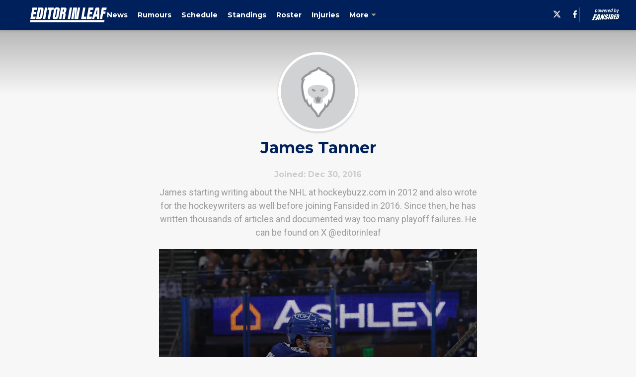

--- FILE ---
content_type: text/html
request_url: https://editorinleaf.com/author/jtanner/
body_size: 59469
content:

    <!DOCTYPE html>
    <html  lang="en-US" kasda>
    <head>
        <meta charset="UTF-8">
        <meta name="viewport" content="width=device-width, initial-scale=1">
        
    <title>James Tanner</title>

    <meta charSet="utf-8"/>
<meta name="description" content="James starting writing about the NHL at hockeybuzz.com in 2012 and also wrote for the hockeywriters as well before joining Fansided in 2016.  Since then, he has written thousands of articles and documented way too many playoff failures.  He can be found on X @editorinleaf"/>
<meta property="fb:app_id" content="531030426978426"/>
<meta property="fb:pages" content="462302027182100"/>
<meta property="og:title" content="James Tanner"/>
<meta property="og:site_name" content="Editor In Leaf"/>

<meta property="og:url" content="https://editorinleaf.com/author/jtanner/"/>


<meta property="og:description" content="James starting writing about the NHL at hockeybuzz.com in 2012 and also wrote for the hockeywriters as well before joining Fansided in 2016.  Since then, he has written thousands of articles and documented way too many playoff failures.  He can be found on X @editorinleaf"/>
<meta property="og:type" content="website"/>
<meta property="twitter:title" content="James Tanner"/>
<meta property="twitter:description" content="James starting writing about the NHL at hockeybuzz.com in 2012 and also wrote for the hockeywriters as well before joining Fansided in 2016.  Since then, he has written thousands of articles and documented way too many playoff failures.  He can be found on X @editorinleaf"/>

<meta property="twitter:url" content="https://editorinleaf.com/author/jtanner/"/>
<meta property="twitter:card" content="summary_large_image"/>


<meta property="twitter:site" content="@editorinleaf"/>
<meta name="theme-color" content="#000000"/>
    <link rel="icon" href="https://images2.minutemediacdn.com/image/upload/c_fill,w_1440,ar_1:1,f_auto,q_auto,g_auto/shape/cover/sport/favicon_2-7584840191d9f13dce826391650b7201.ico" type="image/png"/>
<link rel="canonical" href="https://editorinleaf.com/author/jtanner/"/>




<link rel="stylesheet" as="style" href="https://fonts.googleapis.com/css?family=Montserrat:600,700&display=swap"/>
<link rel="stylesheet" as="style" href="https://fonts.googleapis.com/css?family=Roboto:400,600,700&display=swap"/>
    <script type="text/javascript">!function(){var e,t,n,i,r={passive:!0,capture:!0},a=new Date,o=function(){i=[],t=-1,e=null,f(addEventListener)},c=function(i,r){e||(e=r,t=i,n=new Date,f(removeEventListener),u())},u=function(){if(t>=0&&t<n-a){var r={entryType:"first-input",name:e.type,target:e.target,cancelable:e.cancelable,startTime:e.timeStamp,processingStart:e.timeStamp+t};i.forEach((function(e){e(r)})),i=[]}},s=function(e){if(e.cancelable){var t=(e.timeStamp>1e12?new Date:performance.now())-e.timeStamp;"pointerdown"==e.type?function(e,t){var n=function(){c(e,t),a()},i=function(){a()},a=function(){removeEventListener("pointerup",n,r),removeEventListener("pointercancel",i,r)};addEventListener("pointerup",n,r),addEventListener("pointercancel",i,r)}(t,e):c(t,e)}},f=function(e){["mousedown","keydown","touchstart","pointerdown"].forEach((function(t){return e(t,s,r)}))},p="hidden"===document.visibilityState?0:1/0;addEventListener("visibilitychange",(function e(t){"hidden"===document.visibilityState&&(p=t.timeStamp,removeEventListener("visibilitychange",e,!0))}),!0);o(),self.webVitals={firstInputPolyfill:function(e){i.push(e),u()},resetFirstInputPolyfill:o,get firstHiddenTime(){return p}}}();</script>
<script type="application/ld+json">{"@context":"http://schema.org","@type":"ItemList","itemListElement":[{"@type":"NewsArticle","position":1,"url":"https://editorinleaf.com/stats-say-maple-leafs-are-the-nhl-s-most-overrated-team-regression-is-coming-01jrg7yk3jb0","headline":"Stats say Maple Leafs are the NHL's most overrated team; Regression is coming","image":"https://images2.minutemediacdn.com/image/upload/c_crop,w_3078,h_1731,x_0,y_0/c_fill,w_720,ar_16:9,f_auto,q_auto,g_auto/images/ImagnImages/mmsport/121/01jrg8dacgmm8rzqygbk.jpg","datePublished":"2025-04-11T11:00:02Z","author":{"@type":"Person","name":"James Tanner","url":"https://editorinleaf.com/author/jtanner/"},"publisher":{"@type":"Organization","name":"Editor In Leaf","logo":{"@type":"ImageObject","url":"https://images2.minutemediacdn.com/image/upload/c_fill,w_1440,ar_1:1,f_auto,q_auto,g_auto/shape/cover/sport/EditorInLeaf_google-schema-4adfd1872b3cce2ae60f953d02e5abd2.png"}},"articleSection":"Maple Leafs News"},{"@type":"NewsArticle","position":2,"url":"https://editorinleaf.com/the-4-nations-was-so-good-it-ruined-the-toronto-maple-leafs-regular-season-01jrdmpzcag7","headline":"The 4 Nations was so good it ruined the Toronto Maple Leafs regular season","image":"https://images2.minutemediacdn.com/image/upload/c_crop,w_4947,h_2782,x_0,y_0/c_fill,w_720,ar_16:9,f_auto,q_auto,g_auto/images/ImagnImages/mmsport/121/01jrdmtja5zqynz8hw47.jpg","datePublished":"2025-04-10T12:00:01Z","author":{"@type":"Person","name":"James Tanner","url":"https://editorinleaf.com/author/jtanner/"},"publisher":{"@type":"Organization","name":"Editor In Leaf","logo":{"@type":"ImageObject","url":"https://images2.minutemediacdn.com/image/upload/c_fill,w_1440,ar_1:1,f_auto,q_auto,g_auto/shape/cover/sport/EditorInLeaf_google-schema-4adfd1872b3cce2ae60f953d02e5abd2.png"}},"articleSection":"Maple Leafs News"},{"@type":"NewsArticle","position":3,"url":"https://editorinleaf.com/auston-matthews-poised-to-give-the-nhl-a-goal-scoring-leader-you-can-respect-01jraz4py5qb","headline":"Auston Matthews poised to give the NHL a goal scoring leader you can respect","image":"https://images2.minutemediacdn.com/image/upload/c_crop,w_4171,h_2346,x_0,y_0/c_fill,w_720,ar_16:9,f_auto,q_auto,g_auto/images/ImagnImages/mmsport/121/01jraz8a7hsqcnw4e6d7.jpg","datePublished":"2025-04-09T12:00:01Z","author":{"@type":"Person","name":"James Tanner","url":"https://editorinleaf.com/author/jtanner/"},"publisher":{"@type":"Organization","name":"Editor In Leaf","logo":{"@type":"ImageObject","url":"https://images2.minutemediacdn.com/image/upload/c_fill,w_1440,ar_1:1,f_auto,q_auto,g_auto/shape/cover/sport/EditorInLeaf_google-schema-4adfd1872b3cce2ae60f953d02e5abd2.png"}},"articleSection":"Maple Leafs News"},{"@type":"NewsArticle","position":4,"url":"https://editorinleaf.com/the-florida-panthers-are-not-trying-to-face-the-toronto-maple-leafs-on-purpose-01jrawqrxghq","headline":"The Florida Panthers are not trying to face the Toronto Maple Leafs on purpose","image":"https://images2.minutemediacdn.com/image/upload/c_crop,w_3059,h_1720,x_0,y_0/c_fill,w_720,ar_16:9,f_auto,q_auto,g_auto/images/ImagnImages/mmsport/121/01jrawvnj2yn2qb8625v.jpg","datePublished":"2025-04-08T14:51:48Z","author":{"@type":"Person","name":"James Tanner","url":"https://editorinleaf.com/author/jtanner/"},"publisher":{"@type":"Organization","name":"Editor In Leaf","logo":{"@type":"ImageObject","url":"https://images2.minutemediacdn.com/image/upload/c_fill,w_1440,ar_1:1,f_auto,q_auto,g_auto/shape/cover/sport/EditorInLeaf_google-schema-4adfd1872b3cce2ae60f953d02e5abd2.png"}},"articleSection":"Maple Leafs News"},{"@type":"NewsArticle","position":5,"url":"https://editorinleaf.com/the-toronto-maple-leafs-are-the-second-hottest-team-in-the-nhl-right-now-01jr61r4fknj","headline":"The Toronto Maple Leafs are the second hottest team in the NHL right now ","image":"https://images2.minutemediacdn.com/image/upload/c_crop,w_4498,h_2530,x_0,y_0/c_fill,w_720,ar_16:9,f_auto,q_auto,g_auto/images/ImagnImages/mmsport/121/01jr61v2ppz0m70fjdjb.jpg","datePublished":"2025-04-07T11:00:01Z","author":{"@type":"Person","name":"James Tanner","url":"https://editorinleaf.com/author/jtanner/"},"publisher":{"@type":"Organization","name":"Editor In Leaf","logo":{"@type":"ImageObject","url":"https://images2.minutemediacdn.com/image/upload/c_fill,w_1440,ar_1:1,f_auto,q_auto,g_auto/shape/cover/sport/EditorInLeaf_google-schema-4adfd1872b3cce2ae60f953d02e5abd2.png"}},"articleSection":"Maple Leafs News"},{"@type":"NewsArticle","position":6,"url":"https://editorinleaf.com/3-reasons-the-toronto-maple-leafs-will-win-the-stanley-cup-01jr3f30xedy","headline":"3 Reasons the Toronto Maple Leafs will win the Stanley Cup","image":"https://images2.minutemediacdn.com/image/upload/c_crop,w_4114,h_2314,x_0,y_0/c_fill,w_720,ar_16:9,f_auto,q_auto,g_auto/images/ImagnImages/mmsport/121/01jr3fj07ahxpe71sbtr.jpg","datePublished":"2025-04-06T12:00:01Z","author":{"@type":"Person","name":"James Tanner","url":"https://editorinleaf.com/author/jtanner/"},"publisher":{"@type":"Organization","name":"Editor In Leaf","logo":{"@type":"ImageObject","url":"https://images2.minutemediacdn.com/image/upload/c_fill,w_1440,ar_1:1,f_auto,q_auto,g_auto/shape/cover/sport/EditorInLeaf_google-schema-4adfd1872b3cce2ae60f953d02e5abd2.png"}},"articleSection":"Maple Leafs News"},{"@type":"NewsArticle","position":7,"url":"https://editorinleaf.com/toronto-maple-leafs-news-and-injury-updates-for-the-stretch-run-01jr0xnmjtjs","headline":"Toronto Maple Leafs news and injury updates for the stretch run ","image":"https://images2.minutemediacdn.com/image/upload/c_crop,w_4552,h_2560,x_0,y_0/c_fill,w_720,ar_16:9,f_auto,q_auto,g_auto/images/ImagnImages/mmsport/121/01jr61x87w3pn0yv6dav.jpg","datePublished":"2025-04-05T12:00:01Z","author":{"@type":"Person","name":"James Tanner","url":"https://editorinleaf.com/author/jtanner/"},"publisher":{"@type":"Organization","name":"Editor In Leaf","logo":{"@type":"ImageObject","url":"https://images2.minutemediacdn.com/image/upload/c_fill,w_1440,ar_1:1,f_auto,q_auto,g_auto/shape/cover/sport/EditorInLeaf_google-schema-4adfd1872b3cce2ae60f953d02e5abd2.png"}},"articleSection":"Maple Leafs News"},{"@type":"NewsArticle","position":8,"url":"https://editorinleaf.com/why-the-toronto-maple-leafs-aren-t-going-to-break-your-heart-this-year-01jr0vqbwp73","headline":"Why the Toronto Maple Leafs aren't going to break your heart this year","image":"https://images2.minutemediacdn.com/image/upload/c_crop,w_4004,h_2252,x_0,y_0/c_fill,w_720,ar_16:9,f_auto,q_auto,g_auto/images/ImagnImages/mmsport/121/01jr61yhvq7rs9w4sdxw.jpg","datePublished":"2025-04-04T17:25:42Z","author":{"@type":"Person","name":"James Tanner","url":"https://editorinleaf.com/author/jtanner/"},"publisher":{"@type":"Organization","name":"Editor In Leaf","logo":{"@type":"ImageObject","url":"https://images2.minutemediacdn.com/image/upload/c_fill,w_1440,ar_1:1,f_auto,q_auto,g_auto/shape/cover/sport/EditorInLeaf_google-schema-4adfd1872b3cce2ae60f953d02e5abd2.png"}},"articleSection":"Maple Leafs News"},{"@type":"NewsArticle","position":9,"url":"https://editorinleaf.com/toronto-maple-leafs-and-atlantic-division-battle-royal-weekend-preview-01jr0rq76yf6","headline":"Toronto Maple Leafs and Atlantic Division Battle Royal: Weekend Preview ","image":"https://images2.minutemediacdn.com/image/upload/c_crop,w_4302,h_2419,x_0,y_0/c_fill,w_720,ar_16:9,f_auto,q_auto,g_auto/images/ImagnImages/mmsport/121/01jr0rwytx1xnryqyeqv.jpg","datePublished":"2025-04-04T16:46:11Z","author":{"@type":"Person","name":"James Tanner","url":"https://editorinleaf.com/author/jtanner/"},"publisher":{"@type":"Organization","name":"Editor In Leaf","logo":{"@type":"ImageObject","url":"https://images2.minutemediacdn.com/image/upload/c_fill,w_1440,ar_1:1,f_auto,q_auto,g_auto/shape/cover/sport/EditorInLeaf_google-schema-4adfd1872b3cce2ae60f953d02e5abd2.png"}},"articleSection":"Maple Leafs News"},{"@type":"NewsArticle","position":10,"url":"https://editorinleaf.com/the-toronto-maple-leafs-are-a-crazy-statistical-anomaly-but-who-cares-01jqymmc2x23","headline":"The Toronto Maple Leafs are a crazy statistical anomaly, but who cares?  ","image":"https://images2.minutemediacdn.com/image/upload/c_crop,w_3996,h_2247,x_0,y_0/c_fill,w_720,ar_16:9,f_auto,q_auto,g_auto/images/ImagnImages/mmsport/121/01jqyqwhhdgvksm44m89.jpg","datePublished":"2025-04-04T13:00:01Z","author":{"@type":"Person","name":"James Tanner","url":"https://editorinleaf.com/author/jtanner/"},"publisher":{"@type":"Organization","name":"Editor In Leaf","logo":{"@type":"ImageObject","url":"https://images2.minutemediacdn.com/image/upload/c_fill,w_1440,ar_1:1,f_auto,q_auto,g_auto/shape/cover/sport/EditorInLeaf_google-schema-4adfd1872b3cce2ae60f953d02e5abd2.png"}},"articleSection":"Maple Leafs News"},{"@type":"NewsArticle","position":11,"url":"https://editorinleaf.com/the-toronto-maple-leafs-vs-regression-vs-their-own-fans-vs-reality-01jqy6x971f3","headline":"The Toronto Maple Leafs vs Regression vs Their Own Fans vs Reality ","image":"https://images2.minutemediacdn.com/image/upload/c_crop,w_2097,h_1179,x_0,y_0/c_fill,w_720,ar_16:9,f_auto,q_auto,g_auto/images/ImagnImages/mmsport/121/01jqyehrrccq3tg4zwbw.jpg","datePublished":"2025-04-03T19:00:03Z","author":{"@type":"Person","name":"James Tanner","url":"https://editorinleaf.com/author/jtanner/"},"publisher":{"@type":"Organization","name":"Editor In Leaf","logo":{"@type":"ImageObject","url":"https://images2.minutemediacdn.com/image/upload/c_fill,w_1440,ar_1:1,f_auto,q_auto,g_auto/shape/cover/sport/EditorInLeaf_google-schema-4adfd1872b3cce2ae60f953d02e5abd2.png"}},"articleSection":"Maple Leafs News"},{"@type":"NewsArticle","position":12,"url":"https://editorinleaf.com/toronto-maple-leafs-fail-to-clinch-playoffs-will-get-another-chance-tonight-01jqvkvncqp8","headline":"Toronto Maple Leafs fail to clinch playoffs, will get another chance tonight ","image":"https://images2.minutemediacdn.com/image/upload/c_crop,w_4057,h_2282,x_0,y_0/c_fill,w_720,ar_16:9,f_auto,q_auto,g_auto/images/ImagnImages/mmsport/121/01jqvkxw572yewxd6kt4.jpg","datePublished":"2025-04-02T16:19:03Z","author":{"@type":"Person","name":"James Tanner","url":"https://editorinleaf.com/author/jtanner/"},"publisher":{"@type":"Organization","name":"Editor In Leaf","logo":{"@type":"ImageObject","url":"https://images2.minutemediacdn.com/image/upload/c_fill,w_1440,ar_1:1,f_auto,q_auto,g_auto/shape/cover/sport/EditorInLeaf_google-schema-4adfd1872b3cce2ae60f953d02e5abd2.png"}},"articleSection":"Maple Leafs News"},{"@type":"NewsArticle","position":13,"url":"https://editorinleaf.com/3-things-so-obvious-about-the-toronto-maple-leafs-i-shouldn-t-have-to-say-them-01jqs90rre10","headline":"3 Things so obvious about the Toronto Maple Leafs I shouldn't have to say them","image":"https://images2.minutemediacdn.com/image/upload/c_crop,w_4297,h_2417,x_0,y_0/c_fill,w_720,ar_16:9,f_auto,q_auto,g_auto/images/ImagnImages/mmsport/121/01jqs934y9cpfqgtrme9.jpg","datePublished":"2025-04-02T13:00:00Z","author":{"@type":"Person","name":"James Tanner","url":"https://editorinleaf.com/author/jtanner/"},"publisher":{"@type":"Organization","name":"Editor In Leaf","logo":{"@type":"ImageObject","url":"https://images2.minutemediacdn.com/image/upload/c_fill,w_1440,ar_1:1,f_auto,q_auto,g_auto/shape/cover/sport/EditorInLeaf_google-schema-4adfd1872b3cce2ae60f953d02e5abd2.png"}},"articleSection":"Maple Leafs News"},{"@type":"NewsArticle","position":14,"url":"https://editorinleaf.com/nhl-standings-update-the-toronto-maple-leafs-can-clinch-playoffs-tonight-01jqpm0vgy7y","headline":"NHL standings update + the Toronto Maple Leafs can clinch Playoffs tonight","image":"https://images2.minutemediacdn.com/image/upload/c_crop,w_6271,h_3527,x_0,y_0/c_fill,w_720,ar_16:9,f_auto,q_auto,g_auto/images/ImagnImages/mmsport/121/01jqs2cpjnjzrfn9tbvp.jpg","datePublished":"2025-04-01T17:00:03Z","author":{"@type":"Person","name":"James Tanner","url":"https://editorinleaf.com/author/jtanner/"},"publisher":{"@type":"Organization","name":"Editor In Leaf","logo":{"@type":"ImageObject","url":"https://images2.minutemediacdn.com/image/upload/c_fill,w_1440,ar_1:1,f_auto,q_auto,g_auto/shape/cover/sport/EditorInLeaf_google-schema-4adfd1872b3cce2ae60f953d02e5abd2.png"}},"articleSection":"Maple Leafs News"},{"@type":"NewsArticle","position":15,"url":"https://editorinleaf.com/the-toronto-maple-leafs-continue-to-play-badly-and-post-strong-results-01jqpekyb7rh","headline":"The Toronto Maple Leafs continue to play badly and post strong results ","image":"https://images2.minutemediacdn.com/image/upload/c_crop,w_6670,h_3751,x_0,y_0/c_fill,w_720,ar_16:9,f_auto,q_auto,g_auto/images/ImagnImages/mmsport/121/01jqphkxvmty892jtr3c.jpg","datePublished":"2025-03-31T17:19:03Z","author":{"@type":"Person","name":"James Tanner","url":"https://editorinleaf.com/author/jtanner/"},"publisher":{"@type":"Organization","name":"Editor In Leaf","logo":{"@type":"ImageObject","url":"https://images2.minutemediacdn.com/image/upload/c_fill,w_1440,ar_1:1,f_auto,q_auto,g_auto/shape/cover/sport/EditorInLeaf_google-schema-4adfd1872b3cce2ae60f953d02e5abd2.png"}},"articleSection":"Maple Leafs News"},{"@type":"NewsArticle","position":16,"url":"https://editorinleaf.com/what-the-heck-is-wrong-with-the-toronto-maple-leafs-01jqhe880cxj","headline":"What the heck is wrong with the Toronto Maple Leafs? ","image":"https://images2.minutemediacdn.com/image/upload/c_crop,w_3088,h_1737,x_0,y_0/c_fill,w_720,ar_16:9,f_auto,q_auto,g_auto/images/ImagnImages/mmsport/121/01jqhea7p7vvsmwdejnd.jpg","datePublished":"2025-03-30T12:00:01Z","author":{"@type":"Person","name":"James Tanner","url":"https://editorinleaf.com/author/jtanner/"},"publisher":{"@type":"Organization","name":"Editor In Leaf","logo":{"@type":"ImageObject","url":"https://images2.minutemediacdn.com/image/upload/c_fill,w_1440,ar_1:1,f_auto,q_auto,g_auto/shape/cover/sport/EditorInLeaf_google-schema-4adfd1872b3cce2ae60f953d02e5abd2.png"}},"articleSection":"Maple Leafs News"}]}</script>
<script src="https://cdn-ukwest.onetrust.com/scripttemplates/otSDKStub.js" type="text/javascript" data-domain-script="01948883-cdc5-73d6-a267-dd1f0a86d169"></script>
<script src="https://cdn.cookielaw.org/opt-out/otCCPAiab.js" type="text/javascript" ccpa-opt-out-ids="C0004" ccpa-opt-out-geo="ca" ccpa-opt-out-lspa="true"></script>
<script type="text/javascript">
      function OptanonWrapper() {
        const geoData = OneTrust.getGeolocationData?.();
        const isUS = (geoData?.country === "US");
        const groups = window.OnetrustActiveGroups || '';
        const consentGiven = groups.includes(',C0004,');

        const shouldLoadAutoBlockScript = !isUS || (isUS && !consentGiven);

        function updatePermutiveConsent() {
          if (typeof window.permutive !== 'undefined' && window.permutive.consent) {
            const currentGroups = window.OnetrustActiveGroups || '';
            const hasConsent = currentGroups.includes(',C0004,');
            if (hasConsent) {
              window.permutive.consent({ "opt_in": true, "token": "CONSENT_CAPTURED" });
            } else {
              window.permutive.consent({ "opt_in": false });
            }
          }
        }

        if (shouldLoadAutoBlockScript) {
          loadAutoBlockScript();
        } else {
          OneTrust.OnConsentChanged(function(eventData) {
            updatePermutiveConsent();
            loadAutoBlockScript();
            location.reload();
          });
        }

        function loadAutoBlockScript() {
          if (!document.getElementById("OTAutoBlock")) {
            var script = document.createElement("script");
            script.type = "text/javascript";
            script.src = "https://cdn-ukwest.onetrust.com/consent/01948883-cdc5-73d6-a267-dd1f0a86d169/OtAutoBlock.js";
            script.id = "OTAutoBlock";
            document.head.appendChild(script);
          }
        }
      }
    </script>
<script type="text/javascript" data-consent-category="C0001">(function(w,d,s,l,i){w[l]=w[l]||[];w[l].push({'gtm.start': new Date().getTime(),event:'gtm.js'});var f=d.getElementsByTagName(s)[0],j=d.createElement(s),dl=l!='dataLayer'?'&l='+l:'';j.async=true;j.src='https://www.googletagmanager.com/gtm.js?id='+i+dl;f.parentNode.insertBefore(j,f);})(window,document,'script','dataLayer','GTM-TCW5HW')</script>
<script type="text/javascript" data-consent-category="C0001">const style = document.createElement('style');
style.innerHTML = `
      #INDmenu-btn {
        display:none;
      }
    `;
document.head.appendChild(style);
window.mmClientApi = window.mmClientApi || [];
window.mmClientApi.push('injectAccessibilityIcon', {});</script>
<script type="text/javascript" data-consent-category="C0004">var placeholders = {
    oneOnOne: {
        id: "div-gpt-ad-1552218089756-0"
    },
    sidebar1: {
        id: "div-sideBar1"
    },
    sidebar2: {
        id: "div-sideBar2"
    },
    top: {
        id: "div-gpt-ad-1552218170642-0"
    },
    stickyBottom: {
        id: "div-sticky-bottom"
    },
    belowTopSection: {
        id: "below-top-section"
    },
    belowSecondSection: {
        id: "below-second-section"
    }
};
mmClientApi.push('injectAdPlaceholders', placeholders);</script>
<script type="text/javascript" data-consent-category="C0004">const mmCommercialScript = document.createElement('script');
mmCommercialScript.src = 'https://uds-selector.bqstreamer.com/library/fansided/121/code?mm-referer=' + location.href;
document.head.appendChild(mmCommercialScript);</script>
<script type="text/javascript" data-consent-category="C0004">const pushlySdk = document.createElement('script');
            pushlySdk.async = true;
            pushlySdk.src = 'https://cdn.p-n.io/pushly-sdk.min.js?domain_key=B0OGRuczCsHc9elOBx303xJPab9m3w6sX9hx';
            pushlySdk.type = 'text/javascript';
            document.head.appendChild(pushlySdk);
            const pushlySW = document.createElement('script');
            pushlySW.type = 'text/javascript';
            pushlySW.textContent = 'function pushly(){window.PushlySDK.push(arguments)}window.PushlySDK=window.PushlySDK||[],pushly("load",{domainKey:"B0OGRuczCsHc9elOBx303xJPab9m3w6sX9hx",sw:"/" + "assets/pushly/pushly-sdk-worker.js"});'
            document.head.appendChild(pushlySW);
</script>
<script type="text/javascript">
    window._sf_async_config = {
      uid: 67224,
      domain: "editorinleaf.com",
      useCanonical: true,
      useCanonicalDomain: true,
      flickerControl: false,
      sections: "AuthorPage",
      authors: "",
    };
  </script>
<script async="" src="https://static.chartbeat.com/js/chartbeat_mab.js" type="text/javascript"></script>
<script async="" src="https://static.chartbeat.com/js/chartbeat.js" type="text/javascript"></script>
<script async="" src="https://static.chartbeat.com/js/subscriptions.js" type="text/javascript"></script>
<script type="text/javascript">
    class ChartbeatConversionEvents {
      constructor() {
        this.isAttached = false;
        this.observer = null;
        this.originalPushState = history.pushState;
        this.init();
      }

      // Form finders
      findRegForm() {
        // Return the iframe container since we can't access cross-origin iframe content
        const form = document.getElementById('voltax-auth-openpass');
        const iframe = form?.querySelector('iframe');
        return iframe || null;
      }

      findNewsletterForm() {
        return document.getElementsByClassName('bcForm')[0]?.querySelector('input[type="text"]') || null;
      }

      // Track event helper
      track(eventName) {
        if (typeof window.chartbeat === 'function') {
          chartbeat(eventName);
        }
      }

      // Creates a tracker with start/complete/cancel state management
      createTracker(prefix) {
        let hasShown = false;
        let hasStarted = false;
        let hasCompleted = false;
        let hasCanceled = false;
        
        return {
          shown: () => { hasShown = true; this.track(prefix + 'Shown'); },
          start: () => { hasStarted = true; this.track(prefix + 'Start'); },
          complete: () => { hasCompleted = true; if (hasStarted) this.track(prefix + 'Complete'); },
          cancel: () => { 
            if (hasShown && !hasCompleted && !hasCanceled) {
              hasCanceled = true;
              this.track(prefix + 'Cancel');
            }
          }
        };
      }

      // Registration Wall tracking
      setupRegistrationTracking(regForm) {
        const reg = this.createTracker('trackRegistration');
        reg.shown();
        
        // Start: any auth button click or openpass form
        regForm.querySelectorAll('.voltax-auth-button, .voltax-auth-google-button')
          .forEach(btn => btn.addEventListener('click', reg.start, { once: true }));

        // OpenPass iframe tracking
        const iframe = regForm.querySelector('#voltax-auth-openpass').querySelector('iframe');
        if (!iframe) {
          return;
        }
        
        let hasInteracted = false;
        // Only event that is triggered when the user is interacting with the iframe
        iframe.addEventListener('mouseenter', () => {
          hasInteracted = true;
          reg.start();
        }, { once: true });

        // Complete: when "voltax_auth_provider" is set in local storage
        // Cancel: when modal closes without completing (modal removed from DOM)
        const regObserver = new MutationObserver(() => {
          if (localStorage.getItem('voltax_auth_provider')) {
            reg.complete();
            regObserver.disconnect();
          } else if (!iframe.isConnected) {
            reg.cancel();
            regObserver.disconnect();
          }
        });
        regObserver.observe(document.body, { childList: true, subtree: true });
        
        // Cancel: leave page without completing (user navigates away)
        window.addEventListener('beforeunload', reg.cancel);
      }

      // Newsletter tracking
      setupNewsletterTracking(newsletterForm) {
        const nl = this.createTracker('trackNewsletterSignup');
        nl.shown();
        
        const emailInput = newsletterForm.querySelector('input[type="text"]');
        const submitBtn = newsletterForm.querySelector('.blueConicButton input[type="submit"]');
        
        // Start: focus email input
        if (emailInput) {
          emailInput.addEventListener('focus', nl.start, { once: true });
        }
        
        // Complete: form submit or button click
        newsletterForm.addEventListener('submit', nl.complete, { once: true });
        if (submitBtn) {
          submitBtn.addEventListener('click', nl.complete, { once: true });
        }
        
        // Cancel: leave page, URL change (finite scroll), or form is removed from DOM
        window.addEventListener('beforeunload', nl.cancel);
        window.addEventListener('popstate', nl.cancel);
        
        // Cancel: when modal closes without completing (form removed from DOM)
        const nlObserver = new MutationObserver(() => {
          if (!newsletterForm.isConnected) {
            nl.cancel();
            nlObserver.disconnect();
          }
        });
        nlObserver.observe(document.body, { childList: true, subtree: true });
        
        const originalPushState = this.originalPushState;
        history.pushState = function(...args) {
          nl.cancel();
          return originalPushState.apply(history, args);
        };
      }

      attachListener() {
        if (this.isAttached) return;
        
        const regForm = this.findRegForm();
        const newsletterForm = this.findNewsletterForm();
        
        if (typeof window.chartbeat !== 'function' || (!regForm && !newsletterForm)) return;

        if (regForm) this.setupRegistrationTracking(document.getElementById('voltax-sign-in'));
        if (newsletterForm) this.setupNewsletterTracking(document.getElementsByClassName('bcForm')[0]);

        this.isAttached = true;
        if (this.observer) this.observer.disconnect();
      }

      init() {
        this.observer = new MutationObserver(() => this.attachListener());
        this.observer.observe(document.body, { childList: true, subtree: true });
        this.attachListener();
      }
    }

    window.addEventListener("DOMContentLoaded", () => {
      new ChartbeatConversionEvents();
    });
  </script>
<script async="" src="https://accounts.google.com/gsi/client" type="text/javascript"></script>
<script type="text/javascript">
    window.mmBCPageData = {
      property: '121',
      authors: [],
      pageType: 'AuthorPage',
      templateName: 'AuthorPageAntalya',
      isRegistrationWall: 'false',
    };</script>
<script async="" src="https://123p.editorinleaf.com/script.js" type="text/javascript"></script>
<script type="text/javascript">
          (function () {
            const SAMPLE_PERCENTAGE = 50;
            if (Math.random() < SAMPLE_PERCENTAGE / 100) {
              const script = document.createElement("script");
              script.src =
                "https://assets.minutemediacdn.com/mm-cwv-tracker/prod/mm-cwv-tracker.js";
              script.async = true;
              document.head.appendChild(script);
            }
          })();
        </script>
<script async="" src="https://assets.minutemediacdn.com/recirculation-widget/prod/mm-recirculation-injector.js" type="text/javascript"></script>
<script type="text/javascript">
      (function () {
        function getCookie(name) {
          const value = '; ' + document.cookie;
          const parts = value.split('; ' + name + '=');
          if (parts.length === 2) {
            return parts.pop().split(";").shift();
          }
          return null;
        }

        function processUserId(userId) {
            if (!userId) return;
            document.cookie = 'mm_bc_user_sha' + '=' + userId + '; path=/; max-age=31536000; Secure; SameSite=Lax';
        }

        const existingValue = getCookie('mm_bc_user_sha');
        if (existingValue) {
          processUserId(existingValue);
          return;
        }

        if (window.dataLayer && Array.isArray(window.dataLayer)) {
          const found = window.dataLayer.find(e => e.bc_reg_user_id);
          if (found) {
            processUserId(found.bc_reg_user_id);
            return;
          }
        }

        // Intercept future pushes to dataLayer and capture bc_reg_user_id
        if (window.dataLayer) {
          const originalPush = window.dataLayer.push;
          window.dataLayer.push = function () {
            for (let arg of arguments) {
              if (arg.bc_reg_user_id) {
                processUserId(arg.bc_reg_user_id);
              }
            }
            return originalPush.apply(window.dataLayer, arguments);
          };
        }
    })();
  </script>
    <style>body {background-color: #F7F7F7;}</style>
    
  
        <style data-aphrodite>.sectionsWrapper_16ntaz4{-ms-grid-columns:1fr;display:-ms-grid;display:grid;grid-template-columns:1fr;justify-items:center;}a{text-decoration:none;}figure{margin:0px;}ul{margin:0px;padding:0px;}li{margin:0px;padding:0px;}img{border-style:none;}h1{-webkit-margin-before:0px;-webkit-margin-after:0px;font-size:2em;margin:0.67em 0;margin-block-end:0px;margin-block-start:0px;}hr{-moz-box-sizing:content-box;box-sizing:content-box;height:0px;}pre{font-family:monospace, monospace;font-size:1em;}abbr[title]{border-bottom:none;text-decoration:underline;}strong{font-weight:bold;}b{font-weight:bolder;}samp{font-family:monospace, monospace;font-size:1em;}kbd{font-family:monospace, monospace;font-size:1em;}code{font-family:monospace, monospace;font-size:1em;}small{font-size:80%;}sup{font-size:75%;line-height:0;position:relative;vertical-align:baseline;top:-0.5em;}sub{font-size:75%;line-height:0;position:relative;vertical-align:baseline;bottom:-0.25em;}textarea{font-family:inherit;font-size:100%;line-height:1.15;margin:0px;}select{font-family:inherit;font-size:100%;line-height:1.15;margin:0px;text-transform:none;}button{font-family:inherit;font-size:100%;line-height:1.15;margin:0px;overflow:visible;text-transform:none;padding:0px;border:unset;background-color:unset;}button:focus{outline:0px;}input{font-family:inherit;font-size:100%;line-height:1.15;margin:0px;}optgroup{font-family:inherit;font-size:100%;line-height:1.15;margin:0px;}button:-moz-focusring{outline:1px dotted ButtonText;}[type="button"]:-moz-focusring{outline:1px dotted ButtonText;}[type="submit"]:-moz-focusring{outline:1px dotted ButtonText;}[type="reset"]:-moz-focusring{outline:1px dotted ButtonText;}fieldset{padding:0.35em 0.75em 0.625em;}legend{padding:0px;}progress{vertical-align:baseline;}details{display:block;}summary{display:list-item;}template{display:none;}[hidden]{display:none;}section{width:-moz-available;}body[amp-x-player-experiment="A"] #playerExperiment-A{display:block;}body[amp-x-player-experiment="A"] #playerExperiment-B{display:none;}body[amp-x-player-experiment="A"] #playerExperiment-C{display:none;}body[amp-x-player-experiment="B"] #playerExperiment-A{display:none;}body[amp-x-player-experiment="B"] #playerExperiment-B{display:block;}body[amp-x-player-experiment="B"] #playerExperiment-C{display:none;}body[amp-x-player-experiment="C"] #playerExperiment-A{display:none;}body[amp-x-player-experiment="C"] #playerExperiment-B{display:none;}body[amp-x-player-experiment="C"] #playerExperiment-C{display:block;}.foldingDown_170nbrz-o_O-style_ykgsfd{position:fixed;width:100%;z-index:1500;top:0px;}@media (max-width: 1079px){.foldingDown_170nbrz-o_O-style_ykgsfd{-webkit-transform:translateY(0);-ms-transform:translateY(0);transform:translateY(0);}}@media (max-width:719px){.foldingDown_170nbrz-o_O-style_ykgsfd{-webkit-transform:translateY(0);-ms-transform:translateY(0);transform:translateY(0);}}.headerFirstRow_1qjwqtq{-webkit-box-pack:justify;-ms-flex-pack:justify;-webkit-box-align:center;-ms-flex-align:center;box-shadow:0 2px 4px 0 rgba(0,0,0,0.2);background-color:#00205B;-webkit-align-items:center;align-items:center;-webkit-justify-content:space-between;justify-content:space-between;z-index:200;position:relative;-webkit-transition:height 200ms ease 0s;-moz-transition:height 200ms ease 0s;transition:height 200ms ease 0s;}@media (min-width: 1080px){.headerFirstRow_1qjwqtq{display:-webkit-box;display:-moz-box;display:-ms-flexbox;display:-webkit-flex;display:flex;height:60px;}}@media (max-width: 1079px){.headerFirstRow_1qjwqtq{-webkit-box-pack:justify;-ms-flex-pack:justify;display:-webkit-box;display:-moz-box;display:-ms-flexbox;display:-webkit-flex;display:flex;height:60px;-webkit-justify-content:space-between;justify-content:space-between;}}@media (max-width:719px){.headerFirstRow_1qjwqtq{-webkit-box-pack:justify;-ms-flex-pack:justify;display:-webkit-box;display:-moz-box;display:-ms-flexbox;display:-webkit-flex;display:flex;height:60px;padding:0 20px;-webkit-justify-content:space-between;justify-content:space-between;}}.headerFirstRowItemsContainer_7pw4zh{-webkit-box-align:center;-ms-flex-align:center;display:-webkit-box;display:-moz-box;display:-ms-flexbox;display:-webkit-flex;display:flex;-webkit-align-items:center;align-items:center;height:100%;gap:20px;}@media (min-width: 1080px){.headerFirstRowItemsContainer_7pw4zh{margin:0 30px 0 60px;}}@media (max-width: 1079px){.headerFirstRowItemsContainer_7pw4zh{margin:0 20px 0 40px;}}@media (max-width:719px){.headerFirstRowItemsContainer_7pw4zh{margin:0;}}.subMenuWrapper_3zsa30{position:absolute;left:0px;top:30px;}@media (max-width: 1079px){.subMenuWrapper_3zsa30{display:none;}}@media (max-width:719px){.subMenuWrapper_3zsa30{display:none;}}@media (min-width: 1080px){.style_c5fsgq{display:none;}}@media (max-width: 1079px){.style_c5fsgq{display:-webkit-inline-box;display:-moz-inline-box;display:-ms-inline-flexbox;display:-webkit-inline-flex;display:inline-flex;margin-right:0px;}}@media (max-width:719px){.style_c5fsgq{display:-webkit-inline-box;display:-moz-inline-box;display:-ms-inline-flexbox;display:-webkit-inline-flex;display:inline-flex;margin-right:0px;}}.divider_emdos8{background-color:#F7F7F7;height:1px;}@media (max-width: 1079px){.divider_emdos8{margin:20px;}}@media (max-width:719px){.divider_emdos8{margin:20px;}}.wrapper_mspo68{width:24px;height:24px;position:relative;-webkit-transition:.5s ease-in-out;-moz-transition:.5s ease-in-out;transition:.5s ease-in-out;cursor:pointer;}.span_16ev7rx-o_O-firstSpan_1ls4xri{display:block;position:absolute;height:2px;width:100%;background-color:#FFFFFF;opacity:1;left:0px;-webkit-transition:.25s ease-in-out;-moz-transition:.25s ease-in-out;transition:.25s ease-in-out;-webkit-transform-origin:right center;-ms-transform-origin:right center;transform-origin:right center;top:4px;}.span_16ev7rx-o_O-secondSpan_7syic9{display:block;position:absolute;height:2px;width:100%;background-color:#FFFFFF;opacity:1;left:0px;-webkit-transition:.25s ease-in-out;-moz-transition:.25s ease-in-out;transition:.25s ease-in-out;-webkit-transform-origin:right center;-ms-transform-origin:right center;transform-origin:right center;top:12px;}.span_16ev7rx-o_O-thirdSpan_6lys48{display:block;position:absolute;height:2px;width:100%;background-color:#FFFFFF;opacity:1;left:0px;-webkit-transition:.25s ease-in-out;-moz-transition:.25s ease-in-out;transition:.25s ease-in-out;-webkit-transform-origin:right center;-ms-transform-origin:right center;transform-origin:right center;top:20px;}.enter_ghq5ck{opacity:0;-webkit-transform:translate(-100%);-ms-transform:translate(-100%);transform:translate(-100%);}.enterActive_gqbnty{opacity:1;-webkit-transform:translate(0);-ms-transform:translate(0);transform:translate(0);-webkit-transition:-webkit-transform 200ms,transform 200ms, opacity 200ms;-moz-transition:transform 200ms, opacity 200ms;transition:-ms-transform 200ms,-webkit-transform 200ms,transform 200ms, opacity 200ms;-webkit-transition-timing-function:ease-out;transition-timing-function:ease-out;}.exit_xvw198{opacity:1;-webkit-transform:translate(0);-ms-transform:translate(0);transform:translate(0);}.exitActive_1stmqyd{opacity:0;-webkit-transform:translate(-100%);-ms-transform:translate(-100%);transform:translate(-100%);-webkit-transition:-webkit-transform 300ms ease-in ,transform 300ms ease-in , opacity 300ms ease-in;-moz-transition:transform 300ms ease-in , opacity 300ms ease-in;transition:-ms-transform 300ms ease-in ,-webkit-transform 300ms ease-in ,transform 300ms ease-in , opacity 300ms ease-in;-webkit-transition-delay:300ms;transition-delay:300ms;}.base_akc943{-webkit-box-pack:start;-ms-flex-pack:start;-webkit-box-align:center;-ms-flex-align:center;display:-webkit-inline-box;display:-moz-inline-box;display:-ms-inline-flexbox;display:-webkit-inline-flex;display:inline-flex;-webkit-align-items:center;align-items:center;-webkit-justify-content:flex-start;justify-content:flex-start;-webkit-transition:200ms;-moz-transition:200ms;transition:200ms;}@media (min-width: 1080px){.base_akc943{height:30px;width:-1px;}}@media (max-width: 1079px){.base_akc943{height:30px;width:auto;}}@media (max-width:719px){.base_akc943{height:30px;width:163px;text-align:left;overflow:hidden;}}.image_aekpjd{height:100%;}@media (max-width:719px){.image_aekpjd{max-width:100%;}}.linkBackground_13umxx9{position:absolute;display:none;background-color:;height:60px;top:0px;left:-10px;width:20px;}@media (max-width: 1079px){.linkBackground_13umxx9{display:none;}}@media (max-width:719px){.linkBackground_13umxx9{display:none;}}.fixedNav_fxyabe{height:20px;}@media (min-width: 1080px){.fixedNav_fxyabe{display:block;}}@media (max-width: 1079px){.fixedNav_fxyabe{display:none;}}@media (max-width:719px){.fixedNav_fxyabe{display:none;}}.navHiddenLayer_1kyj9sc{overflow:hidden;height:20px;}.fixedUl_ka6l4t{display:inline;padding:0px;}.li_8cxs15{display:inline-block;position:relative;white-space:nowrap;}.li_8cxs15:not(:first-child){margin-left:20px;}@media (max-width: 1079px){.li_8cxs15:last-child{margin-right:20px;}}@media (max-width:719px){.li_8cxs15:last-child{margin-right:20px;}}@media (max-width: 1079px){.li_8cxs15:first-child{margin-left:20px;}}@media (max-width:719px){.li_8cxs15:first-child{margin-left:20px;}}.spanWrapper_xsrqq9{visibility:visible;}.span_5kaapu-o_O-tagStyle_1b9w2jh-o_O-link_w1vpmg{-webkit-box-align:center;-ms-flex-align:center;display:-webkit-box;display:-moz-box;display:-ms-flexbox;display:-webkit-flex;display:flex;-webkit-align-items:center;align-items:center;margin:0px;color:#FFFFFF;text-decoration:none;}@media (min-width: 1080px){.span_5kaapu-o_O-tagStyle_1b9w2jh-o_O-link_w1vpmg{font-weight:700;font-family:Montserrat;font-size:14px;line-height:20px;}}@media (max-width: 1079px){.span_5kaapu-o_O-tagStyle_1b9w2jh-o_O-link_w1vpmg{font-weight:700;font-family:Montserrat;font-size:14px;line-height:20px;}}@media (max-width:719px){.span_5kaapu-o_O-tagStyle_1b9w2jh-o_O-link_w1vpmg{font-weight:700;font-family:Montserrat;font-size:12px;line-height:16px;}}@media (hover: hover){.span_5kaapu-o_O-tagStyle_1b9w2jh-o_O-link_w1vpmg:hover{color:#999999;}}.span_5kaapu-o_O-tagStyle_1b9w2jh-o_O-link_w1vpmg:active{color:#00205B;}.tagStyle_4o6kkn{margin:0px;}@media (min-width: 1080px){.tagStyle_4o6kkn{font-weight:400;font-family:Roboto;font-size:18px;line-height:27px;}}@media (max-width: 1079px){.tagStyle_4o6kkn{font-weight:400;font-family:Roboto;font-size:18px;line-height:27px;}}@media (max-width:719px){.tagStyle_4o6kkn{font-weight:400;font-family:Roboto;font-size:18px;line-height:26px;}}.subLinks_1u9fru1{display:none;}.tagStyle_4o6kkn-o_O-tagStyle_1b9w2jh-o_O-span_1vje274-o_O-link_w1vpmg{-webkit-box-align:center;-ms-flex-align:center;margin:0px;visibility:visible;white-space:nowrap;position:relative;cursor:pointer;display:-webkit-box;display:-moz-box;display:-ms-flexbox;display:-webkit-flex;display:flex;-webkit-align-items:center;align-items:center;color:#FFFFFF;text-decoration:none;}@media (min-width: 1080px){.tagStyle_4o6kkn-o_O-tagStyle_1b9w2jh-o_O-span_1vje274-o_O-link_w1vpmg{font-weight:700;font-family:Montserrat;font-size:14px;line-height:20px;}}@media (max-width: 1079px){.tagStyle_4o6kkn-o_O-tagStyle_1b9w2jh-o_O-span_1vje274-o_O-link_w1vpmg{font-weight:700;font-family:Montserrat;font-size:14px;line-height:20px;}}@media (max-width:719px){.tagStyle_4o6kkn-o_O-tagStyle_1b9w2jh-o_O-span_1vje274-o_O-link_w1vpmg{font-weight:700;font-family:Montserrat;font-size:12px;line-height:16px;}}@media (hover: hover){.tagStyle_4o6kkn-o_O-tagStyle_1b9w2jh-o_O-span_1vje274-o_O-link_w1vpmg:hover{color:#999999;}}.tagStyle_4o6kkn-o_O-tagStyle_1b9w2jh-o_O-span_1vje274-o_O-link_w1vpmg:active{color:#00205B;}.caret_11ee2tv{width:10px;-webkit-transform:rotate(0deg);-ms-transform:rotate(0deg);transform:rotate(0deg);-webkit-transition:-webkit-transform 400ms,transform 400ms;-moz-transition:transform 400ms;transition:-ms-transform 400ms,-webkit-transform 400ms,transform 400ms;margin-left:5px;}.wrapper_bvq2d3{-webkit-box-align:center;-ms-flex-align:center;-ms-grid-columns:repeat(2, 1fr);grid-template-columns:repeat(2, 1fr);-webkit-align-items:center;align-items:center;text-align:center;}@media (min-width: 1080px){.wrapper_bvq2d3{display:-ms-grid;display:grid;padding-left:20px;grid-column-gap:20px;}}@media (max-width: 1079px){.wrapper_bvq2d3{display:none;}}@media (max-width:719px){.wrapper_bvq2d3{display:none;}}.svg_1akeav3{height:15px;-webkit-transition:200ms;-moz-transition:200ms;transition:200ms;fill:#FFFFFF;}.svg_1akeav3:hover{fill:#FFFFFF;}.wrapper_15mypkz{-webkit-box-align:center;-ms-flex-align:center;position:relative;height:100%;display:-ms-grid;display:grid;-webkit-align-items:center;align-items:center;}@media (min-width: 1080px){.wrapper_15mypkz{-ms-grid-columns:repeat(2, auto);grid-column-gap:20px;grid-template-columns:repeat(2, auto);}}@media (max-width: 1079px){.wrapper_15mypkz{-ms-grid-columns:repeat(2, auto);margin-left:20px;grid-column-gap:20px;grid-template-columns:repeat(2, auto);}}@media (max-width:719px){.wrapper_15mypkz{-ms-grid-columns:repeat(1, auto);margin-left:20px;grid-column-gap:20px;grid-template-columns:repeat(1, auto);}}.separator_fs9gd5{background-color:#FFFFFF;height:50%;width:1px;}@media (max-width: 1079px){.separator_fs9gd5{display:none;}}@media (max-width:719px){.separator_fs9gd5{display:none;}}.base_lngiel{-webkit-box-pack:start;-ms-flex-pack:start;-webkit-box-align:center;-ms-flex-align:center;display:-webkit-inline-box;display:-moz-inline-box;display:-ms-inline-flexbox;display:-webkit-inline-flex;display:inline-flex;-webkit-align-items:center;align-items:center;-webkit-justify-content:flex-start;justify-content:flex-start;-webkit-transition:200ms;-moz-transition:200ms;transition:200ms;}@media (min-width: 1080px){.base_lngiel{height:30px;width:-1px;}}@media (max-width: 1079px){.base_lngiel{height:30px;width:auto;}}@media (max-width:719px){.base_lngiel{height:30px;width:auto;}}.image_lrij9{height:100%;}@media (max-width:719px){}.style_wtgt5n{background-color:#F7F7F7;max-width:1440px;margin:0 auto;padding-bottom:20px;}@media (min-width: 1080px){.style_wtgt5n{margin-top:65px;}}@media (max-width: 1079px){.style_wtgt5n{margin-top:65px;}}@media (max-width:719px){.style_wtgt5n{margin-top:65px;}}.sectionStyle_r3acvb-o_O-style_7f3mm0{max-width:1080px;width:-webkit-fill-available;background-color:#F7F7F7;}@media (min-width: 1080px){.padding_73yipz{padding-left:10px;padding-right:10px;}}@media (max-width: 1079px){.padding_73yipz{padding-left:10px;padding-right:10px;}}@media (max-width:719px){.padding_73yipz{padding-left:10px;padding-right:10px;}}.wrapper_1pcmrjp{position:absolute;background:-webkit-linear-gradient(0deg, rgba(0,0,0,0) 0%, rgba(153,153,153,1) 100%);background:-moz-linear-gradient(0deg, rgba(0,0,0,0) 0%, rgba(153,153,153,1) 100%);background:linear-gradient(0deg, rgba(0,0,0,0) 0%, rgba(153,153,153,1) 100%);top:0px;left:0px;right:0px;}@media (min-width: 1080px){.wrapper_1pcmrjp{height:190px;}}@media (max-width: 1079px){.wrapper_1pcmrjp{height:170px;}}@media (max-width:719px){.wrapper_1pcmrjp{height:170px;}}.wrapper_xtiuja-o_O-style_w23iis{position:relative;overflow:hidden;border-radius:100%;margin-left:auto;margin-right:auto;-moz-box-sizing:border-box;box-sizing:border-box;border:5px solid white;margin-top:40px;-webkit-transition:0.2s box-shadow ease-in-out;-moz-transition:0.2s box-shadow ease-in-out;transition:0.2s box-shadow ease-in-out;will-change:box-shadow;box-shadow:0 2px 4px 0 rgba(0,0,0,0.2), 0 0 0 0px ;}@media (min-width: 1080px){.wrapper_xtiuja-o_O-style_w23iis{width:160px;height:160px;}}@media (max-width: 1079px){.wrapper_xtiuja-o_O-style_w23iis{width:120px;height:120px;}}@media (max-width:719px){.wrapper_xtiuja-o_O-style_w23iis{width:120px;height:120px;}}.wrapper_xtiuja-o_O-style_w23iis:hover{box-shadow:0 2px 4px 0 rgba(0,0,0,0.2), 0 0 0 0px ;}.wrapper_xtiuja-o_O-style_w23iis:active{box-shadow:0 2px 4px 0 rgba(0,0,0,0.2), 0 0 0 0px ;}.wrapper_xtiuja-o_O-style_w23iis:disabled{box-shadow:0 2px 4px 0 rgba(0,0,0,0.2);}.style_dd3ywz{border-radius:100%;display:block;overflow:hidden;}@media (min-width: 1080px){.style_dd3ywz{width:150px;}}@media (max-width: 1079px){.style_dd3ywz{width:110px;}}@media (max-width:719px){.style_dd3ywz{width:110px;}}.base_un7yl9{background-color:#F7F7F7;position:relative;overflow:hidden;margin:0px;-moz-box-sizing:border-box;box-sizing:border-box;-webkit-flex:1 1 100%;-ms-flex:1 1 100%;flex:1 1 100%;min-width:0%;}@media (min-width: 1080px){@media (min-width: 1080px){.base_un7yl9{padding-top:-webkit-calc(100% / (1));padding-top:-moz-calc(100% / (1));padding-top:calc(100% / (1));}}@media (max-width: 1079px){.base_un7yl9{padding-top:-webkit-calc(100% / (1));padding-top:-moz-calc(100% / (1));padding-top:calc(100% / (1));}}@media (max-width:719px){.base_un7yl9{padding-top:-webkit-calc(100% / (1));padding-top:-moz-calc(100% / (1));padding-top:calc(100% / (1));}}}@media (max-width: 1079px){@media (min-width: 1080px){.base_un7yl9{padding-top:-webkit-calc(100% / (1));padding-top:-moz-calc(100% / (1));padding-top:calc(100% / (1));}}@media (max-width: 1079px){.base_un7yl9{padding-top:-webkit-calc(100% / (1));padding-top:-moz-calc(100% / (1));padding-top:calc(100% / (1));}}@media (max-width:719px){.base_un7yl9{padding-top:-webkit-calc(100% / (1));padding-top:-moz-calc(100% / (1));padding-top:calc(100% / (1));}}}@media (max-width:719px){@media (min-width: 1080px){.base_un7yl9{padding-top:-webkit-calc(100% / (1));padding-top:-moz-calc(100% / (1));padding-top:calc(100% / (1));}}@media (max-width: 1079px){.base_un7yl9{padding-top:-webkit-calc(100% / (1));padding-top:-moz-calc(100% / (1));padding-top:calc(100% / (1));}}@media (max-width:719px){.base_un7yl9{padding-top:-webkit-calc(100% / (1));padding-top:-moz-calc(100% / (1));padding-top:calc(100% / (1));}}}.base_1emrqjj{position:absolute;top:0;left:0;bottom:0;min-width:100%;max-width:100%;max-height:100%;-webkit-transition:opacity 0.2s ease-in-out;-moz-transition:opacity 0.2s ease-in-out;transition:opacity 0.2s ease-in-out;object-fit:cover;min-height:100%;}.tagStyle_laocl0-o_O-title_ts4m3z{color:#00205B;text-align:center;max-width:640px;margin:10px auto;}@media (min-width: 1080px){.tagStyle_laocl0-o_O-title_ts4m3z{font-weight:700;font-family:Montserrat;font-size:32px;line-height:45px;}}@media (max-width: 1079px){.tagStyle_laocl0-o_O-title_ts4m3z{font-weight:700;font-family:Montserrat;font-size:24px;line-height:33px;}}@media (max-width:719px){.tagStyle_laocl0-o_O-title_ts4m3z{font-weight:700;font-family:Montserrat;font-size:22px;line-height:29px;}}.tagStyle_1qa05ni-o_O-metaData_1shjn6c{text-align:center;color:#cccccc;max-width:640px;margin:auto;margin-top:20px;margin-bottom:10px;}@media (min-width: 1080px){.tagStyle_1qa05ni-o_O-metaData_1shjn6c{font-weight:700;font-family:Montserrat;font-size:16px;line-height:24px;}}@media (max-width: 1079px){.tagStyle_1qa05ni-o_O-metaData_1shjn6c{font-weight:700;font-family:Montserrat;font-size:16px;line-height:24px;}}@media (max-width:719px){.tagStyle_1qa05ni-o_O-metaData_1shjn6c{font-weight:700;font-family:Montserrat;font-size:14px;line-height:20px;}}.tagStyle_4o6kkn-o_O-description_11ubsc3{color:#999999;max-width:640px;margin:auto;text-align:center;}@media (min-width: 1080px){.tagStyle_4o6kkn-o_O-description_11ubsc3{font-weight:400;font-family:Roboto;font-size:18px;line-height:27px;}}@media (max-width: 1079px){.tagStyle_4o6kkn-o_O-description_11ubsc3{font-weight:400;font-family:Roboto;font-size:18px;line-height:27px;}}@media (max-width:719px){.tagStyle_4o6kkn-o_O-description_11ubsc3{font-weight:400;font-family:Roboto;font-size:18px;line-height:26px;}}.wrapper_1cxiezx{-ms-grid-columns:1fr;max-width:640px;margin:auto;display:-ms-grid;display:grid;grid-template-columns:1fr;margin-top:20px;grid-row-gap:20px;}.style_lj4yqz{overflow:hidden;width:-webkit-fill-available;display:-ms-grid;display:grid;background-color:transparent;position:absolute;bottom:0px;}@media (min-width: 1080px){.style_lj4yqz{margin:10px 10px;}}@media (max-width: 1079px){.style_lj4yqz{margin:10px 10px;}}@media (max-width:719px){.style_lj4yqz{margin:5px 10px;}}.style_vfha0g{justify-self:left;}.style_16snnjq{-ms-flex-item-align:end;color:#cccccc;-webkit-align-self:flex-end;align-self:flex-end;}@media (min-width: 1080px){.style_16snnjq{display:block;margin-right:5px;}}@media (max-width: 1079px){.style_16snnjq{display:block;margin-right:5px;}}@media (max-width:719px){.style_16snnjq{display:block;margin-right:5px;}}.style_lsrj2f{-ms-flex-item-align:end;color:#cccccc;-webkit-align-self:flex-end;align-self:flex-end;}@media (min-width: 1080px){.style_lsrj2f{display:inline-block;}}@media (max-width: 1079px){.style_lsrj2f{display:inline-block;}}@media (max-width:719px){.style_lsrj2f{display:inline-block;}}.style_157xy3a-o_O-wrapper_qavtu4{-webkit-transition:0.2s box-shadow ease-in-out;-moz-transition:0.2s box-shadow ease-in-out;transition:0.2s box-shadow ease-in-out;will-change:box-shadow;box-shadow:0 0 0 0, 0 0 0 0px #F7F7F7;position:relative;display:-webkit-box;display:-moz-box;display:-ms-flexbox;display:-webkit-flex;display:flex;width:100%;height:100%;border-radius:0px;-moz-box-sizing:border-box;box-sizing:border-box;background:transparent;}.style_157xy3a-o_O-wrapper_qavtu4:hover{box-shadow:0 0 0 0, 0 0 0 0px #00205B;}.style_157xy3a-o_O-wrapper_qavtu4:active{box-shadow:0 0 0 0, 0 0 0 0px #00205B;}.style_157xy3a-o_O-wrapper_qavtu4:disabled{box-shadow:0 0 0 0;}.style_157xy3a-o_O-wrapper_qavtu4:focus-within{outline:-webkit-focus-ring-color auto 1px;outline-offset:1px;}@media (min-width: 1080px){.style_157xy3a-o_O-wrapper_qavtu4{padding:0px;}}@media (max-width: 1079px){.style_157xy3a-o_O-wrapper_qavtu4{padding:0px;}}@media (max-width:719px){.style_157xy3a-o_O-wrapper_qavtu4{padding:0px;}}.card_1vyetm6-o_O-style_157xy3a{width:100%;height:100%;position:relative;text-decoration:none;color:#FFFFFF;display:block;-webkit-mask-image:-webkit-radial-gradient(white, black);border-radius:0px;-webkit-transition:0.2s box-shadow ease-in-out;-moz-transition:0.2s box-shadow ease-in-out;transition:0.2s box-shadow ease-in-out;will-change:box-shadow;box-shadow:0 0 0 0, 0 0 0 0px #F7F7F7;}.card_1vyetm6-o_O-style_157xy3a:hover{color:#FFFFFF;box-shadow:0 0 0 0, 0 0 0 0px #00205B;}.card_1vyetm6-o_O-style_157xy3a:active{color:#FFFFFF;box-shadow:0 0 0 0, 0 0 0 0px #00205B;}.card_1vyetm6-o_O-style_157xy3a:disabled{box-shadow:0 0 0 0;}.articleLink_1iblg8d{position:absolute;height:100%;width:100%;z-index:100;}.base_1ikxdxv{background-color:#F7F7F7;position:relative;overflow:hidden;margin:0px;-moz-box-sizing:border-box;box-sizing:border-box;-webkit-flex:1 1 100%;-ms-flex:1 1 100%;flex:1 1 100%;min-width:0%;}@media (min-width: 1080px){@media (min-width: 1080px){.base_1ikxdxv{padding-top:-webkit-calc(100% / (1.7777777777777777));padding-top:-moz-calc(100% / (1.7777777777777777));padding-top:calc(100% / (1.7777777777777777));}}@media (max-width: 1079px){.base_1ikxdxv{padding-top:-webkit-calc(100% / (1.7777777777777777));padding-top:-moz-calc(100% / (1.7777777777777777));padding-top:calc(100% / (1.7777777777777777));}}@media (max-width:719px){.base_1ikxdxv{padding-top:-webkit-calc(100% / (1.7777777777777777));padding-top:-moz-calc(100% / (1.7777777777777777));padding-top:calc(100% / (1.7777777777777777));}}}@media (max-width: 1079px){@media (min-width: 1080px){.base_1ikxdxv{padding-top:-webkit-calc(100% / (1.7777777777777777));padding-top:-moz-calc(100% / (1.7777777777777777));padding-top:calc(100% / (1.7777777777777777));}}@media (max-width: 1079px){.base_1ikxdxv{padding-top:-webkit-calc(100% / (1.7777777777777777));padding-top:-moz-calc(100% / (1.7777777777777777));padding-top:calc(100% / (1.7777777777777777));}}@media (max-width:719px){.base_1ikxdxv{padding-top:-webkit-calc(100% / (1.7777777777777777));padding-top:-moz-calc(100% / (1.7777777777777777));padding-top:calc(100% / (1.7777777777777777));}}}@media (max-width:719px){@media (min-width: 1080px){.base_1ikxdxv{padding-top:-webkit-calc(100% / (1.7777777777777777));padding-top:-moz-calc(100% / (1.7777777777777777));padding-top:calc(100% / (1.7777777777777777));}}@media (max-width: 1079px){.base_1ikxdxv{padding-top:-webkit-calc(100% / (1.7777777777777777));padding-top:-moz-calc(100% / (1.7777777777777777));padding-top:calc(100% / (1.7777777777777777));}}@media (max-width:719px){.base_1ikxdxv{padding-top:-webkit-calc(100% / (1.7777777777777777));padding-top:-moz-calc(100% / (1.7777777777777777));padding-top:calc(100% / (1.7777777777777777));}}}.style_1m1lmq6{width:100%;height:100%;position:absolute;bottom:0px;background:-webkit-linear-gradient(0deg, rgba(0,0,0,0.7) 0%, rgba(0,0,0,0) 100%);background:-moz-linear-gradient(0deg, rgba(0,0,0,0.7) 0%, rgba(0,0,0,0) 100%);background:linear-gradient(0deg, rgba(0,0,0,0.7) 0%, rgba(0,0,0,0) 100%);}.tagStyle_1jttr2w-o_O-style_e4x16a-o_O-style_g151si{margin:0px;text-align:left;overflow:hidden;display:-webkit-box;-webkit-line-clamp:3;-webkit-box-orient:vertical;}@media (min-width: 1080px){.tagStyle_1jttr2w-o_O-style_e4x16a-o_O-style_g151si{font-weight:700;font-family:Montserrat;font-size:20px;line-height:28px;}}@media (max-width: 1079px){.tagStyle_1jttr2w-o_O-style_e4x16a-o_O-style_g151si{font-weight:700;font-family:Montserrat;font-size:20px;line-height:28px;}}@media (max-width:719px){.tagStyle_1jttr2w-o_O-style_e4x16a-o_O-style_g151si{font-weight:700;font-family:Montserrat;font-size:16px;line-height:24px;}}.tagStyle_1qa05ni-o_O-style_1rxvsop{-ms-grid-columns:auto auto max-content;margin:0px;grid-template-columns:auto auto max-content;}@media (min-width: 1080px){.tagStyle_1qa05ni-o_O-style_1rxvsop{font-weight:700;font-family:Montserrat;font-size:16px;line-height:24px;display:-ms-inline-grid;display:inline-grid;margin-top:10px;}}@media (max-width: 1079px){.tagStyle_1qa05ni-o_O-style_1rxvsop{font-weight:700;font-family:Montserrat;font-size:16px;line-height:24px;display:-ms-inline-grid;display:inline-grid;margin-top:10px;}}@media (max-width:719px){.tagStyle_1qa05ni-o_O-style_1rxvsop{font-weight:700;font-family:Montserrat;font-size:14px;line-height:20px;display:-ms-inline-grid;display:inline-grid;margin-top:5px;}}.style_klr0bl{-ms-flex-item-align:end;position:relative;color:#cccccc;height:-webkit-fit-content;height:-moz-fit-content;height:fit-content;-webkit-align-self:flex-end;align-self:flex-end;}@media (min-width: 1080px){.style_klr0bl{margin-right:5px;overflow:hidden;display:-webkit-box;-webkit-line-clamp:1;-webkit-box-orient:vertical;}}@media (max-width: 1079px){.style_klr0bl{margin-right:5px;overflow:hidden;display:-webkit-box;-webkit-line-clamp:1;-webkit-box-orient:vertical;}}@media (max-width:719px){.style_klr0bl{margin-right:5px;overflow:hidden;display:-webkit-box;-webkit-line-clamp:1;-webkit-box-orient:vertical;}}.labelsLink_fj6l3i{position:absolute;height:100%;width:100%;z-index:200;}.wrapper_1cx58x3{width:100%;height:100%;text-decoration:none;color:#000000;background-color:#FFFFFF;-webkit-mask-image:-webkit-radial-gradient(white, black);border-radius:0px;position:relative;display:-ms-grid;display:grid;}.wrapper_1cx58x3:hover{color:#00205B;}.wrapper_1cx58x3:active{color:#999999;}@media (min-width: 1080px){.wrapper_1cx58x3{-ms-grid-columns:1fr 2fr;grid-template-columns:1fr 2fr;}}@media (max-width: 1079px){.wrapper_1cx58x3{-ms-grid-columns:1fr 2fr;grid-template-columns:1fr 2fr;}}@media (max-width:719px){.wrapper_1cx58x3{-ms-grid-columns:1fr 2fr;grid-template-columns:1fr 2fr;}}.base_1emrqjj-o_O-initial_fzbddc-o_O-style_1a1csmw{position:absolute;top:0;left:0;bottom:0;min-width:100%;max-width:100%;max-height:100%;-webkit-transition:opacity 0.2s ease-in-out;-moz-transition:opacity 0.2s ease-in-out;transition:opacity 0.2s ease-in-out;object-fit:cover;min-height:100%;opacity:0;will-change:opacity, transform;}.style_1e28o3x-o_O-initial_9vayoh{position:absolute;top:0px;left:0px;width:100%;height:100%;-webkit-transition:opacity 0.2s ease-in-out;-moz-transition:opacity 0.2s ease-in-out;transition:opacity 0.2s ease-in-out;will-change:opacity, transform;opacity:1;}.style_9ql5p0{-ms-grid-rows:auto 1fr;overflow:hidden;width:-webkit-fill-available;display:-ms-grid;display:grid;grid-template-rows:auto 1fr;}@media (min-width: 1080px){.style_9ql5p0{margin:10px 10px;}}@media (max-width: 1079px){.style_9ql5p0{margin:5px 10px;}}@media (max-width:719px){.style_9ql5p0{margin:5px 5px;}}.style_1iha1x5{height:-webkit-fit-content;height:-moz-fit-content;height:fit-content;}.style_hrjktf{-ms-grid-rows:1fr auto;-webkit-box-align:end;-ms-flex-align:end;height:100%;display:-ms-grid;display:grid;-webkit-align-items:flex-end;align-items:flex-end;grid-template-rows:1fr auto;}.style_1r9ggxi{-ms-flex-item-align:end;color:#999999;-webkit-align-self:flex-end;align-self:flex-end;}@media (min-width: 1080px){.style_1r9ggxi{display:block;margin-right:5px;}}@media (max-width: 1079px){.style_1r9ggxi{display:block;margin-right:5px;}}@media (max-width:719px){.style_1r9ggxi{display:block;margin-right:5px;}}.style_1hiau8f{-ms-flex-item-align:end;color:#999999;-webkit-align-self:flex-end;align-self:flex-end;}.style_1hiau8f:hover{color:#999999;}@media (min-width: 1080px){.style_1hiau8f{display:inline-block;}}@media (max-width: 1079px){.style_1hiau8f{display:inline-block;}}@media (max-width:719px){.style_1hiau8f{display:inline-block;}}.tagStyle_1jttr2w-o_O-style_e4x16a-o_O-text_1dzox17{margin:0px;text-align:left;overflow:hidden;height:-webkit-fit-content;height:-moz-fit-content;height:fit-content;color:undefined;display:-webkit-box;-webkit-line-clamp:3;-webkit-box-orient:vertical;}@media (min-width: 1080px){.tagStyle_1jttr2w-o_O-style_e4x16a-o_O-text_1dzox17{font-weight:700;font-family:Montserrat;font-size:20px;line-height:28px;}}@media (max-width: 1079px){.tagStyle_1jttr2w-o_O-style_e4x16a-o_O-text_1dzox17{font-weight:700;font-family:Montserrat;font-size:20px;line-height:28px;}}@media (max-width:719px){.tagStyle_1jttr2w-o_O-style_e4x16a-o_O-text_1dzox17{font-weight:700;font-family:Montserrat;font-size:16px;line-height:24px;}}.tagStyle_1qa05ni-o_O-style_astaci{-ms-grid-columns:auto auto max-content;margin:0px;grid-template-columns:auto auto max-content;width:-webkit-fit-content;width:-moz-fit-content;width:fit-content;}@media (min-width: 1080px){.tagStyle_1qa05ni-o_O-style_astaci{font-weight:700;font-family:Montserrat;font-size:16px;line-height:24px;display:-ms-inline-grid;display:inline-grid;margin-top:10px;}}@media (max-width: 1079px){.tagStyle_1qa05ni-o_O-style_astaci{font-weight:700;font-family:Montserrat;font-size:16px;line-height:24px;display:-ms-inline-grid;display:inline-grid;margin-top:10px;}}@media (max-width:719px){.tagStyle_1qa05ni-o_O-style_astaci{font-weight:700;font-family:Montserrat;font-size:14px;line-height:20px;display:-ms-inline-grid;display:inline-grid;margin-top:10px;}}.style_u001ix{-ms-flex-item-align:end;position:relative;color:#999999;-webkit-align-self:flex-end;align-self:flex-end;}.style_u001ix:hover{color:inherit;}@media (min-width: 1080px){.style_u001ix{margin-right:5px;overflow:hidden;display:-webkit-box;-webkit-line-clamp:1;-webkit-box-orient:vertical;}}@media (max-width: 1079px){.style_u001ix{margin-right:5px;overflow:hidden;display:-webkit-box;-webkit-line-clamp:1;-webkit-box-orient:vertical;}}@media (max-width:719px){.style_u001ix{margin-right:5px;overflow:hidden;display:-webkit-box;-webkit-line-clamp:1;-webkit-box-orient:vertical;}}.wrapper_1iqs3n4{-ms-grid-rows:min-content 2px auto;width:100%;height:100%;text-decoration:none;color:#000000;background-color:#FFFFFF;-webkit-mask-image:-webkit-radial-gradient(white, black);border-radius:0px;position:relative;display:-ms-grid;display:grid;grid-template-rows:min-content 2px auto;}.wrapper_1iqs3n4:hover{color:#00205B;}.wrapper_1iqs3n4:active{color:#999999;}.style_1o3ex26{height:2px;width:100%;background-color:#FFFFFF;}.style_eal28{-ms-grid-rows:auto 1fr;overflow:hidden;width:-webkit-fill-available;display:-ms-grid;display:grid;grid-template-rows:auto 1fr;}@media (min-width: 1080px){.style_eal28{margin:10px 10px;}}@media (max-width: 1079px){.style_eal28{margin:10px 10px;}}@media (max-width:719px){.style_eal28{margin:10px 10px;}}.container_13tht58{-webkit-box-pack:center;-ms-flex-pack:center;display:-webkit-box;display:-moz-box;display:-ms-flexbox;display:-webkit-flex;display:flex;-webkit-justify-content:center;justify-content:center;max-width:1080px;margin:0 auto;margin-top:20px;overflow-anchor:none;}.button_6i1vfr-o_O-style_1j8hgrv-o_O-style_jvxvz2-o_O-tagStyle_1qa05ni-o_O-style_myj30q{-webkit-box-align:center;-ms-flex-align:center;-webkit-box-pack:center;-ms-flex-pack:center;display:-webkit-box;display:-moz-box;display:-ms-flexbox;display:-webkit-flex;display:flex;-webkit-justify-content:center;justify-content:center;-webkit-align-items:center;align-items:center;cursor:pointer;outline:none;border:none;padding:0 20px;border-radius:20px;background-color:#00205B;min-width:120px;height:40px;-moz-box-sizing:border-box;box-sizing:border-box;color:#FFFFFF;-webkit-transition:0.2s box-shadow ease-in-out;-moz-transition:0.2s box-shadow ease-in-out;transition:0.2s box-shadow ease-in-out;will-change:box-shadow;box-shadow:0 0 0 0, 0 0 0 0px #00205B;-webkit-font-smoothing:antialiased;margin:0px;}@media (hover: hover){.button_6i1vfr-o_O-style_1j8hgrv-o_O-style_jvxvz2-o_O-tagStyle_1qa05ni-o_O-style_myj30q:hover{background-color:#00205B;color:#FFFFFF;}}.button_6i1vfr-o_O-style_1j8hgrv-o_O-style_jvxvz2-o_O-tagStyle_1qa05ni-o_O-style_myj30q:hover{box-shadow:0 2px 4px 0 rgba(0,0,0,0.2), 0 0 0 0px #FFFFFF;}.button_6i1vfr-o_O-style_1j8hgrv-o_O-style_jvxvz2-o_O-tagStyle_1qa05ni-o_O-style_myj30q:active{background-color:#00205B;color:#FFFFFF;box-shadow:0 8px 8px -8px rgba(0,0,0,0.2), 0 4px 20px 0px rgba(0,0,0,0.2), 0 12px 16px 0px rgba(0,0,0,0.2), 0 0 0 0px #FFFFFF;}.button_6i1vfr-o_O-style_1j8hgrv-o_O-style_jvxvz2-o_O-tagStyle_1qa05ni-o_O-style_myj30q:disabled{box-shadow:0 0 0 0;}@media (min-width: 1080px){.button_6i1vfr-o_O-style_1j8hgrv-o_O-style_jvxvz2-o_O-tagStyle_1qa05ni-o_O-style_myj30q{font-weight:700;font-family:Montserrat;font-size:16px;line-height:24px;}}@media (max-width: 1079px){.button_6i1vfr-o_O-style_1j8hgrv-o_O-style_jvxvz2-o_O-tagStyle_1qa05ni-o_O-style_myj30q{font-weight:700;font-family:Montserrat;font-size:16px;line-height:24px;}}@media (max-width:719px){.button_6i1vfr-o_O-style_1j8hgrv-o_O-style_jvxvz2-o_O-tagStyle_1qa05ni-o_O-style_myj30q{font-weight:700;font-family:Montserrat;font-size:14px;line-height:20px;}}.button_6i1vfr-o_O-style_1j8hgrv-o_O-style_jvxvz2-o_O-tagStyle_1qa05ni-o_O-style_myj30q:focus-within{outline:-webkit-focus-ring-color auto 1px;outline-offset:1px;}.footerWrapper_12plz3f{background-color:#00205B;}@media (min-width: 1080px){.footerWrapper_12plz3f{padding-top:5px;padding-bottom:5px;}}@media (max-width: 1079px){.footerWrapper_12plz3f{padding-top:5px;padding-bottom:5px;}}@media (max-width:719px){.footerWrapper_12plz3f{padding-top:5px;padding-bottom:5px;}}.footerContent_5f07p9{margin:0 auto;max-width:1440px;}@media (min-width: 1080px){.footerContent_5f07p9{padding:0 20px;}}@media (max-width: 1079px){.footerContent_5f07p9{padding:0 20px;}}@media (max-width:719px){.footerContent_5f07p9{padding:0 15px;}}.logoWrapper_1saqys{-webkit-box-align:center;-ms-flex-align:center;padding-top:20px;display:-webkit-box;display:-moz-box;display:-ms-flexbox;display:-webkit-flex;display:flex;-webkit-align-items:center;align-items:center;}.logoSeparator_74xj6e{height:1px;width:100%;background-color:#999999;}.logoSeparator_74xj6e:first-child{margin-right:20px;}.logoSeparator_74xj6e:last-child{margin-left:20px;}.separator_ym4b09{height:1px;background-color:#999999;}.base_nc2jbe{-webkit-box-pack:start;-ms-flex-pack:start;-webkit-box-align:center;-ms-flex-align:center;display:-webkit-inline-box;display:-moz-inline-box;display:-ms-inline-flexbox;display:-webkit-inline-flex;display:inline-flex;-webkit-align-items:center;align-items:center;-webkit-justify-content:flex-start;justify-content:flex-start;-webkit-transition:0ms;-moz-transition:0ms;transition:0ms;}@media (min-width: 1080px){.base_nc2jbe{height:24px;width:-1px;}}@media (max-width: 1079px){.base_nc2jbe{height:24px;width:auto;}}@media (max-width:719px){.base_nc2jbe{height:24px;width:auto;}}.section_kxfp09{-webkit-box-pack:center;-ms-flex-pack:center;display:-webkit-box;display:-moz-box;display:-ms-flexbox;display:-webkit-flex;display:flex;-webkit-justify-content:center;justify-content:center;}@media (min-width: 1080px){.section_kxfp09{padding-top:20px;padding-bottom:20px;}}@media (max-width: 1079px){.section_kxfp09{padding-top:20px;padding-bottom:20px;}}@media (max-width:719px){.section_kxfp09{padding-top:20px;padding-bottom:20px;}}.linksWrapper_8ov2w7{display:-ms-inline-grid;display:inline-grid;}@media (min-width: 1080px){.linksWrapper_8ov2w7{-ms-grid-columns:repeat(5, auto);grid-template-columns:repeat(5, auto);grid-gap:10px 80px;}}@media (max-width: 1079px){.linksWrapper_8ov2w7{-ms-grid-columns:repeat(4, auto);grid-template-columns:repeat(4, auto);grid-gap:10px 40px;}}@media (max-width:719px){.linksWrapper_8ov2w7{-ms-grid-columns:auto auto;grid-template-columns:auto auto;grid-gap:10px 40px;}}.base_1mjl8bb-o_O-style_uel3dv-o_O-additionalStyle_3hmsj{-webkit-box-align:center;-ms-flex-align:center;-webkit-box-pack:start;-ms-flex-pack:start;-webkit-flex:0 0 auto;-ms-flex:0 0 auto;flex:0 0 auto;display:-webkit-inline-box;display:-moz-inline-box;display:-ms-inline-flexbox;display:-webkit-inline-flex;display:inline-flex;-webkit-justify-content:flex-start;justify-content:flex-start;-webkit-align-items:center;align-items:center;font-family:inherit;height:100%;color:#FFFFFF;text-decoration:none;}.base_1mjl8bb-o_O-style_uel3dv-o_O-additionalStyle_3hmsj:hover{color:initial;}.base_1mjl8bb-o_O-style_uel3dv-o_O-additionalStyle_3hmsj:visited{text-decoration:none;color:#FFFFFF;}.base_1mjl8bb-o_O-style_uel3dv-o_O-additionalStyle_3hmsj:active{text-decoration:none;color:#FFFFFF;}@media (min-width: 1080px){.base_1mjl8bb-o_O-style_uel3dv-o_O-additionalStyle_3hmsj:hover{color:#999999;}}@media (max-width: 1079px){.base_1mjl8bb-o_O-style_uel3dv-o_O-additionalStyle_3hmsj:hover{color:#FFFFFF;}}@media (max-width:719px){.base_1mjl8bb-o_O-style_uel3dv-o_O-additionalStyle_3hmsj:hover{color:#FFFFFF;}}.button_10rfv07-o_O-tagStyle_4o6kkn{background-color:transparent;border:none;cursor:pointer;text-align:start;color:#FFFFFF;margin:0px;}.button_10rfv07-o_O-tagStyle_4o6kkn:hover{color:#999999;}.button_10rfv07-o_O-tagStyle_4o6kkn:active{color:#FFFFFF;}.button_10rfv07-o_O-tagStyle_4o6kkn:visited{color:#FFFFFF;}.button_10rfv07-o_O-tagStyle_4o6kkn:focus{outline:none;}@media (min-width: 1080px){.button_10rfv07-o_O-tagStyle_4o6kkn{font-weight:400;font-family:Roboto;font-size:18px;line-height:27px;}}@media (max-width: 1079px){.button_10rfv07-o_O-tagStyle_4o6kkn{font-weight:400;font-family:Roboto;font-size:18px;line-height:27px;}}@media (max-width:719px){.button_10rfv07-o_O-tagStyle_4o6kkn{font-weight:400;font-family:Roboto;font-size:18px;line-height:26px;}}.wrapper_1ancpy4{background-color:#00205B;}.tagStyle_edojfh-o_O-style_19d6y1v{color:#FFFFFF;padding:10px 20px;-moz-box-sizing:border-box;box-sizing:border-box;text-align:center;margin:0 auto;max-width:1440px;}@media (min-width: 1080px){.tagStyle_edojfh-o_O-style_19d6y1v{font-weight:700;font-family:Montserrat;font-size:12px;line-height:16px;}}@media (max-width: 1079px){.tagStyle_edojfh-o_O-style_19d6y1v{font-weight:700;font-family:Montserrat;font-size:12px;line-height:16px;}}@media (max-width:719px){.tagStyle_edojfh-o_O-style_19d6y1v{font-weight:700;font-family:Montserrat;font-size:10px;line-height:14px;}}.base_1mjl8bb-o_O-style_gjhxj7-o_O-additionalStyle_f8g01p{-webkit-box-align:center;-ms-flex-align:center;-webkit-box-pack:start;-ms-flex-pack:start;-webkit-flex:0 0 auto;-ms-flex:0 0 auto;flex:0 0 auto;display:-webkit-inline-box;display:-moz-inline-box;display:-ms-inline-flexbox;display:-webkit-inline-flex;display:inline-flex;-webkit-justify-content:flex-start;justify-content:flex-start;-webkit-align-items:center;align-items:center;font-family:inherit;height:100%;color:#FFFFFF;text-decoration:underline;pointer-events:auto;}.base_1mjl8bb-o_O-style_gjhxj7-o_O-additionalStyle_f8g01p:hover{color:initial;}.base_1mjl8bb-o_O-style_gjhxj7-o_O-additionalStyle_f8g01p:visited{text-decoration:none;color:#FFFFFF;}.base_1mjl8bb-o_O-style_gjhxj7-o_O-additionalStyle_f8g01p:active{text-decoration:none;color:#FFFFFF;}@media (min-width: 1080px){.base_1mjl8bb-o_O-style_gjhxj7-o_O-additionalStyle_f8g01p:hover{color:#FFFFFF;}}@media (max-width: 1079px){.base_1mjl8bb-o_O-style_gjhxj7-o_O-additionalStyle_f8g01p:hover{color:#FFFFFF;}}@media (max-width:719px){.base_1mjl8bb-o_O-style_gjhxj7-o_O-additionalStyle_f8g01p:hover{color:#FFFFFF;}}</style>
        <script>window.__RENDERED_CLASS_NAMES__ = ["sectionsWrapper_16ntaz4","__GLOBAL_STYLES___ay284r","foldingDown_170nbrz-o_O-style_ykgsfd","headerFirstRow_1qjwqtq","headerFirstRowItemsContainer_7pw4zh","subMenuWrapper_3zsa30","style_c5fsgq","divider_emdos8","wrapper_mspo68","span_16ev7rx-o_O-firstSpan_1ls4xri","span_16ev7rx-o_O-secondSpan_7syic9","span_16ev7rx-o_O-thirdSpan_6lys48","enter_ghq5ck","enterActive_gqbnty","exit_xvw198","exitActive_1stmqyd","base_akc943","image_aekpjd","linkBackground_13umxx9","fixedNav_fxyabe","navHiddenLayer_1kyj9sc","fixedUl_ka6l4t","li_8cxs15","spanWrapper_xsrqq9","span_5kaapu-o_O-tagStyle_1b9w2jh-o_O-link_w1vpmg","tagStyle_4o6kkn","subLinks_1u9fru1","tagStyle_4o6kkn-o_O-tagStyle_1b9w2jh-o_O-span_1vje274-o_O-link_w1vpmg","caret_11ee2tv","wrapper_bvq2d3","svg_1akeav3","wrapper_15mypkz","separator_fs9gd5","base_lngiel","image_lrij9","style_wtgt5n","sectionStyle_r3acvb-o_O-style_7f3mm0","padding_73yipz","wrapper_1pcmrjp","wrapper_xtiuja-o_O-style_w23iis","style_dd3ywz","base_un7yl9","base_1emrqjj","tagStyle_laocl0-o_O-title_ts4m3z","tagStyle_1qa05ni-o_O-metaData_1shjn6c","tagStyle_4o6kkn-o_O-description_11ubsc3","wrapper_1cxiezx","style_lj4yqz","style_vfha0g","style_16snnjq","style_lsrj2f","style_157xy3a-o_O-wrapper_qavtu4","card_1vyetm6-o_O-style_157xy3a","articleLink_1iblg8d","base_1ikxdxv","style_1m1lmq6","tagStyle_1jttr2w-o_O-style_e4x16a-o_O-style_g151si","tagStyle_1qa05ni-o_O-style_1rxvsop","style_klr0bl","labelsLink_fj6l3i","wrapper_1cx58x3","base_1emrqjj-o_O-initial_fzbddc-o_O-style_1a1csmw","style_1e28o3x-o_O-initial_9vayoh","style_9ql5p0","style_1iha1x5","style_hrjktf","style_1r9ggxi","style_1hiau8f","tagStyle_1jttr2w-o_O-style_e4x16a-o_O-text_1dzox17","tagStyle_1qa05ni-o_O-style_astaci","style_u001ix","wrapper_1iqs3n4","style_1o3ex26","style_eal28","container_13tht58","button_6i1vfr-o_O-style_1j8hgrv-o_O-style_jvxvz2-o_O-tagStyle_1qa05ni-o_O-style_myj30q","footerWrapper_12plz3f","footerContent_5f07p9","logoWrapper_1saqys","logoSeparator_74xj6e","separator_ym4b09","base_nc2jbe","section_kxfp09","linksWrapper_8ov2w7","base_1mjl8bb-o_O-style_uel3dv-o_O-additionalStyle_3hmsj","button_10rfv07-o_O-tagStyle_4o6kkn","wrapper_1ancpy4","tagStyle_edojfh-o_O-style_19d6y1v","base_1mjl8bb-o_O-style_gjhxj7-o_O-additionalStyle_f8g01p"];</script>
        <script>
        window.__PRELOADED_STATE__ = {"config":{"externalScripts":[{"type":"URL","source":"https://cdn-ukwest.onetrust.com/scripttemplates/otSDKStub.js","name":"OTURL","attributes":{"data-domain-script":"01948883-cdc5-73d6-a267-dd1f0a86d169"},"loadingType":"blocking"},{"type":"URL","source":"https://cdn.cookielaw.org/opt-out/otCCPAiab.js","name":"OTIAB","attributes":{"ccpa-opt-out-ids":"C0004","ccpa-opt-out-geo":"ca","ccpa-opt-out-lspa":"true"},"loadingType":"blocking"},{"type":"code","source":"\n      function OptanonWrapper() {\n        const geoData = OneTrust.getGeolocationData?.();\n        const isUS = (geoData?.country === \"US\");\n        const groups = window.OnetrustActiveGroups || '';\n        const consentGiven = groups.includes(',C0004,');\n\n        const shouldLoadAutoBlockScript = !isUS || (isUS && !consentGiven);\n\n        function updatePermutiveConsent() {\n          if (typeof window.permutive !== 'undefined' && window.permutive.consent) {\n            const currentGroups = window.OnetrustActiveGroups || '';\n            const hasConsent = currentGroups.includes(',C0004,');\n            if (hasConsent) {\n              window.permutive.consent({ \"opt_in\": true, \"token\": \"CONSENT_CAPTURED\" });\n            } else {\n              window.permutive.consent({ \"opt_in\": false });\n            }\n          }\n        }\n\n        if (shouldLoadAutoBlockScript) {\n          loadAutoBlockScript();\n        } else {\n          OneTrust.OnConsentChanged(function(eventData) {\n            updatePermutiveConsent();\n            loadAutoBlockScript();\n            location.reload();\n          });\n        }\n\n        function loadAutoBlockScript() {\n          if (!document.getElementById(\"OTAutoBlock\")) {\n            var script = document.createElement(\"script\");\n            script.type = \"text/javascript\";\n            script.src = \"https://cdn-ukwest.onetrust.com/consent/01948883-cdc5-73d6-a267-dd1f0a86d169/OtAutoBlock.js\";\n            script.id = \"OTAutoBlock\";\n            document.head.appendChild(script);\n          }\n        }\n      }\n    ","name":"OTInit","attributes":null,"loadingType":"blocking"},{"attributes":{"data-consent-category":"C0001"},"loadingType":"async","name":"gtm","source":"(function(w,d,s,l,i){w[l]=w[l]||[];w[l].push({'gtm.start': new Date().getTime(),event:'gtm.js'});var f=d.getElementsByTagName(s)[0],j=d.createElement(s),dl=l!='dataLayer'?'&l='+l:'';j.async=true;j.src='https://www.googletagmanager.com/gtm.js?id='+i+dl;f.parentNode.insertBefore(j,f);})(window,document,'script','dataLayer','GTM-TCW5HW')","type":"code"},{"attributes":{"data-consent-category":"C0001"},"loadingType":"async","name":"accessibility","source":"const style = document.createElement('style');\nstyle.innerHTML = `\n      #INDmenu-btn {\n        display:none;\n      }\n    `;\ndocument.head.appendChild(style);\nwindow.mmClientApi = window.mmClientApi || [];\nwindow.mmClientApi.push('injectAccessibilityIcon', {});","type":"code"},{"attributes":{"data-consent-category":"C0004"},"loadingType":"async","name":"Create ads placeholders (code)","source":"var placeholders = {\n    oneOnOne: {\n        id: \"div-gpt-ad-1552218089756-0\"\n    },\n    sidebar1: {\n        id: \"div-sideBar1\"\n    },\n    sidebar2: {\n        id: \"div-sideBar2\"\n    },\n    top: {\n        id: \"div-gpt-ad-1552218170642-0\"\n    },\n    stickyBottom: {\n        id: \"div-sticky-bottom\"\n    },\n    belowTopSection: {\n        id: \"below-top-section\"\n    },\n    belowSecondSection: {\n        id: \"below-second-section\"\n    }\n};\nmmClientApi.push('injectAdPlaceholders', placeholders);","type":"code"},{"attributes":{"data-consent-category":"C0004"},"loadingType":"async","name":"commercial-api","source":"const mmCommercialScript = document.createElement('script');\nmmCommercialScript.src = 'https://uds-selector.bqstreamer.com/library/fansided/121/code?mm-referer=' + location.href;\ndocument.head.appendChild(mmCommercialScript);","type":"code"},{"attributes":{"data-consent-category":"C0004"},"loadingType":"async","name":"Pushly","source":"const pushlySdk = document.createElement('script');\n            pushlySdk.async = true;\n            pushlySdk.src = 'https://cdn.p-n.io/pushly-sdk.min.js?domain_key=B0OGRuczCsHc9elOBx303xJPab9m3w6sX9hx';\n            pushlySdk.type = 'text/javascript';\n            document.head.appendChild(pushlySdk);\n            const pushlySW = document.createElement('script');\n            pushlySW.type = 'text/javascript';\n            pushlySW.textContent = 'function pushly(){window.PushlySDK.push(arguments)}window.PushlySDK=window.PushlySDK||[],pushly(\"load\",{domainKey:\"B0OGRuczCsHc9elOBx303xJPab9m3w6sX9hx\",sw:\"/\" + \"assets/pushly/pushly-sdk-worker.js\"});'\n            document.head.appendChild(pushlySW);\n","type":"code"},{"type":"code","source":"\n    window._sf_async_config = {\n      uid: 67224,\n      domain: \"editorinleaf.com\",\n      useCanonical: true,\n      useCanonicalDomain: true,\n      flickerControl: false,\n      sections: \"AuthorPage\",\n      authors: \"\",\n    };\n  ","name":"chartbeatData","attributes":null,"loadingType":"async"},{"type":"URL","source":"https://static.chartbeat.com/js/chartbeat_mab.js","attributes":null,"loadingType":"async","name":"chartbeatHeadline"},{"type":"URL","source":"https://static.chartbeat.com/js/chartbeat.js","attributes":null,"loadingType":"async","name":"chartbeat"},{"type":"URL","source":"https://static.chartbeat.com/js/subscriptions.js","attributes":null,"loadingType":"async","name":"chartbeatConversion"},{"type":"code","source":"\n    class ChartbeatConversionEvents {\n      constructor() {\n        this.isAttached = false;\n        this.observer = null;\n        this.originalPushState = history.pushState;\n        this.init();\n      }\n\n      // Form finders\n      findRegForm() {\n        // Return the iframe container since we can't access cross-origin iframe content\n        const form = document.getElementById('voltax-auth-openpass');\n        const iframe = form?.querySelector('iframe');\n        return iframe || null;\n      }\n\n      findNewsletterForm() {\n        return document.getElementsByClassName('bcForm')[0]?.querySelector('input[type=\"text\"]') || null;\n      }\n\n      // Track event helper\n      track(eventName) {\n        if (typeof window.chartbeat === 'function') {\n          chartbeat(eventName);\n        }\n      }\n\n      // Creates a tracker with start/complete/cancel state management\n      createTracker(prefix) {\n        let hasShown = false;\n        let hasStarted = false;\n        let hasCompleted = false;\n        let hasCanceled = false;\n        \n        return {\n          shown: () => { hasShown = true; this.track(prefix + 'Shown'); },\n          start: () => { hasStarted = true; this.track(prefix + 'Start'); },\n          complete: () => { hasCompleted = true; if (hasStarted) this.track(prefix + 'Complete'); },\n          cancel: () => { \n            if (hasShown && !hasCompleted && !hasCanceled) {\n              hasCanceled = true;\n              this.track(prefix + 'Cancel');\n            }\n          }\n        };\n      }\n\n      // Registration Wall tracking\n      setupRegistrationTracking(regForm) {\n        const reg = this.createTracker('trackRegistration');\n        reg.shown();\n        \n        // Start: any auth button click or openpass form\n        regForm.querySelectorAll('.voltax-auth-button, .voltax-auth-google-button')\n          .forEach(btn => btn.addEventListener('click', reg.start, { once: true }));\n\n        // OpenPass iframe tracking\n        const iframe = regForm.querySelector('#voltax-auth-openpass').querySelector('iframe');\n        if (!iframe) {\n          return;\n        }\n        \n        let hasInteracted = false;\n        // Only event that is triggered when the user is interacting with the iframe\n        iframe.addEventListener('mouseenter', () => {\n          hasInteracted = true;\n          reg.start();\n        }, { once: true });\n\n        // Complete: when \"voltax_auth_provider\" is set in local storage\n        // Cancel: when modal closes without completing (modal removed from DOM)\n        const regObserver = new MutationObserver(() => {\n          if (localStorage.getItem('voltax_auth_provider')) {\n            reg.complete();\n            regObserver.disconnect();\n          } else if (!iframe.isConnected) {\n            reg.cancel();\n            regObserver.disconnect();\n          }\n        });\n        regObserver.observe(document.body, { childList: true, subtree: true });\n        \n        // Cancel: leave page without completing (user navigates away)\n        window.addEventListener('beforeunload', reg.cancel);\n      }\n\n      // Newsletter tracking\n      setupNewsletterTracking(newsletterForm) {\n        const nl = this.createTracker('trackNewsletterSignup');\n        nl.shown();\n        \n        const emailInput = newsletterForm.querySelector('input[type=\"text\"]');\n        const submitBtn = newsletterForm.querySelector('.blueConicButton input[type=\"submit\"]');\n        \n        // Start: focus email input\n        if (emailInput) {\n          emailInput.addEventListener('focus', nl.start, { once: true });\n        }\n        \n        // Complete: form submit or button click\n        newsletterForm.addEventListener('submit', nl.complete, { once: true });\n        if (submitBtn) {\n          submitBtn.addEventListener('click', nl.complete, { once: true });\n        }\n        \n        // Cancel: leave page, URL change (finite scroll), or form is removed from DOM\n        window.addEventListener('beforeunload', nl.cancel);\n        window.addEventListener('popstate', nl.cancel);\n        \n        // Cancel: when modal closes without completing (form removed from DOM)\n        const nlObserver = new MutationObserver(() => {\n          if (!newsletterForm.isConnected) {\n            nl.cancel();\n            nlObserver.disconnect();\n          }\n        });\n        nlObserver.observe(document.body, { childList: true, subtree: true });\n        \n        const originalPushState = this.originalPushState;\n        history.pushState = function(...args) {\n          nl.cancel();\n          return originalPushState.apply(history, args);\n        };\n      }\n\n      attachListener() {\n        if (this.isAttached) return;\n        \n        const regForm = this.findRegForm();\n        const newsletterForm = this.findNewsletterForm();\n        \n        if (typeof window.chartbeat !== 'function' || (!regForm && !newsletterForm)) return;\n\n        if (regForm) this.setupRegistrationTracking(document.getElementById('voltax-sign-in'));\n        if (newsletterForm) this.setupNewsletterTracking(document.getElementsByClassName('bcForm')[0]);\n\n        this.isAttached = true;\n        if (this.observer) this.observer.disconnect();\n      }\n\n      init() {\n        this.observer = new MutationObserver(() => this.attachListener());\n        this.observer.observe(document.body, { childList: true, subtree: true });\n        this.attachListener();\n      }\n    }\n\n    window.addEventListener(\"DOMContentLoaded\", () => {\n      new ChartbeatConversionEvents();\n    });\n  ","name":"chartbeatConversionEvents","attributes":null,"loadingType":"async"},{"type":"URL","source":"https://accounts.google.com/gsi/client","name":"googleOAuth","attributes":null,"loadingType":"async"},{"type":"code","source":"\n    window.mmBCPageData = {\n      property: '121',\n      authors: [],\n      pageType: 'AuthorPage',\n      templateName: 'AuthorPageAntalya',\n      isRegistrationWall: 'false',\n    };","name":"mmBCPageData","attributes":null,"loadingType":"blocking"},{"type":"URL","source":"https://123p.editorinleaf.com/script.js","name":"BlueConic","attributes":null,"loadingType":"async"},{"type":"code","source":"\n          (function () {\n            const SAMPLE_PERCENTAGE = 50;\n            if (Math.random() \u003c SAMPLE_PERCENTAGE / 100) {\n              const script = document.createElement(\"script\");\n              script.src =\n                \"https://assets.minutemediacdn.com/mm-cwv-tracker/prod/mm-cwv-tracker.js\";\n              script.async = true;\n              document.head.appendChild(script);\n            }\n          })();\n        ","name":"cwv-tracker","attributes":null,"loadingType":"async"},{"type":"URL","source":"https://assets.minutemediacdn.com/recirculation-widget/prod/mm-recirculation-injector.js","name":"RecirculationWidget","attributes":null,"loadingType":"async"},{"type":"code","name":"update-hem-cookie","source":"\n      (function () {\n        function getCookie(name) {\n          const value = '; ' + document.cookie;\n          const parts = value.split('; ' + name + '=');\n          if (parts.length === 2) {\n            return parts.pop().split(\";\").shift();\n          }\n          return null;\n        }\n\n        function processUserId(userId) {\n            if (!userId) return;\n            document.cookie = 'mm_bc_user_sha' + '=' + userId + '; path=/; max-age=31536000; Secure; SameSite=Lax';\n        }\n\n        const existingValue = getCookie('mm_bc_user_sha');\n        if (existingValue) {\n          processUserId(existingValue);\n          return;\n        }\n\n        if (window.dataLayer && Array.isArray(window.dataLayer)) {\n          const found = window.dataLayer.find(e => e.bc_reg_user_id);\n          if (found) {\n            processUserId(found.bc_reg_user_id);\n            return;\n          }\n        }\n\n        // Intercept future pushes to dataLayer and capture bc_reg_user_id\n        if (window.dataLayer) {\n          const originalPush = window.dataLayer.push;\n          window.dataLayer.push = function () {\n            for (let arg of arguments) {\n              if (arg.bc_reg_user_id) {\n                processUserId(arg.bc_reg_user_id);\n              }\n            }\n            return originalPush.apply(window.dataLayer, arguments);\n          };\n        }\n    })();\n  ","attributes":null,"loadingType":"async"}],"cmpId":"01948883-cdc5-73d6-a267-dd1f0a86d169","facebookAppId":"531030426978426","facebookPageId":"462302027182100","siteName":"Editor In Leaf","canonicalURL":"https://editorinleaf.com/author/jtanner/","favicon":{"host":"https://images2.minutemediacdn.com/image/upload/","path":"shape/cover/sport/favicon_2-7584840191d9f13dce826391650b7201.ico","credit":null,"caption":null,"alt":null,"link":null,"cropping":null,"aspectRatio":{"x":1,"y":1},"rawHtml":null},"language":"en","twitterAccount":"@editorinleaf","template":"AuthorPageAntalya","logo":{"host":"https://images2.minutemediacdn.com/image/upload/","path":"shape/cover/sport/EditorInLeaf_google-schema-4adfd1872b3cce2ae60f953d02e5abd2.png","credit":null,"caption":null,"alt":null,"link":null,"cropping":null,"aspectRatio":{"x":1,"y":1},"rawHtml":null},"theme":{"palette":{"colors":{"black":"#000000","blue":"#0066CC","darkGrey":"#999999","grey":"#cccccc","lightGrey":"#F7F7F7","primary":"#00205B","secondary":"#999999","white":"#FFFFFF"},"fonts":[{"family":"Montserrat","stylesheetUrl":"https://fonts.googleapis.com/css?family=Montserrat:600,700&display=swap","type":"stylesheetUrl","weights":["700"]},{"family":"Roboto","stylesheetUrl":"https://fonts.googleapis.com/css?family=Roboto:400,600,700&display=swap","type":"stylesheetUrl","weights":["400"]}],"typography":{"big":{"fontFamily":"Montserrat","fontWeight":700,"screenSizes":{"large":14,"medium":14,"small":12}},"bigger":{"fontFamily":"Montserrat","fontWeight":700,"screenSizes":{"large":16,"medium":16,"small":14}},"gigantic":{"fontFamily":"Montserrat","fontWeight":700,"screenSizes":{"large":32,"medium":24,"small":22}},"huge":{"fontFamily":"Montserrat","fontWeight":700,"screenSizes":{"large":24,"medium":22,"small":18}},"large":{"fontFamily":"Montserrat","fontWeight":700,"screenSizes":{"large":20,"medium":20,"small":16}},"normal":{"fontFamily":"Roboto","fontWeight":400,"screenSizes":{"large":18,"medium":18,"small":18}},"tiny":{"fontFamily":"Montserrat","fontWeight":700,"screenSizes":{"large":12,"medium":12,"small":10}}}},"components":[{"displayNameId":"onTopCard","fields":[{"displayNameId":"cardTitleColorTypeNormal","id":"cardTitleColorTypeNormal","type":"COLOR","value":"white"},{"displayNameId":"cardTitleColorTypeHover","id":"cardTitleColorTypeHover","type":"COLOR","value":"white"},{"displayNameId":"cardTitleColorTypeActive","id":"cardTitleColorTypeActive","type":"COLOR","value":"white"},{"displayNameId":"borderRadius","id":"borderRadius","type":"NUMBER","value":0},{"displayNameId":"borderWidthTypeNormal","id":"borderWidthTypeNormal","type":"NUMBER","value":0},{"displayNameId":"borderWidthTypeHover","id":"borderWidthTypeHover","type":"NUMBER","value":0},{"displayNameId":"borderWidthTypeActive","id":"borderWidthTypeActive","type":"NUMBER","value":0},{"displayNameId":"borderColorTypeNormal","id":"borderColorTypeNormal","type":"COLOR","value":"lightGrey"},{"displayNameId":"borderColorTypeHover","id":"borderColorTypeHover","type":"COLOR","value":"primary"},{"displayNameId":"borderColorTypeActive","id":"borderColorTypeActive","type":"COLOR","value":"primary"},{"displayNameId":"boxShadowTypeNormal","id":"boxShadowTypeNormal","type":"BOX_SHADOW","value":"NONE"},{"displayNameId":"boxShadowTypeActive","id":"boxShadowTypeActive","type":"BOX_SHADOW","value":"NONE"},{"displayNameId":"boxShadowTypeHover","id":"boxShadowTypeHover","type":"BOX_SHADOW","value":"NONE"},{"displayNameId":"aspectRatioLarge","id":"aspectRatioLarge","type":"RATIO","value":{"x":16,"y":9}},{"displayNameId":"aspectRatioMedium","id":"aspectRatioMedium","type":"RATIO","value":{"x":16,"y":9}},{"displayNameId":"aspectRatioSmall","id":"aspectRatioSmall","type":"RATIO","value":{"x":16,"y":9}},{"displayNameId":"overlayColor","id":"overlayColor","type":"COLOR","value":"black"},{"displayNameId":"titleFontSizeLarge","id":"titleFontSizeLarge","type":"TYPOGRAPHY","value":"large"},{"displayNameId":"titleFontSizeMedium","id":"titleFontSizeMedium","type":"TYPOGRAPHY","value":"large"},{"displayNameId":"titleFontSizeSmall","id":"titleFontSizeSmall","type":"TYPOGRAPHY","value":"large"},{"displayNameId":"titleAlignment","id":"titleAlignment","type":"ALIGNMENT","value":"START"},{"displayNameId":"showDateInSmallScreen","id":"showDateInSmallScreen","type":"BOOLEAN","value":true},{"displayNameId":"showDateInMediumScreen","id":"showDateInMediumScreen","type":"BOOLEAN","value":true},{"displayNameId":"showDateInLargeScreen","id":"showDateInLargeScreen","type":"BOOLEAN","value":true},{"displayNameId":"dateColor","id":"dateColor","type":"COLOR","value":"grey"},{"displayNameId":"pipeColor","id":"pipeColor","type":"COLOR","value":"grey"},{"displayNameId":"showAuthorInSmallScreen","id":"showAuthorInSmallScreen","type":"BOOLEAN","value":true},{"displayNameId":"showAuthorInMediumScreen","id":"showAuthorInMediumScreen","type":"BOOLEAN","value":true},{"displayNameId":"showAuthorInLargeScreen","id":"showAuthorInLargeScreen","type":"BOOLEAN","value":true},{"displayNameId":"metadataAlignment","id":"metadataAlignment","type":"ALIGNMENT","value":"START"},{"displayNameId":"metadataSemanticTag","id":"metadataSemanticTag","type":"SEMANTIC_TAG","value":"h4"},{"displayNameId":"metadataFontSizeLarge","id":"metadataFontSizeLarge","type":"TYPOGRAPHY","value":"bigger"},{"displayNameId":"metadataFontSizeMedium","id":"metadataFontSizeMedium","type":"TYPOGRAPHY","value":"bigger"},{"displayNameId":"metadataFontSizeSmall","id":"metadataFontSizeSmall","type":"TYPOGRAPHY","value":"bigger"},{"displayNameId":"authorColor","id":"authorColor","type":"COLOR","value":"grey"},{"displayNameId":"wrapperGapLarge","id":"wrapperGapLarge","type":"FACTOR","value":0},{"displayNameId":"wrapperGapMedium","id":"wrapperGapMedium","type":"FACTOR","value":0},{"displayNameId":"wrapperGapSmall","id":"wrapperGapSmall","type":"FACTOR","value":0},{"displayNameId":"verticalGapLarge","id":"verticalGapLarge","type":"FACTOR","value":0.5},{"displayNameId":"verticalGapMedium","id":"verticalGapMedium","type":"FACTOR","value":0.5},{"displayNameId":"verticalGapSmall","id":"verticalGapSmall","type":"FACTOR","value":0.5},{"displayNameId":"horizontalGapLarge","id":"horizontalGapLarge","type":"FACTOR","value":0.5},{"displayNameId":"horizontalGapMedium","id":"horizontalGapMedium","type":"FACTOR","value":0.5},{"displayNameId":"horizontalGapSmall","id":"horizontalGapSmall","type":"FACTOR","value":0.25},{"displayNameId":"titleSemanticTag","id":"titleSemanticTag","type":"SEMANTIC_TAG","value":"h3"},{"displayNameId":"showMainCategoryInLargeScreen","id":"showMainCategoryInLargeScreen","type":"BOOLEAN","value":false},{"displayNameId":"showMainCategoryInMediumScreen","id":"showMainCategoryInMediumScreen","type":"BOOLEAN","value":false},{"displayNameId":"showMainCategoryInSmallScreen","id":"showMainCategoryInSmallScreen","type":"BOOLEAN","value":false},{"displayNameId":"mainCategorySemanticTag","id":"mainCategorySemanticTag","type":"SEMANTIC_TAG","value":"h4"},{"displayNameId":"mainCategoryFontSizeLarge","id":"mainCategoryFontSizeLarge","type":"TYPOGRAPHY","value":"tiny"},{"displayNameId":"mainCategoryFontSizeMedium","id":"mainCategoryFontSizeMedium","type":"TYPOGRAPHY","value":"tiny"},{"displayNameId":"mainCategoryFontSizeSmall","id":"mainCategoryFontSizeSmall","type":"TYPOGRAPHY","value":"big"},{"displayNameId":"mainCategoryTextColor","id":"mainCategoryTextColor","type":"COLOR","value":"white"},{"displayNameId":"mainCategoryBackgroundColor","id":"mainCategoryBackgroundColor","type":"COLOR","value":"primary"},{"displayNameId":"mainCategoryVerticalGapLarge","id":"mainCategoryVerticalGapLarge","type":"FACTOR","value":0.25},{"displayNameId":"mainCategoryVerticalGapMedium","id":"mainCategoryVerticalGapMedium","type":"FACTOR","value":0.25},{"displayNameId":"mainCategoryVerticalGapSmall","id":"mainCategoryVerticalGapSmall","type":"FACTOR","value":0.25},{"displayNameId":"mainCategoryHorizontalGapLarge","id":"mainCategoryHorizontalGapLarge","type":"FACTOR","value":0.1},{"displayNameId":"mainCategoryHorizontalGapMedium","id":"mainCategoryHorizontalGapMedium","type":"FACTOR","value":0.1},{"displayNameId":"mainCategoryHorizontalGapSmall","id":"mainCategoryHorizontalGapSmall","type":"FACTOR","value":0.1},{"displayNameId":"mainCategoryAlignment","id":"mainCategoryAlignment","type":"ALIGNMENT","value":"START"},{"displayNameId":"numberOfLinesForTitle","id":"numberOfLinesForTitle","type":"NUMBER","value":3},{"displayNameId":"numberOfLinesForAuthors","id":"numberOfLinesForAuthors","type":"NUMBER","value":1},{"displayNameId":"isUpdatedAtTimestamp","id":"isUpdatedAtTimestamp","type":"BOOLEAN","value":false},{"displayNameId":"isClickableLabels","id":"isClickableLabels","type":"BOOLEAN","value":true}],"id":"onTopCard"},{"displayNameId":"verticalCard","fields":[{"displayNameId":"cardBackgroundColor","id":"cardBackgroundColor","type":"COLOR","value":"white"},{"displayNameId":"cardTitleColorTypeNormal","id":"cardTitleColorTypeNormal","type":"COLOR","value":"black"},{"displayNameId":"cardTitleColorTypeHover","id":"cardTitleColorTypeHover","type":"COLOR","value":"primary"},{"displayNameId":"cardTitleColorTypeActive","id":"cardTitleColorTypeActive","type":"COLOR","value":"darkGrey"},{"displayNameId":"borderRadius","id":"borderRadius","type":"NUMBER","value":0},{"displayNameId":"boxShadowTypeNormal","id":"boxShadowTypeNormal","type":"BOX_SHADOW","value":"NONE"},{"displayNameId":"boxShadowTypeActive","id":"boxShadowTypeActive","type":"BOX_SHADOW","value":"NONE"},{"displayNameId":"boxShadowTypeHover","id":"boxShadowTypeHover","type":"BOX_SHADOW","value":"NONE"},{"displayNameId":"borderWidthTypeNormal","id":"borderWidthTypeNormal","type":"NUMBER","value":0},{"displayNameId":"borderWidthTypeHover","id":"borderWidthTypeHover","type":"NUMBER","value":0},{"displayNameId":"borderWidthTypeActive","id":"borderWidthTypeActive","type":"NUMBER","value":0},{"displayNameId":"borderColorTypeNormal","id":"borderColorTypeNormal","type":"COLOR","value":"lightGrey"},{"displayNameId":"borderColorTypeHover","id":"borderColorTypeHover","type":"COLOR","value":"primary"},{"displayNameId":"borderColorTypeActive","id":"borderColorTypeActive","type":"COLOR","value":"primary"},{"displayNameId":"showAuthorInSmallScreen","id":"showAuthorInSmallScreen","type":"BOOLEAN","value":true},{"displayNameId":"showAuthorInMediumScreen","id":"showAuthorInMediumScreen","type":"BOOLEAN","value":true},{"displayNameId":"showAuthorInLargeScreen","id":"showAuthorInLargeScreen","type":"BOOLEAN","value":true},{"displayNameId":"metadataSemanticTag","id":"metadataSemanticTag","type":"SEMANTIC_TAG","value":"h4"},{"displayNameId":"metadataFontSizeLarge","id":"metadataFontSizeLarge","type":"TYPOGRAPHY","value":"bigger"},{"displayNameId":"metadataFontSizeMedium","id":"metadataFontSizeMedium","type":"TYPOGRAPHY","value":"bigger"},{"displayNameId":"metadataFontSizeSmall","id":"metadataFontSizeSmall","type":"TYPOGRAPHY","value":"bigger"},{"displayNameId":"authorColor","id":"authorColor","type":"COLOR","value":"darkGrey"},{"displayNameId":"aspectRatioLarge","id":"aspectRatioLarge","type":"RATIO","value":{"x":16,"y":9}},{"displayNameId":"aspectRatioMedium","id":"aspectRatioMedium","type":"RATIO","value":{"x":16,"y":9}},{"displayNameId":"aspectRatioSmall","id":"aspectRatioSmall","type":"RATIO","value":{"x":16,"y":9}},{"displayNameId":"titleSemanticTag","id":"titleSemanticTag","type":"SEMANTIC_TAG","value":"h3"},{"displayNameId":"titleFontSizeLarge","id":"titleFontSizeLarge","type":"TYPOGRAPHY","value":"large"},{"displayNameId":"titleFontSizeMedium","id":"titleFontSizeMedium","type":"TYPOGRAPHY","value":"large"},{"displayNameId":"titleFontSizeSmall","id":"titleFontSizeSmall","type":"TYPOGRAPHY","value":"large"},{"displayNameId":"showDateInSmallScreen","id":"showDateInSmallScreen","type":"BOOLEAN","value":true},{"displayNameId":"showDateInMediumScreen","id":"showDateInMediumScreen","type":"BOOLEAN","value":true},{"displayNameId":"showDateInLargeScreen","id":"showDateInLargeScreen","type":"BOOLEAN","value":true},{"displayNameId":"dateColor","id":"dateColor","type":"COLOR","value":"darkGrey"},{"displayNameId":"pipeColor","id":"pipeColor","type":"COLOR","value":"darkGrey"},{"displayNameId":"wrapperGapLarge","id":"wrapperGapLarge","type":"FACTOR","value":0},{"displayNameId":"wrapperGapMedium","id":"wrapperGapMedium","type":"FACTOR","value":0},{"displayNameId":"wrapperGapSmall","id":"wrapperGapSmall","type":"FACTOR","value":0},{"displayNameId":"verticalGapLarge","id":"verticalGapLarge","type":"FACTOR","value":0.5},{"displayNameId":"verticalGapMedium","id":"verticalGapMedium","type":"FACTOR","value":0.5},{"displayNameId":"verticalGapSmall","id":"verticalGapSmall","type":"FACTOR","value":0.5},{"displayNameId":"horizontalGapLarge","id":"horizontalGapLarge","type":"FACTOR","value":0.5},{"displayNameId":"horizontalGapMedium","id":"horizontalGapMedium","type":"FACTOR","value":0.5},{"displayNameId":"horizontalGapSmall","id":"horizontalGapSmall","type":"FACTOR","value":0.5},{"displayNameId":"showDescriptionInSmallScreen","id":"showDescriptionInSmallScreen","type":"BOOLEAN","value":false},{"displayNameId":"showDescriptionInMediumScreen","id":"showDescriptionInMediumScreen","type":"BOOLEAN","value":false},{"displayNameId":"showDescriptionInLargeScreen","id":"showDescriptionInLargeScreen","type":"BOOLEAN","value":false},{"displayNameId":"descriptionSemanticTag","id":"descriptionSemanticTag","type":"SEMANTIC_TAG","value":"p"},{"displayNameId":"descriptionFontSizeInLargeScreen","id":"descriptionFontSizeInLargeScreen","type":"TYPOGRAPHY","value":"normal"},{"displayNameId":"descriptionFontSizeInMediumScreen","id":"descriptionFontSizeInMediumScreen","type":"TYPOGRAPHY","value":"normal"},{"displayNameId":"descriptionFontSizeInSmallScreen","id":"descriptionFontSizeInSmallScreen","type":"TYPOGRAPHY","value":"normal"},{"displayNameId":"descriptionColor","id":"descriptionColor","type":"COLOR","value":"grey"},{"displayNameId":"showMainCategoryInLargeScreen","id":"showMainCategoryInLargeScreen","type":"BOOLEAN","value":false},{"displayNameId":"showMainCategoryInMediumScreen","id":"showMainCategoryInMediumScreen","type":"BOOLEAN","value":false},{"displayNameId":"showMainCategoryInSmallScreen","id":"showMainCategoryInSmallScreen","type":"BOOLEAN","value":false},{"displayNameId":"mainCategorySemanticTag","id":"mainCategorySemanticTag","type":"SEMANTIC_TAG","value":"h4"},{"displayNameId":"mainCategoryFontSizeLarge","id":"mainCategoryFontSizeLarge","type":"TYPOGRAPHY","value":"tiny"},{"displayNameId":"mainCategoryFontSizeMedium","id":"mainCategoryFontSizeMedium","type":"TYPOGRAPHY","value":"tiny"},{"displayNameId":"mainCategoryFontSizeSmall","id":"mainCategoryFontSizeSmall","type":"TYPOGRAPHY","value":"big"},{"displayNameId":"mainCategoryTextColor","id":"mainCategoryTextColor","type":"COLOR","value":"white"},{"displayNameId":"mainCategoryBackgroundColor","id":"mainCategoryBackgroundColor","type":"COLOR","value":"primary"},{"displayNameId":"mainCategoryVerticalGapLarge","id":"mainCategoryVerticalGapLarge","type":"FACTOR","value":0.25},{"displayNameId":"mainCategoryVerticalGapMedium","id":"mainCategoryVerticalGapMedium","type":"FACTOR","value":0.25},{"displayNameId":"mainCategoryVerticalGapSmall","id":"mainCategoryVerticalGapSmall","type":"FACTOR","value":0.25},{"displayNameId":"mainCategoryHorizontalGapLarge","id":"mainCategoryHorizontalGapLarge","type":"FACTOR","value":0.1},{"displayNameId":"mainCategoryHorizontalGapMedium","id":"mainCategoryHorizontalGapMedium","type":"FACTOR","value":0.1},{"displayNameId":"mainCategoryHorizontalGapSmall","id":"mainCategoryHorizontalGapSmall","type":"FACTOR","value":0.1},{"displayNameId":"numberOfLinesForTitle","id":"numberOfLinesForTitle","type":"NUMBER","value":3},{"displayNameId":"numberOfLinesForAuthors","id":"numberOfLinesForAuthors","type":"NUMBER","value":1},{"displayNameId":"numberOfLinesForDescription","id":"numberOfLinesForDescription","type":"NUMBER","value":2},{"displayNameId":"titleAlignment","id":"titleAlignment","type":"ALIGNMENT","value":"START"},{"displayNameId":"metadataAlignment","id":"metadataAlignment","type":"ALIGNMENT","value":"START"},{"displayNameId":"descriptionAlignment","id":"descriptionAlignment","type":"ALIGNMENT","value":"START"},{"displayNameId":"mainCategoryAlignment","id":"mainCategoryAlignment","type":"ALIGNMENT","value":"START"},{"displayNameId":"isUpdatedAtTimestamp","id":"isUpdatedAtTimestamp","type":"BOOLEAN","value":false},{"displayNameId":"isClickableLabels","id":"isClickableLabels","type":"BOOLEAN","value":true},{"displayNameId":"showMainCategoryAboveText","id":"showMainCategoryAboveText","type":"BOOLEAN","value":false},{"displayNameId":"showMetadataOnBottom","id":"showMetadataOnBottom","type":"BOOLEAN","value":true},{"displayNameId":"metadataMarginTop","id":"metadataMarginTop","type":"NUMBER","value":0.5}],"id":"verticalCard"},{"displayNameId":"horizontalCard","fields":[{"displayNameId":"cardBackgroundColor","id":"cardBackgroundColor","type":"COLOR","value":"white"},{"displayNameId":"cardTitleColorTypeNormal","id":"cardTitleColorTypeNormal","type":"COLOR","value":"black"},{"displayNameId":"cardTitleColorTypeHover","id":"cardTitleColorTypeHover","type":"COLOR","value":"primary"},{"displayNameId":"cardTitleColorTypeActive","id":"cardTitleColorTypeActive","type":"COLOR","value":"darkGrey"},{"displayNameId":"borderRadius","id":"borderRadius","type":"NUMBER","value":0},{"displayNameId":"boxShadowTypeNormal","id":"boxShadowTypeNormal","type":"BOX_SHADOW","value":"NONE"},{"displayNameId":"boxShadowTypeActive","id":"boxShadowTypeActive","type":"BOX_SHADOW","value":"NONE"},{"displayNameId":"boxShadowTypeHover","id":"boxShadowTypeHover","type":"BOX_SHADOW","value":"NONE"},{"displayNameId":"borderWidthTypeNormal","id":"borderWidthTypeNormal","type":"NUMBER","value":0},{"displayNameId":"borderWidthTypeHover","id":"borderWidthTypeHover","type":"NUMBER","value":0},{"displayNameId":"borderWidthTypeActive","id":"borderWidthTypeActive","type":"NUMBER","value":0},{"displayNameId":"borderColorTypeNormal","id":"borderColorTypeNormal","type":"COLOR","value":"lightGrey"},{"displayNameId":"borderColorTypeHover","id":"borderColorTypeHover","type":"COLOR","value":"primary"},{"displayNameId":"borderColorTypeActive","id":"borderColorTypeActive","type":"COLOR","value":"primary"},{"displayNameId":"aspectRatioLarge","id":"aspectRatioLarge","type":"RATIO","value":{"x":16,"y":9}},{"displayNameId":"aspectRatioMedium","id":"aspectRatioMedium","type":"RATIO","value":{"x":16,"y":9}},{"displayNameId":"aspectRatioSmall","id":"aspectRatioSmall","type":"RATIO","value":{"x":16,"y":9}},{"displayNameId":"shouldReverseImageAlignment","id":"shouldReverseImageAlignment","type":"BOOLEAN","value":false},{"displayNameId":"titleSemanticTag","id":"titleSemanticTag","type":"SEMANTIC_TAG","value":"h3"},{"displayNameId":"titleFontSizeLarge","id":"titleFontSizeLarge","type":"TYPOGRAPHY","value":"large"},{"displayNameId":"titleFontSizeMedium","id":"titleFontSizeMedium","type":"TYPOGRAPHY","value":"large"},{"displayNameId":"titleFontSizeSmall","id":"titleFontSizeSmall","type":"TYPOGRAPHY","value":"large"},{"displayNameId":"showDateInSmallScreen","id":"showDateInSmallScreen","type":"BOOLEAN","value":true},{"displayNameId":"showDateInMediumScreen","id":"showDateInMediumScreen","type":"BOOLEAN","value":true},{"displayNameId":"showDateInLargeScreen","id":"showDateInLargeScreen","type":"BOOLEAN","value":true},{"displayNameId":"dateColor","id":"dateColor","type":"COLOR","value":"darkGrey"},{"displayNameId":"pipeColor","id":"pipeColor","type":"COLOR","value":"darkGrey"},{"displayNameId":"showAuthorInSmallScreen","id":"showAuthorInSmallScreen","type":"BOOLEAN","value":true},{"displayNameId":"showAuthorInMediumScreen","id":"showAuthorInMediumScreen","type":"BOOLEAN","value":true},{"displayNameId":"showAuthorInLargeScreen","id":"showAuthorInLargeScreen","type":"BOOLEAN","value":true},{"displayNameId":"metadataSemanticTag","id":"metadataSemanticTag","type":"SEMANTIC_TAG","value":"h5"},{"displayNameId":"metadataFontSizeLarge","id":"metadataFontSizeLarge","type":"TYPOGRAPHY","value":"bigger"},{"displayNameId":"metadataFontSizeMedium","id":"metadataFontSizeMedium","type":"TYPOGRAPHY","value":"bigger"},{"displayNameId":"metadataFontSizeSmall","id":"metadataFontSizeSmall","type":"TYPOGRAPHY","value":"bigger"},{"displayNameId":"authorColor","id":"authorColor","type":"COLOR","value":"darkGrey"},{"displayNameId":"wrapperGapLarge","id":"wrapperGapLarge","type":"FACTOR","value":0},{"displayNameId":"wrapperGapMedium","id":"wrapperGapMedium","type":"FACTOR","value":0},{"displayNameId":"wrapperGapSmall","id":"wrapperGapSmall","type":"FACTOR","value":0},{"displayNameId":"verticalGapLarge","id":"verticalGapLarge","type":"FACTOR","value":0.5},{"displayNameId":"verticalGapMedium","id":"verticalGapMedium","type":"FACTOR","value":0.5},{"displayNameId":"verticalGapSmall","id":"verticalGapSmall","type":"FACTOR","value":0.25},{"displayNameId":"horizontalGapLarge","id":"horizontalGapLarge","type":"FACTOR","value":0.5},{"displayNameId":"horizontalGapMedium","id":"horizontalGapMedium","type":"FACTOR","value":0.25},{"displayNameId":"horizontalGapSmall","id":"horizontalGapSmall","type":"FACTOR","value":0.25},{"displayNameId":"cardProportionsLarge","id":"cardProportionsLarge","type":"RATIO","value":{"x":1,"y":2}},{"displayNameId":"cardProportionsMedium","id":"cardProportionsMedium","type":"RATIO","value":{"x":1,"y":2}},{"displayNameId":"cardProportionsSmall","id":"cardProportionsSmall","type":"RATIO","value":{"x":1,"y":2}},{"displayNameId":"showDescriptionInMediumScreen","id":"showDescriptionInMediumScreen","type":"BOOLEAN","value":false},{"displayNameId":"showDescriptionInLargeScreen","id":"showDescriptionInLargeScreen","type":"BOOLEAN","value":false},{"displayNameId":"descriptionSemanticTag","id":"descriptionSemanticTag","type":"SEMANTIC_TAG","value":"p"},{"displayNameId":"descriptionFontSizeLarge","id":"descriptionFontSizeLarge","type":"TYPOGRAPHY","value":"normal"},{"displayNameId":"descriptionFontSizeMedium","id":"descriptionFontSizeMedium","type":"TYPOGRAPHY","value":"normal"},{"displayNameId":"descriptionFontSizeSmall","id":"descriptionFontSizeSmall","type":"TYPOGRAPHY","value":"normal"},{"displayNameId":"descriptionColor","id":"descriptionColor","type":"COLOR","value":"grey"},{"displayNameId":"showMainCategoryInLargeScreen","id":"showMainCategoryInLargeScreen","type":"BOOLEAN","value":false},{"displayNameId":"showMainCategoryInMediumScreen","id":"showMainCategoryInMediumScreen","type":"BOOLEAN","value":false},{"displayNameId":"showMainCategoryInSmallScreen","id":"showMainCategoryInSmallScreen","type":"BOOLEAN","value":false},{"displayNameId":"mainCategorySemanticTag","id":"mainCategorySemanticTag","type":"SEMANTIC_TAG","value":"h4"},{"displayNameId":"mainCategoryFontSizeLarge","id":"mainCategoryFontSizeLarge","type":"TYPOGRAPHY","value":"tiny"},{"displayNameId":"mainCategoryFontSizeMedium","id":"mainCategoryFontSizeMedium","type":"TYPOGRAPHY","value":"tiny"},{"displayNameId":"mainCategoryFontSizeSmall","id":"mainCategoryFontSizeSmall","type":"TYPOGRAPHY","value":"big"},{"displayNameId":"mainCategoryTextColor","id":"mainCategoryTextColor","type":"COLOR","value":"primary"},{"displayNameId":"mainCategoryBackgroundColor","id":"mainCategoryBackgroundColor","type":"COLOR","value":"white"},{"displayNameId":"mainCategoryVerticalGapLarge","id":"mainCategoryVerticalGapLarge","type":"FACTOR","value":0},{"displayNameId":"mainCategoryVerticalGapMedium","id":"mainCategoryVerticalGapMedium","type":"FACTOR","value":0},{"displayNameId":"mainCategoryVerticalGapSmall","id":"mainCategoryVerticalGapSmall","type":"FACTOR","value":0},{"displayNameId":"mainCategoryHorizontalGapLarge","id":"mainCategoryHorizontalGapLarge","type":"FACTOR","value":0.1},{"displayNameId":"mainCategoryHorizontalGapMedium","id":"mainCategoryHorizontalGapMedium","type":"FACTOR","value":0.1},{"displayNameId":"mainCategoryHorizontalGapSmall","id":"mainCategoryHorizontalGapSmall","type":"FACTOR","value":0.1},{"displayNameId":"numberOfLinesForTitle","id":"numberOfLinesForTitle","type":"NUMBER","value":3},{"displayNameId":"numberOfLinesForDescription","id":"numberOfLinesForDescription","type":"NUMBER","value":2},{"displayNameId":"numberOfLinesForAuthors","id":"numberOfLinesForAuthors","type":"NUMBER","value":1},{"displayNameId":"isUpdatedAtTimestamp","id":"isUpdatedAtTimestamp","type":"BOOLEAN","value":false},{"displayNameId":"isClickableLabels","id":"isClickableLabels","type":"BOOLEAN","value":true},{"displayNameId":"showImageHeightByAspectRatio","id":"showImageHeightByAspectRatio","type":"BOOLEAN","value":false},{"displayNameId":"showMetadataOnBottom","id":"showMetadataOnBottom","type":"BOOLEAN","value":true},{"displayNameId":"metadataMarginTop","id":"metadataMarginTop","type":"NUMBER","value":0.5}],"id":"horizontalCard"},{"displayNameId":"decorationLine","fields":[{"displayNameId":"cardDecorationColor","id":"cardDecorationColor","type":"COLOR","value":"white"}],"id":"decorationLine"},{"displayNameId":"sectionHeader","fields":[{"displayNameId":"titleColor","id":"titleColor","type":"COLOR","value":"primary"},{"displayNameId":"titleBackgroundColor","id":"titleBackgroundColor","type":"COLOR","value":"lightGrey"},{"displayNameId":"squareColor","id":"squareColor","type":"COLOR","value":"primary"},{"displayNameId":"showSquare","id":"showSquare","type":"BOOLEAN","value":false},{"displayNameId":"showBorderTop","id":"showBorderTop","type":"BOOLEAN","value":true},{"displayNameId":"showBorderBottom","id":"showBorderBottom","type":"BOOLEAN","value":false},{"displayNameId":"showMiddleHorizontalLine","id":"showMiddleHorizontalLine","type":"BOOLEAN","value":false},{"displayNameId":"showStrikeThrowHorizontalLine","id":"showStrikeThrowHorizontalLine","type":"BOOLEAN","value":false},{"displayNameId":"strikeThrowHorizontalLineColor","id":"strikeThrowHorizontalLineColor","type":"COLOR","value":"grey"},{"displayNameId":"middleHorizontalLineColor","id":"middleHorizontalLineColor","type":"COLOR","value":"grey"},{"displayNameId":"borderTopColor","id":"borderTopColor","type":"COLOR","value":"grey"},{"displayNameId":"borderTopWidth","id":"borderTopWidth","type":"FACTOR","value":0.25},{"displayNameId":"borderBottomColor","id":"borderBottomColor","type":"COLOR","value":"darkGrey"},{"displayNameId":"borderBottomWidth","id":"borderBottomWidth","type":"FACTOR","value":0.1},{"displayNameId":"largeVerticalGap","id":"largeVerticalGap","type":"FACTOR","value":0},{"displayNameId":"mediumVerticalGap","id":"mediumVerticalGap","type":"FACTOR","value":0},{"displayNameId":"smallVerticalGap","id":"smallVerticalGap","type":"FACTOR","value":0},{"displayNameId":"largeHorizontalGap","id":"largeHorizontalGap","type":"FACTOR","value":0.5},{"displayNameId":"mediumHorizontalGap","id":"mediumHorizontalGap","type":"FACTOR","value":0.25},{"displayNameId":"smallHorizontalGap","id":"smallHorizontalGap","type":"FACTOR","value":0.25},{"displayNameId":"largeWrapperGap","id":"largeWrapperGap","type":"FACTOR","value":0},{"displayNameId":"mediumWrapperGap","id":"mediumWrapperGap","type":"FACTOR","value":0},{"displayNameId":"smallWrapperGap","id":"smallWrapperGap","type":"FACTOR","value":0},{"displayNameId":"descriptionColor","id":"descriptionColor","type":"COLOR","value":"darkGrey"},{"displayNameId":"descriptionFontSizeLarge","id":"descriptionFontSizeLarge","type":"TYPOGRAPHY","value":"bigger"},{"displayNameId":"descriptionFontSizeMedium","id":"descriptionFontSizeMedium","type":"TYPOGRAPHY","value":"bigger"},{"displayNameId":"descriptionFontSizeSmall","id":"descriptionFontSizeSmall","type":"TYPOGRAPHY","value":"bigger"},{"displayNameId":"largeMarginBottomFactor","id":"largeMarginBottomFactor","type":"FACTOR","value":0.5},{"displayNameId":"mediumMarginBottomFactor","id":"mediumMarginBottomFactor","type":"FACTOR","value":0.5},{"displayNameId":"smallMarginBottomFactor","id":"smallMarginBottomFactor","type":"FACTOR","value":0.5}],"id":"sectionHeader"},{"displayNameId":"moreButton","fields":[{"displayNameId":"showArrow","id":"showArrow","type":"BOOLEAN","value":false},{"displayNameId":"idleColor","id":"idleColor","type":"COLOR","value":"darkGrey"},{"displayNameId":"hoverStateColor","id":"hoverStateColor","type":"COLOR","value":"primary"},{"displayNameId":"activeStateColor","id":"activeStateColor","type":"COLOR","value":"primary"},{"displayNameId":"fontSizeLarge","id":"fontSizeLarge","type":"TYPOGRAPHY","value":"bigger"},{"displayNameId":"fontSizeMedium","id":"fontSizeMedium","type":"TYPOGRAPHY","value":"bigger"},{"displayNameId":"fontSizeSmall","id":"fontSizeSmall","type":"TYPOGRAPHY","value":"bigger"}],"id":"moreButton"},{"displayNameId":"listWithHeading","fields":[{"displayNameId":"titleColor","id":"titleColor","type":"COLOR","value":"primary"},{"displayNameId":"backgroundColor","id":"backgroundColor","type":"COLOR","value":"white"},{"displayNameId":"borderWidth","id":"borderWidth","type":"NUMBER","value":0},{"displayNameId":"borderRadius","id":"borderRadius","type":"NUMBER","value":4},{"displayNameId":"borderColor","id":"borderColor","type":"COLOR","value":"lightGrey"},{"displayNameId":"boxShadowTypeNormal","id":"boxShadowTypeNormal","type":"BOX_SHADOW","value":"LOW"},{"displayNameId":"boxShadowTypeActive","id":"boxShadowTypeActive","type":"BOX_SHADOW","value":"NONE"},{"displayNameId":"boxShadowTypeHover","id":"boxShadowTypeHover","type":"BOX_SHADOW","value":"HIGH"}],"id":"listWithHeading"},{"displayNameId":"list","fields":[{"displayNameId":"backgroundColor","id":"backgroundColor","type":"COLOR","value":"white"},{"displayNameId":"borderWidth","id":"borderWidth","type":"NUMBER","value":0},{"displayNameId":"borderRadius","id":"borderRadius","type":"NUMBER","value":4},{"displayNameId":"borderColor","id":"borderColor","type":"COLOR","value":"darkGrey"},{"displayNameId":"boxShadowTypeNormal","id":"boxShadowTypeNormal","type":"BOX_SHADOW","value":"LOW"},{"displayNameId":"boxShadowTypeActive","id":"boxShadowTypeActive","type":"BOX_SHADOW","value":"NONE"},{"displayNameId":"boxShadowTypeHover","id":"boxShadowTypeHover","type":"BOX_SHADOW","value":"HIGH"}],"id":"list"},{"displayNameId":"listItem","fields":[{"displayNameId":"borderColor","id":"borderColor","type":"COLOR","value":"lightGrey"},{"displayNameId":"linkColor","id":"linkColor","type":"COLOR","value":"darkGrey"},{"displayNameId":"linkHoverColor","id":"linkHoverColor","type":"COLOR","value":"primary"},{"displayNameId":"fontSizeLarge","id":"fontSizeLarge","type":"TYPOGRAPHY","value":"bigger"},{"displayNameId":"fontSizeMedium","id":"fontSizeMedium","type":"TYPOGRAPHY","value":"bigger"},{"displayNameId":"fontSizeSmall","id":"fontSizeSmall","type":"TYPOGRAPHY","value":"bigger"}],"id":"listItem"},{"displayNameId":"button","fields":[{"displayNameId":"backgroundColorNormal","id":"backgroundColorNormal","type":"COLOR","value":"primary"},{"displayNameId":"backgroundColorHover","id":"backgroundColorHover","type":"COLOR","value":"primary"},{"displayNameId":"backgroundColorActive","id":"backgroundColorActive","type":"COLOR","value":"primary"},{"displayNameId":"textColorNormal","id":"textColorNormal","type":"COLOR","value":"white"},{"displayNameId":"textColorHover","id":"textColorHover","type":"COLOR","value":"white"},{"displayNameId":"textColorActive","id":"textColorActive","type":"COLOR","value":"white"},{"displayNameId":"borderRadius","id":"borderRadius","type":"NUMBER","value":20},{"displayNameId":"borderWidthNormal","id":"borderWidthNormal","type":"NUMBER","value":0},{"displayNameId":"borderWidthHover","id":"borderWidthHover","type":"NUMBER","value":0},{"displayNameId":"borderWidthActive","id":"borderWidthActive","type":"NUMBER","value":0},{"displayNameId":"borderColorNormal","id":"borderColorNormal","type":"COLOR","value":"primary"},{"displayNameId":"borderColorHover","id":"borderColorHover","type":"COLOR","value":"white"},{"displayNameId":"borderColorActive","id":"borderColorActive","type":"COLOR","value":"white"},{"displayNameId":"boxShadowTypeNormal","id":"boxShadowTypeNormal","type":"BOX_SHADOW","value":"NONE"},{"displayNameId":"boxShadowTypeActive","id":"boxShadowTypeActive","type":"BOX_SHADOW","value":"HIGH"},{"displayNameId":"boxShadowTypeHover","id":"boxShadowTypeHover","type":"BOX_SHADOW","value":"LOW"},{"displayNameId":"fontSizeLarge","id":"fontSizeLarge","type":"TYPOGRAPHY","value":"bigger"},{"displayNameId":"fontSizeMedium","id":"fontSizeMedium","type":"TYPOGRAPHY","value":"bigger"},{"displayNameId":"fontSizeSmall","id":"fontSizeSmall","type":"TYPOGRAPHY","value":"bigger"},{"displayNameId":"backgroundColorNormalSecondary","id":"backgroundColorNormalSecondary","type":"COLOR","value":"white"},{"displayNameId":"backgroundColorHoverSecondary","id":"backgroundColorHoverSecondary","type":"COLOR","value":"white"},{"displayNameId":"backgroundColorActiveSecondary","id":"backgroundColorActiveSecondary","type":"COLOR","value":"white"},{"displayNameId":"textColorNormalSecondary","id":"textColorNormalSecondary","type":"COLOR","value":"black"},{"displayNameId":"textColorHoverSecondary","id":"textColorHoverSecondary","type":"COLOR","value":"black"},{"displayNameId":"textColorActiveSecondary","id":"textColorActiveSecondary","type":"COLOR","value":"black"},{"displayNameId":"borderColorNormalSecondary","id":"borderColorNormalSecondary","type":"COLOR","value":"black"},{"displayNameId":"borderColorHoverSecondary","id":"borderColorHoverSecondary","type":"COLOR","value":"black"},{"displayNameId":"borderColorActiveSecondary","id":"borderColorActiveSecondary","type":"COLOR","value":"black"}],"id":"button"},{"displayNameId":"templateBody","fields":[{"displayNameId":"backgroundColor","id":"backgroundColor","type":"COLOR","value":"lightGrey"}],"id":"templateBody"},{"displayNameId":"mainContent","fields":[{"displayNameId":"backgroundColor","id":"backgroundColor","type":"COLOR","value":"lightGrey"},{"displayNameId":"paddingFactor","id":"paddingFactor","type":"FACTOR","value":0.25},{"displayNameId":"maxWidth","id":"maxWidth","type":"NUMBER","value":1440}],"id":"mainContent"},{"displayNameId":"templateArticleBody","fields":[{"displayNameId":"backgroundColor","id":"backgroundColor","type":"COLOR","value":"white"}],"id":"templateArticleBody"},{"displayNameId":"mainArticleContent","fields":[{"displayNameId":"backgroundColor","id":"backgroundColor","type":"COLOR","value":"white"},{"displayNameId":"paddingFactor","id":"paddingFactor","type":"FACTOR","value":0.25},{"displayNameId":"maxWidth","id":"maxWidth","type":"NUMBER","value":1440}],"id":"mainArticleContent"},{"displayNameId":"footer","fields":[{"displayNameId":"backgroundColor","id":"backgroundColor","type":"COLOR","value":"primary"},{"displayNameId":"separatorColor","id":"separatorColor","type":"COLOR","value":"secondary"},{"displayNameId":"ampSeparatorColor","id":"ampSeparatorColor","type":"COLOR","value":"secondary"},{"displayNameId":"sectionPaddingFactorLargeScreen","id":"sectionPaddingFactorLargeScreen","type":"FACTOR","value":1},{"displayNameId":"sectionPaddingFactorMediumScreen","id":"sectionPaddingFactorMediumScreen","type":"FACTOR","value":1},{"displayNameId":"sectionPaddingFactorSmallScreen","id":"sectionPaddingFactorSmallScreen","type":"FACTOR","value":1},{"displayNameId":"bottomBarBackgroundColor","id":"bottomBarBackgroundColor","type":"COLOR","value":"primary"},{"displayNameId":"bottomBarTextColor","id":"bottomBarTextColor","type":"COLOR","value":"white"},{"displayNameId":"bottomBarLinkFontSizeLarge","id":"bottomBarLinkFontSizeLarge","type":"TYPOGRAPHY","value":"bigger"},{"displayNameId":"bottomBarLinkFontSizeMedium","id":"bottomBarLinkFontSizeMedium","type":"TYPOGRAPHY","value":"bigger"},{"displayNameId":"bottomBarLinkFontSizeSmall","id":"bottomBarLinkFontSizeSmall","type":"TYPOGRAPHY","value":"bigger"},{"displayNameId":"mobileStoresTitleColor","id":"mobileStoresTitleColor","type":"COLOR","value":"white"},{"displayNameId":"mobileStoresTitleFontSizeLarge","id":"mobileStoresTitleFontSizeLarge","type":"TYPOGRAPHY","value":"bigger"},{"displayNameId":"mobileStoresTitleFontSizeMedium","id":"mobileStoresTitleFontSizeMedium","type":"TYPOGRAPHY","value":"bigger"},{"displayNameId":"mobileStoresTitleFontSizeSmall","id":"mobileStoresTitleFontSizeSmall","type":"TYPOGRAPHY","value":"bigger"},{"displayNameId":"socialTitleColor","id":"socialTitleColor","type":"COLOR","value":"white"},{"displayNameId":"socialLinksCircleColor","id":"socialLinksCircleColor","type":"COLOR","value":"primary"},{"displayNameId":"socialLinksIconColor","id":"socialLinksIconColor","type":"COLOR","value":"white"},{"displayNameId":"socialLinksIconHoverColor","id":"socialLinksIconHoverColor","type":"COLOR","value":"white"},{"displayNameId":"socialTitleFontSizeLarge","id":"socialTitleFontSizeLarge","type":"TYPOGRAPHY","value":"bigger"},{"displayNameId":"socialTitleFontSizeMedium","id":"socialTitleFontSizeMedium","type":"TYPOGRAPHY","value":"bigger"},{"displayNameId":"socialTitleFontSizeSmall","id":"socialTitleFontSizeSmall","type":"TYPOGRAPHY","value":"bigger"},{"displayNameId":"linksIdleColor","id":"linksIdleColor","type":"COLOR","value":"white"},{"displayNameId":"linksHoverStateColor","id":"linksHoverStateColor","type":"COLOR","value":"secondary"},{"displayNameId":"linksActiveStateColor","id":"linksActiveStateColor","type":"COLOR","value":"white"},{"displayNameId":"linksVisitedStateColor","id":"linksVisitedStateColor","type":"COLOR","value":"white"},{"displayNameId":"linksFontSizeLarge","id":"linksFontSizeLarge","type":"TYPOGRAPHY","value":"normal"},{"displayNameId":"linksFontSizeMedium","id":"linksFontSizeMedium","type":"TYPOGRAPHY","value":"normal"},{"displayNameId":"linksFontSizeSmall","id":"linksFontSizeSmall","type":"TYPOGRAPHY","value":"normal"},{"displayNameId":"linksPaddingFactorLargeScreen","id":"linksPaddingFactorLargeScreen","type":"FACTOR","value":1},{"displayNameId":"linksPaddingFactorMediumScreen","id":"linksPaddingFactorMediumScreen","type":"FACTOR","value":1},{"displayNameId":"linksPaddingFactorSmallScreen","id":"linksPaddingFactorSmallScreen","type":"FACTOR","value":1},{"displayNameId":"buttonFontSizeLarge","id":"buttonFontSizeLarge","type":"TYPOGRAPHY","value":"normal"},{"displayNameId":"buttonFontSizeMedium","id":"buttonFontSizeMedium","type":"TYPOGRAPHY","value":"normal"},{"displayNameId":"buttonFontSizeSmall","id":"buttonFontSizeSmall","type":"TYPOGRAPHY","value":"normal"}],"id":"footer"},{"displayNameId":"errorPage","fields":[{"displayNameId":"titleColor","id":"titleColor","type":"COLOR","value":"primary"},{"displayNameId":"textColor","id":"textColor","type":"COLOR","value":"darkGrey"},{"displayNameId":"buttonTextColorNormal","id":"buttonTextColorNormal","type":"COLOR","value":"primary"},{"displayNameId":"buttonTextColorActive","id":"buttonTextColorActive","type":"COLOR","value":"white"},{"displayNameId":"buttonTextColorHover","id":"buttonTextColorHover","type":"COLOR","value":"white"},{"displayNameId":"backgroundColorNormal","id":"backgroundColorNormal","type":"COLOR","value":"white"},{"displayNameId":"backgroundColorHover","id":"backgroundColorHover","type":"COLOR","value":"primary"},{"displayNameId":"backgroundColorActive","id":"backgroundColorActive","type":"COLOR","value":"primary"},{"displayNameId":"borderRadius","id":"borderRadius","type":"NUMBER","value":4},{"displayNameId":"borderWidthNormal","id":"borderWidthNormal","type":"NUMBER","value":2},{"displayNameId":"borderWidthHover","id":"borderWidthHover","type":"NUMBER","value":0},{"displayNameId":"borderWidthActive","id":"borderWidthActive","type":"NUMBER","value":0},{"displayNameId":"borderColorNormal","id":"borderColorNormal","type":"COLOR","value":"primary"},{"displayNameId":"borderColorHover","id":"borderColorHover","type":"COLOR","value":"white"},{"displayNameId":"borderColorActive","id":"borderColorActive","type":"COLOR","value":"white"},{"displayNameId":"boxShadowTypeNormal","id":"boxShadowTypeNormal","type":"BOX_SHADOW","value":"NONE"},{"displayNameId":"boxShadowTypeActive","id":"boxShadowTypeActive","type":"BOX_SHADOW","value":"NONE"},{"displayNameId":"boxShadowTypeHover","id":"boxShadowTypeHover","type":"BOX_SHADOW","value":"NONE"},{"displayNameId":"buttonFontSizeLarge","id":"buttonFontSizeLarge","type":"TYPOGRAPHY","value":"bigger"},{"displayNameId":"buttonFontSizeMedium","id":"buttonFontSizeMedium","type":"TYPOGRAPHY","value":"bigger"},{"displayNameId":"buttonFontSizeSmall","id":"buttonFontSizeSmall","type":"TYPOGRAPHY","value":"bigger"}],"id":"errorPage"},{"displayNameId":"articleTitle","fields":[{"displayNameId":"titleColor","id":"titleColor","type":"COLOR","value":"black"},{"displayNameId":"metaDataColor","id":"metaDataColor","type":"COLOR","value":"darkGrey"},{"displayNameId":"showTimestamp","id":"showTimestamp","type":"BOOLEAN","value":true},{"displayNameId":"fontSize","id":"fontSize","type":"TYPOGRAPHY","value":"gigantic"},{"displayNameId":"fontSize","id":"fontSizeSmall","type":"TYPOGRAPHY","value":"tiny"},{"displayNameId":"authorTitleSizeInSmallScreen","id":"authorTitleSizeInSmallScreen","type":"TYPOGRAPHY","value":"bigger"},{"displayNameId":"authorTitleSizeMediumScreen","id":"authorTitleSizeMediumScreen","type":"TYPOGRAPHY","value":"bigger"},{"displayNameId":"authorTitleSizInLargeScreen","id":"authorTitleSizInLargeScreen","type":"TYPOGRAPHY","value":"bigger"}],"id":"articleTitle"},{"displayNameId":"articleTitleWithoutMetaData","fields":[{"displayNameId":"titleColor","id":"titleColor","type":"COLOR","value":"black"},{"displayNameId":"horizontalPaddingFactorSmall","id":"horizontalPaddingFactorSmall","type":"FACTOR","value":0},{"displayNameId":"horizontalPaddingFactorMedium","id":"horizontalPaddingFactorMedium","type":"FACTOR","value":1.5},{"displayNameId":"horizontalPaddingFactorLarge","id":"horizontalPaddingFactorLarge","type":"FACTOR","value":1},{"displayNameId":"fontSizeLarge","id":"fontSizeLarge","type":"TYPOGRAPHY","value":"gigantic"},{"displayNameId":"fontSizeMedium","id":"fontSizeMedium","type":"TYPOGRAPHY","value":"gigantic"},{"displayNameId":"fontSizeSmall","id":"fontSizeSmall","type":"TYPOGRAPHY","value":"gigantic"}],"id":"articleTitleWithoutMetaData"},{"displayNameId":"postMainContent","fields":[{"displayNameId":"backgroundColor","id":"backgroundColor","type":"COLOR","value":"white"}],"id":"postMainContent"},{"displayNameId":"articleShareButton","fields":[{"displayNameId":"buttonBackgroundColor","id":"buttonBackgroundColor","type":"COLOR","value":"primary"},{"displayNameId":"buttonHoverColor","id":"buttonHoverColor","type":"COLOR","value":"lightGrey"}],"id":"articleShareButton"},{"displayNameId":"copyLinkButton","fields":[{"displayNameId":"color","id":"color","type":"COLOR","value":"white"}],"id":"copyLinkButton"},{"displayNameId":"playIcon","fields":[{"displayNameId":"backgroundColor","id":"backgroundColor","type":"COLOR","value":"primary"},{"displayNameId":"triangleColor","id":"triangleColor","type":"COLOR","value":"white"}],"id":"playIcon"},{"displayNameId":"mobileTopBar","fields":[{"displayNameId":"backgroundColor","id":"backgroundColor","type":"COLOR","value":"black"}],"id":"mobileTopBar"},{"displayNameId":"bottomPageRecommendations","fields":[{"displayNameId":"titleColor","id":"titleColor","type":"COLOR","value":"primary"},{"displayNameId":"placeholderBackgroundColor","id":"placeholderBackgroundColor","type":"COLOR","value":"lightGrey"}],"id":"bottomPageRecommendations"},{"displayNameId":"authorPage","fields":[{"displayNameId":"titleColor","id":"titleColor","type":"COLOR","value":"primary"},{"displayNameId":"metaDataColor","id":"metaDataColor","type":"COLOR","value":"grey"},{"displayNameId":"bioColor","id":"bioColor","type":"COLOR","value":"darkGrey"},{"displayNameId":"backgroundGradientColor","id":"backgroundGradientColor","type":"COLOR","value":"darkGrey"},{"displayNameId":"imageBoxShadowTypeNormal","id":"imageBoxShadowTypeNormal","type":"BOX_SHADOW","value":"LOW"},{"displayNameId":"socialIconsBackgroundColor","id":"socialIconsBackgroundColor","type":"COLOR","value":"primary"},{"displayNameId":"socialIconsNormalColor","id":"socialIconsNormalColor","type":"COLOR","value":"white"},{"displayNameId":"socialIconsHoverColor","id":"socialIconsHoverColor","type":"COLOR","value":"white"},{"displayNameId":"showMainCategoryInLargeScreen","id":"showMainCategoryInLargeScreen","type":"BOOLEAN","value":false},{"displayNameId":"showMainCategoryInMediumScreen","id":"showMainCategoryInMediumScreen","type":"BOOLEAN","value":false},{"displayNameId":"showMainCategoryInSmallScreen","id":"showMainCategoryInSmallScreen","type":"BOOLEAN","value":false}],"id":"authorPage"},{"displayNameId":"sixSix","fields":[{"displayNameId":"showDescriptionInSmallScreen","id":"showDescriptionInSmallScreen","type":"BOOLEAN","value":false},{"displayNameId":"showDescriptionInMediumScreen","id":"showDescriptionInMediumScreen","type":"BOOLEAN","value":false},{"displayNameId":"showDescriptionInLargeScreen","id":"showDescriptionInLargeScreen","type":"BOOLEAN","value":false},{"displayNameId":"showAuthorInSmallScreen","id":"showAuthorInSmallScreen","type":"BOOLEAN","value":false},{"displayNameId":"showAuthorInMediumScreen","id":"showAuthorInMediumScreen","type":"BOOLEAN","value":false},{"displayNameId":"showAuthorInLargeScreen","id":"showAuthorInLargeScreen","type":"BOOLEAN","value":false}],"id":"sixSix"},{"displayNameId":"threeVCThreeHCThreeVCThreeHC","fields":[{"displayNameId":"largeVerticalGap","id":"largeVerticalGap","type":"FACTOR","value":1},{"displayNameId":"largeHorizontalGap","id":"largeHorizontalGap","type":"FACTOR","value":1},{"displayNameId":"mediumHorizontalGap","id":"mediumHorizontalGap","type":"FACTOR","value":1},{"displayNameId":"smallHorizontalGap","id":"smallHorizontalGap","type":"FACTOR","value":1},{"displayNameId":"showMainCategoryInLargeScreen","id":"showMainCategoryInLargeScreen","type":"BOOLEAN","value":true},{"displayNameId":"showMainCategoryInMediumScreen","id":"showMainCategoryInMediumScreen","type":"BOOLEAN","value":true},{"displayNameId":"showMainCategoryInSmallScreen","id":"showMainCategoryInSmallScreen","type":"BOOLEAN","value":true}],"id":"threeVCThreeHCThreeVCThreeHC"},{"displayNameId":"oneTwoOnTopFullWidth","fields":[{"displayNameId":"mainCardTitleFontSizeLarge","id":"mainCardTitleFontSizeLarge","type":"TYPOGRAPHY","value":"huge"},{"displayNameId":"mainCardTitleFontSizeMedium","id":"mainCardTitleFontSizeMedium","type":"TYPOGRAPHY","value":"huge"},{"displayNameId":"mainCardTitleFontSizeSmall","id":"mainCardTitleFontSizeSmall","type":"TYPOGRAPHY","value":"large"},{"displayNameId":"secondaryCardsTitleFontSizeLarge","id":"secondaryCardsTitleFontSizeLarge","type":"TYPOGRAPHY","value":"bigger"},{"displayNameId":"secondaryCardsTitleFontSizeMedium","id":"secondaryCardsTitleFontSizeMedium","type":"TYPOGRAPHY","value":"bigger"},{"displayNameId":"secondaryCardsTitleFontSizeSmall","id":"secondaryCardsTitleFontSizeSmall","type":"TYPOGRAPHY","value":"large"},{"displayNameId":"secondaryCardsMetadataFontSizeLarge","id":"secondaryCardsMetadataFontSizeLarge","type":"TYPOGRAPHY","value":"bigger"},{"displayNameId":"secondaryCardsMetadataFontSizeMedium","id":"secondaryCardsMetadataFontSizeMedium","type":"TYPOGRAPHY","value":"bigger"},{"displayNameId":"secondaryCardsMetadataFontSizeSmall","id":"secondaryCardsMetadataFontSizeSmall","type":"TYPOGRAPHY","value":"big"},{"displayNameId":"largeVerticalGap","id":"largeVerticalGap","type":"FACTOR","value":0.5},{"displayNameId":"largeHorizontalGap","id":"largeHorizontalGap","type":"FACTOR","value":0.5},{"displayNameId":"mediumVerticalGap","id":"mediumVerticalGap","type":"FACTOR","value":0.5},{"displayNameId":"mediumHorizontalGap","id":"mediumHorizontalGap","type":"FACTOR","value":0.5},{"displayNameId":"smallHorizontalGap","id":"smallHorizontalGap","type":"FACTOR","value":0.5},{"displayNameId":"aspectRatioSmallForFirstCard","id":"aspectRatioSmallForFirstCard","type":"RATIO","value":{"x":16,"y":9}},{"displayNameId":"authorColor","id":"authorColor","type":"COLOR","value":"grey"},{"displayNameId":"insideCardSmallHorizontalGap","id":"insideCardSmallHorizontalGap","type":"FACTOR","value":0.25},{"displayNameId":"insideCardMediumHorizontalGap","id":"insideCardMediumHorizontalGap","type":"FACTOR","value":0.5},{"displayNameId":"insideCardLargeHorizontalGap","id":"insideCardLargeHorizontalGap","type":"FACTOR","value":0.5},{"displayNameId":"aspectRatioSmall","id":"aspectRatioSmall","type":"RATIO","value":{"x":4,"y":3}},{"displayNameId":"titleSemanticTag","id":"titleSemanticTag","type":"SEMANTIC_TAG","value":"h2"},{"displayNameId":"showMainCategoryInLargeScreen","id":"showMainCategoryInLargeScreen","type":"BOOLEAN","value":false},{"displayNameId":"showMainCategoryInMediumScreen","id":"showMainCategoryInMediumScreen","type":"BOOLEAN","value":false},{"displayNameId":"showMainCategoryInSmallScreen","id":"showMainCategoryInSmallScreen","type":"BOOLEAN","value":false}],"id":"oneTwoOnTopFullWidth"},{"displayNameId":"twoOneTwoArticleList","fields":[{"displayNameId":"largeVerticalGap","id":"largeVerticalGap","type":"FACTOR","value":0.5},{"displayNameId":"largeHorizontalGap","id":"largeHorizontalGap","type":"FACTOR","value":0.5},{"displayNameId":"mediumVerticalGap","id":"mediumVerticalGap","type":"FACTOR","value":0.5},{"displayNameId":"mediumHorizontalGap","id":"mediumHorizontalGap","type":"FACTOR","value":0.5},{"displayNameId":"smallHorizontalGap","id":"smallHorizontalGap","type":"FACTOR","value":0.5},{"displayNameId":"minorCardsRatioLarge","id":"minorCardsRatioLarge","type":"RATIO","value":{"x":1,"y":1}},{"displayNameId":"minorCardsRatioMedium","id":"minorCardsRatioMedium","type":"RATIO","value":{"x":1,"y":1}},{"displayNameId":"aspectRatioMainImage","id":"aspectRatioMainImage","type":"RATIO","value":{"x":4,"y":3}},{"displayNameId":"aspectRatioMinorImage","id":"aspectRatioMinorImage","type":"RATIO","value":{"x":16,"y":9}},{"displayNameId":"titleFontSizeMainCard","id":"titleFontSizeMainCard","type":"TYPOGRAPHY","value":"large"},{"displayNameId":"titleFontSizeMinorCard","id":"titleFontSizeMinorCard","type":"TYPOGRAPHY","value":"big"}],"id":"twoOneTwoArticleList"},{"displayNameId":"oneThreeOTC","fields":[{"displayNameId":"largeVerticalGap","id":"largeVerticalGap","type":"FACTOR","value":0.5},{"displayNameId":"largeHorizontalGap","id":"largeHorizontalGap","type":"FACTOR","value":0.25},{"displayNameId":"mediumVerticalGap","id":"mediumVerticalGap","type":"FACTOR","value":0.5},{"displayNameId":"mediumHorizontalGap","id":"mediumHorizontalGap","type":"FACTOR","value":0.25},{"displayNameId":"smallHorizontalGap","id":"smallHorizontalGap","type":"FACTOR","value":0.25},{"displayNameId":"minorCardsSmallHorizontalCard","id":"minorCardsSmallHorizontalCard","type":"FACTOR","value":0.5},{"displayNameId":"titleFontSizeLarge","id":"titleFontSizeLarge","type":"TYPOGRAPHY","value":"gigantic"},{"displayNameId":"titleFontSizeMedium","id":"titleFontSizeMedium","type":"TYPOGRAPHY","value":"large"},{"displayNameId":"titleFontSizeSmall","id":"titleFontSizeSmall","type":"TYPOGRAPHY","value":"gigantic"}],"id":"oneThreeOTC"},{"displayNameId":"twoTwoVC","fields":[{"displayNameId":"largeVerticalGap","id":"largeVerticalGap","type":"FACTOR","value":0.5},{"displayNameId":"largeHorizontalGap","id":"largeHorizontalGap","type":"FACTOR","value":0.5},{"displayNameId":"mediumVerticalGap","id":"mediumVerticalGap","type":"FACTOR","value":0.5},{"displayNameId":"mediumHorizontalGap","id":"mediumHorizontalGap","type":"FACTOR","value":0.5},{"displayNameId":"smallHorizontalGap","id":"smallHorizontalGap","type":"FACTOR","value":0.5}],"id":"twoTwoVC"},{"displayNameId":"threeThreeVC","fields":[{"displayNameId":"largeVerticalGap","id":"largeVerticalGap","type":"FACTOR","value":0.5},{"displayNameId":"largeHorizontalGap","id":"largeHorizontalGap","type":"FACTOR","value":0.5},{"displayNameId":"mediumVerticalGap","id":"mediumVerticalGap","type":"FACTOR","value":0.5},{"displayNameId":"mediumHorizontalGap","id":"mediumHorizontalGap","type":"FACTOR","value":0.5},{"displayNameId":"smallHorizontalGap","id":"smallHorizontalGap","type":"FACTOR","value":0.5},{"displayNameId":"titleFontSizeLarge","id":"titleFontSizeLarge","type":"TYPOGRAPHY","value":"large"},{"displayNameId":"titleFontSizeMedium","id":"titleFontSizeMedium","type":"TYPOGRAPHY","value":"large"},{"displayNameId":"titleFontSizeSmall","id":"titleFontSizeSmall","type":"TYPOGRAPHY","value":"large"},{"displayNameId":"metadataFontSizeLarge","id":"metadataFontSizeLarge","type":"TYPOGRAPHY","value":"bigger"},{"displayNameId":"metadataFontSizeMedium","id":"metadataFontSizeMedium","type":"TYPOGRAPHY","value":"bigger"},{"displayNameId":"metadataFontSizeSmall","id":"metadataFontSizeSmall","type":"TYPOGRAPHY","value":"big"}],"id":"threeThreeVC"},{"displayNameId":"sixHC","fields":[{"displayNameId":"largeHorizontalGap","id":"largeHorizontalGap","type":"FACTOR","value":0.5},{"displayNameId":"mediumHorizontalGap","id":"mediumHorizontalGap","type":"FACTOR","value":0.5},{"displayNameId":"smallHorizontalGap","id":"smallHorizontalGap","type":"FACTOR","value":0.5}],"id":"sixHC"},{"displayNameId":"sixHCForTwoThirds","fields":[{"displayNameId":"largeHorizontalGap","id":"largeHorizontalGap","type":"FACTOR","value":0.5},{"displayNameId":"mediumHorizontalGap","id":"mediumHorizontalGap","type":"FACTOR","value":0.5},{"displayNameId":"smallHorizontalGap","id":"smallHorizontalGap","type":"FACTOR","value":0.5},{"displayNameId":"aspectRatioLarge","id":"aspectRatioLarge","type":"RATIO","value":{"x":4,"y":3}},{"displayNameId":"aspectRatioMedium","id":"aspectRatioMedium","type":"RATIO","value":{"x":4,"y":3}},{"displayNameId":"aspectRatioSmall","id":"aspectRatioSmall","type":"RATIO","value":{"x":4,"y":3}},{"displayNameId":"titleFontSizeLarge","id":"titleFontSizeLarge","type":"TYPOGRAPHY","value":"bigger"},{"displayNameId":"titleFontSizeMedium","id":"titleFontSizeMedium","type":"TYPOGRAPHY","value":"bigger"},{"displayNameId":"titleFontSizeSmall","id":"titleFontSizeSmall","type":"TYPOGRAPHY","value":"bigger"},{"displayNameId":"metadataFontSizeLarge","id":"metadataFontSizeLarge","type":"TYPOGRAPHY","value":"big"},{"displayNameId":"metadataFontSizeMedium","id":"metadataFontSizeMedium","type":"TYPOGRAPHY","value":"big"},{"displayNameId":"metadataFontSizeSmall","id":"metadataFontSizeSmall","type":"TYPOGRAPHY","value":"big"},{"displayNameId":"titleSemanticTag","id":"titleSemanticTag","type":"SEMANTIC_TAG","value":"h4"},{"displayNameId":"metadataSemanticTag","id":"metadataSemanticTag","type":"SEMANTIC_TAG","value":"h5"},{"displayNameId":"showDescriptionInLargeScreen","id":"showDescriptionInLargeScreen","type":"BOOLEAN","value":true},{"displayNameId":"showDescriptionInMediumScreen","id":"showDescriptionInMediumScreen","type":"BOOLEAN","value":true},{"displayNameId":"showDescriptionInSmallScreen","id":"showDescriptionInSmallScreen","type":"BOOLEAN","value":false}],"id":"sixHCForTwoThirds"},{"displayNameId":"fourVCForOneThird","fields":[{"displayNameId":"largeHorizontalGap","id":"largeHorizontalGap","type":"FACTOR","value":0.5},{"displayNameId":"mediumVerticalGap","id":"mediumVerticalGap","type":"FACTOR","value":0.5},{"displayNameId":"mediumHorizontalGap","id":"mediumHorizontalGap","type":"FACTOR","value":0.5},{"displayNameId":"smallHorizontalGap","id":"smallHorizontalGap","type":"FACTOR","value":0.5}],"id":"fourVCForOneThird"},{"displayNameId":"headlineCard","fields":[{"displayNameId":"cardTitleColorTypeNormal","id":"cardTitleColorTypeNormal","type":"COLOR","value":"black"},{"displayNameId":"cardTitleColorTypeHover","id":"cardTitleColorTypeHover","type":"COLOR","value":"primary"},{"displayNameId":"cardTitleColorTypeActive","id":"cardTitleColorTypeActive","type":"COLOR","value":"primary"},{"displayNameId":"titleFontSizeLarge","id":"titleFontSizeLarge","type":"TYPOGRAPHY","value":"bigger"},{"displayNameId":"titleFontSizeMedium","id":"titleFontSizeMedium","type":"TYPOGRAPHY","value":"bigger"},{"displayNameId":"titleFontSizeSmall","id":"titleFontSizeSmall","type":"TYPOGRAPHY","value":"large"},{"displayNameId":"pipeColor","id":"pipeColor","type":"COLOR","value":"darkGrey"},{"displayNameId":"showAuthorInSmallScreen","id":"showAuthorInSmallScreen","type":"BOOLEAN","value":true},{"displayNameId":"showAuthorInMediumScreen","id":"showAuthorInMediumScreen","type":"BOOLEAN","value":true},{"displayNameId":"showAuthorInLargeScreen","id":"showAuthorInLargeScreen","type":"BOOLEAN","value":true},{"displayNameId":"showDateInSmallScreen","id":"showDateInSmallScreen","type":"BOOLEAN","value":true},{"displayNameId":"showDateInMediumScreen","id":"showDateInMediumScreen","type":"BOOLEAN","value":true},{"displayNameId":"showDateInLargeScreen","id":"showDateInLargeScreen","type":"BOOLEAN","value":true},{"displayNameId":"dateColor","id":"dateColor","type":"COLOR","value":"darkGrey"},{"displayNameId":"metadataSemanticTag","id":"metadataSemanticTag","type":"SEMANTIC_TAG","value":"h5"},{"displayNameId":"metadataFontSizeLarge","id":"metadataFontSizeLarge","type":"TYPOGRAPHY","value":"big"},{"displayNameId":"metadataFontSizeMedium","id":"metadataFontSizeMedium","type":"TYPOGRAPHY","value":"big"},{"displayNameId":"metadataFontSizeSmall","id":"metadataFontSizeSmall","type":"TYPOGRAPHY","value":"bigger"},{"displayNameId":"authorColor","id":"authorColor","type":"COLOR","value":"darkGrey"},{"displayNameId":"horizontalGapLarge","id":"horizontalGapLarge","type":"FACTOR","value":0.5},{"displayNameId":"horizontalGapMedium","id":"horizontalGapMedium","type":"FACTOR","value":0.5},{"displayNameId":"horizontalGapSmall","id":"horizontalGapSmall","type":"FACTOR","value":0.5},{"displayNameId":"wrapperGapLarge","id":"wrapperGapLarge","type":"FACTOR","value":0},{"displayNameId":"wrapperGapMedium","id":"wrapperGapMedium","type":"FACTOR","value":0},{"displayNameId":"wrapperGapSmall","id":"wrapperGapSmall","type":"FACTOR","value":0},{"displayNameId":"titleSemanticTag","id":"titleSemanticTag","type":"SEMANTIC_TAG","value":"h4"},{"displayNameId":"numberOfLinesForTitle","id":"numberOfLinesForTitle","type":"NUMBER","value":3},{"displayNameId":"numberOfLinesForAuthors","id":"numberOfLinesForAuthors","type":"NUMBER","value":1},{"displayNameId":"cardBackgroundColor","id":"cardBackgroundColor","type":"COLOR","value":"white"},{"displayNameId":"showMainCategoryInLargeScreen","id":"showMainCategoryInLargeScreen","type":"BOOLEAN","value":false},{"displayNameId":"showMainCategoryInMediumScreen","id":"showMainCategoryInMediumScreen","type":"BOOLEAN","value":false},{"displayNameId":"showMainCategoryInSmallScreen","id":"showMainCategoryInSmallScreen","type":"BOOLEAN","value":false},{"displayNameId":"mainCategorySemanticTag","id":"mainCategorySemanticTag","type":"SEMANTIC_TAG","value":"h4"},{"displayNameId":"mainCategoryFontSizeLarge","id":"mainCategoryFontSizeLarge","type":"TYPOGRAPHY","value":"tiny"},{"displayNameId":"mainCategoryFontSizeMedium","id":"mainCategoryFontSizeMedium","type":"TYPOGRAPHY","value":"tiny"},{"displayNameId":"mainCategoryFontSizeSmall","id":"mainCategoryFontSizeSmall","type":"TYPOGRAPHY","value":"tiny"},{"displayNameId":"mainCategoryTextColor","id":"mainCategoryTextColor","type":"COLOR","value":"primary"},{"displayNameId":"mainCategoryBackgroundColor","id":"mainCategoryBackgroundColor","type":"COLOR","value":"white"},{"displayNameId":"mainCategoryVerticalGapLarge","id":"mainCategoryVerticalGapLarge","type":"FACTOR","value":0},{"displayNameId":"mainCategoryVerticalGapMedium","id":"mainCategoryVerticalGapMedium","type":"FACTOR","value":0},{"displayNameId":"mainCategoryVerticalGapSmall","id":"mainCategoryVerticalGapSmall","type":"FACTOR","value":0},{"displayNameId":"mainCategoryHorizontalGapLarge","id":"mainCategoryHorizontalGapLarge","type":"FACTOR","value":0.1},{"displayNameId":"mainCategoryHorizontalGapMedium","id":"mainCategoryHorizontalGapMedium","type":"FACTOR","value":0.1},{"displayNameId":"mainCategoryHorizontalGapSmall","id":"mainCategoryHorizontalGapSmall","type":"FACTOR","value":0.1},{"displayNameId":"isUpdatedAtTimestamp","id":"isUpdatedAtTimestamp","type":"BOOLEAN","value":false},{"displayNameId":"isClickableLabels","id":"isClickableLabels","type":"BOOLEAN","value":true}],"id":"headlineCard"},{"displayNameId":"fourHeadlineCards","fields":[{"displayNameId":"borderRadius","id":"borderRadius","type":"NUMBER","value":0},{"displayNameId":"borderWidthTypeNormal","id":"borderWidthTypeNormal","type":"NUMBER","value":0},{"displayNameId":"borderWidthTypeHover","id":"borderWidthTypeHover","type":"NUMBER","value":0},{"displayNameId":"borderWidthTypeActive","id":"borderWidthTypeActive","type":"NUMBER","value":0},{"displayNameId":"borderColorTypeNormal","id":"borderColorTypeNormal","type":"COLOR","value":"lightGrey"},{"displayNameId":"borderColorTypeHover","id":"borderColorTypeHover","type":"COLOR","value":"primary"},{"displayNameId":"borderColorTypeActive","id":"borderColorTypeActive","type":"COLOR","value":"primary"},{"displayNameId":"boxShadowTypeNormal","id":"boxShadowTypeNormal","type":"BOX_SHADOW","value":"NONE"},{"displayNameId":"boxShadowTypeActive","id":"boxShadowTypeActive","type":"BOX_SHADOW","value":"NONE"},{"displayNameId":"boxShadowTypeHover","id":"boxShadowTypeHover","type":"BOX_SHADOW","value":"NONE"},{"displayNameId":"wrapperGapLarge","id":"wrapperGapLarge","type":"FACTOR","value":0.25},{"displayNameId":"wrapperGapMedium","id":"wrapperGapMedium","type":"FACTOR","value":0.25},{"displayNameId":"wrapperGapSmall","id":"wrapperGapSmall","type":"FACTOR","value":0.25},{"displayNameId":"backgroundColor","id":"backgroundColor","type":"COLOR","value":"white"},{"displayNameId":"dividerWidth","id":"dividerWidth","type":"NUMBER","value":1},{"displayNameId":"diverColor","id":"diverColor","type":"COLOR","value":"grey"},{"displayNameId":"dividerGapInSmallScreen","id":"dividerGapInSmallScreen","type":"FACTOR","value":0.5},{"displayNameId":"dividerGapInMediumScreen","id":"dividerGapInMediumScreen","type":"FACTOR","value":0.5},{"displayNameId":"dividerGapInLargeScreen","id":"dividerGapInLargeScreen","type":"FACTOR","value":0.5},{"displayNameId":"showDivider","id":"showDivider","type":"BOOLEAN","value":true}],"id":"fourHeadlineCards"},{"displayNameId":"announcementCard","fields":[{"displayNameId":"titleColor","id":"titleColor","type":"COLOR","value":"primary"},{"displayNameId":"titleFontSizeLarge","id":"titleFontSizeLarge","type":"TYPOGRAPHY","value":"large"},{"displayNameId":"titleFontSizeMedium","id":"titleFontSizeMedium","type":"TYPOGRAPHY","value":"large"},{"displayNameId":"titleFontSizeSmall","id":"titleFontSizeSmall","type":"TYPOGRAPHY","value":"large"},{"displayNameId":"titleSemanticTag","id":"titleSemanticTag","type":"SEMANTIC_TAG","value":"h2"},{"displayNameId":"subHeadlineColor","id":"subHeadlineColor","type":"COLOR","value":"darkGrey"},{"displayNameId":"subHeadlineFontSizeLarge","id":"subHeadlineFontSizeLarge","type":"TYPOGRAPHY","value":"big"},{"displayNameId":"subHeadlineFontSizeMedium","id":"subHeadlineFontSizeMedium","type":"TYPOGRAPHY","value":"big"},{"displayNameId":"subHeadlineFontSizeSmall","id":"subHeadlineFontSizeSmall","type":"TYPOGRAPHY","value":"big"},{"displayNameId":"subHeadlineSemanticTag","id":"subHeadlineSemanticTag","type":"SEMANTIC_TAG","value":"h4"},{"displayNameId":"wrapperGapLarge","id":"wrapperGapLarge","type":"FACTOR","value":0.5},{"displayNameId":"wrapperGapMedium","id":"wrapperGapMedium","type":"FACTOR","value":0.5},{"displayNameId":"wrapperGapSmall","id":"wrapperGapSmall","type":"FACTOR","value":0.5},{"displayNameId":"horizontalGapLarge","id":"horizontalGapLarge","type":"FACTOR","value":0.25},{"displayNameId":"horizontalGapMedium","id":"horizontalGapMedium","type":"FACTOR","value":0.25},{"displayNameId":"horizontalGapSmall","id":"horizontalGapSmall","type":"FACTOR","value":0},{"displayNameId":"borderWidthTypeNormal","id":"borderWidthTypeNormal","type":"NUMBER","value":0},{"displayNameId":"borderWidthTypeHover","id":"borderWidthTypeHover","type":"NUMBER","value":0},{"displayNameId":"borderWidthTypeActive","id":"borderWidthTypeActive","type":"NUMBER","value":0},{"displayNameId":"borderColorTypeNormal","id":"borderColorTypeNormal","type":"COLOR","value":"lightGrey"},{"displayNameId":"borderColorTypeHover","id":"borderColorTypeHover","type":"COLOR","value":"primary"},{"displayNameId":"borderColorTypeActive","id":"borderColorTypeActive","type":"COLOR","value":"primary"},{"displayNameId":"boxShadowTypeNormal","id":"boxShadowTypeNormal","type":"BOX_SHADOW","value":"NONE"},{"displayNameId":"boxShadowTypeActive","id":"boxShadowTypeActive","type":"BOX_SHADOW","value":"NONE"},{"displayNameId":"boxShadowTypeHover","id":"boxShadowTypeHover","type":"BOX_SHADOW","value":"NONE"},{"displayNameId":"aspectRatioLarge","id":"aspectRatioLarge","type":"RATIO","value":{"x":27,"y":2}},{"displayNameId":"aspectRatioMedium","id":"aspectRatioMedium","type":"RATIO","value":{"x":9,"y":1}},{"displayNameId":"aspectRatioSmall","id":"aspectRatioSmall","type":"RATIO","value":{"x":9,"y":2}}],"id":"announcementCard"},{"displayNameId":"oneTwoTwoOTC","fields":[{"displayNameId":"largeVerticalGap","id":"largeVerticalGap","type":"FACTOR","value":0.5},{"displayNameId":"largeHorizontalGap","id":"largeHorizontalGap","type":"FACTOR","value":0.5},{"displayNameId":"mediumVerticalGap","id":"mediumVerticalGap","type":"FACTOR","value":0.5},{"displayNameId":"mediumHorizontalGap","id":"mediumHorizontalGap","type":"FACTOR","value":0.5},{"displayNameId":"smallHorizontalGap","id":"smallHorizontalGap","type":"FACTOR","value":0.5}],"id":"oneTwoTwoOTC"},{"displayNameId":"oneOTCFourVC","fields":[{"displayNameId":"largeVerticalGap","id":"largeVerticalGap","type":"FACTOR","value":0.5},{"displayNameId":"largeHorizontalGap","id":"largeHorizontalGap","type":"FACTOR","value":0.5},{"displayNameId":"mediumVerticalGap","id":"mediumVerticalGap","type":"FACTOR","value":0.5},{"displayNameId":"mediumHorizontalGap","id":"mediumHorizontalGap","type":"FACTOR","value":0.5},{"displayNameId":"smallHorizontalGap","id":"smallHorizontalGap","type":"FACTOR","value":0.5},{"displayNameId":"authorColor","id":"authorColor","type":"COLOR","value":"primary"}],"id":"oneOTCFourVC"},{"displayNameId":"oneOTCFourHLC","fields":[{"displayNameId":"largeVerticalGap","id":"largeVerticalGap","type":"FACTOR","value":1},{"displayNameId":"mediumVerticalGap","id":"mediumVerticalGap","type":"FACTOR","value":1},{"displayNameId":"largeHorizontalGap","id":"largeHorizontalGap","type":"FACTOR","value":0.5},{"displayNameId":"mediumHorizontalGap","id":"mediumHorizontalGap","type":"FACTOR","value":1},{"displayNameId":"smallHorizontalGap","id":"smallHorizontalGap","type":"FACTOR","value":0.5},{"displayNameId":"dividerWidth","id":"dividerWidth","type":"NUMBER","value":1},{"displayNameId":"diverColor","id":"diverColor","type":"COLOR","value":"grey"},{"displayNameId":"showDivider","id":"showDivider","type":"BOOLEAN","value":true}],"id":"oneOTCFourHLC"},{"displayNameId":"oneOTCThreeHLC","fields":[{"displayNameId":"largeVerticalGap","id":"largeVerticalGap","type":"FACTOR","value":0.5},{"displayNameId":"mediumVerticalGap","id":"mediumVerticalGap","type":"FACTOR","value":0.5},{"displayNameId":"largeHorizontalGap","id":"largeHorizontalGap","type":"FACTOR","value":0.5},{"displayNameId":"mediumHorizontalGap","id":"mediumHorizontalGap","type":"FACTOR","value":0.5},{"displayNameId":"smallHorizontalGap","id":"smallHorizontalGap","type":"FACTOR","value":0.5},{"displayNameId":"showMainCategoryInLargeScreen","id":"showMainCategoryInLargeScreen","type":"BOOLEAN","value":true},{"displayNameId":"showMainCategoryInMediumScreen","id":"showMainCategoryInMediumScreen","type":"BOOLEAN","value":true},{"displayNameId":"showMainCategoryInSmallScreen","id":"showMainCategoryInSmallScreen","type":"BOOLEAN","value":true},{"displayNameId":"titleFontSizeLargeForHeadlineCard","id":"titleFontSizeLargeForHeadlineCard","type":"TYPOGRAPHY","value":"bigger"},{"displayNameId":"titleFontSizeMediumForHeadlineCard","id":"titleFontSizeMediumForHeadlineCard","type":"TYPOGRAPHY","value":"bigger"},{"displayNameId":"titleFontSizeSmallForHeadlineCard","id":"titleFontSizeSmallForHeadlineCard","type":"TYPOGRAPHY","value":"large"},{"displayNameId":"dividerWidth","id":"dividerWidth","type":"NUMBER","value":1},{"displayNameId":"dividerColor","id":"dividerColor","type":"COLOR","value":"grey"},{"displayNameId":"showDivider","id":"showDivider","type":"BOOLEAN","value":false},{"displayNameId":"mainCategoryFontSizeLarge","id":"mainCategoryFontSizeLarge","type":"TYPOGRAPHY","value":"tiny"},{"displayNameId":"mainCategoryFontSizeMedium","id":"mainCategoryFontSizeMedium","type":"TYPOGRAPHY","value":"tiny"},{"displayNameId":"mainCategoryFontSizeSmall","id":"mainCategoryFontSizeSmall","type":"TYPOGRAPHY","value":"big"}],"id":"oneOTCThreeHLC"},{"displayNameId":"threeHCOneOTC","fields":[{"displayNameId":"largeVerticalGap","id":"largeVerticalGap","type":"FACTOR","value":0.5},{"displayNameId":"largeHorizontalGap","id":"largeHorizontalGap","type":"FACTOR","value":0.5},{"displayNameId":"mediumHorizontalGap","id":"mediumHorizontalGap","type":"FACTOR","value":0.5},{"displayNameId":"smallHorizontalGap","id":"smallHorizontalGap","type":"FACTOR","value":0.5},{"displayNameId":"titleFontSizeLarge","id":"titleFontSizeLarge","type":"TYPOGRAPHY","value":"bigger"},{"displayNameId":"titleFontSizeMedium","id":"titleFontSizeMedium","type":"TYPOGRAPHY","value":"bigger"},{"displayNameId":"titleFontSizeSmall","id":"titleFontSizeSmall","type":"TYPOGRAPHY","value":"bigger"},{"displayNameId":"metadataFontSizeLarge","id":"metadataFontSizeLarge","type":"TYPOGRAPHY","value":"big"},{"displayNameId":"metadataFontSizeMedium","id":"metadataFontSizeMedium","type":"TYPOGRAPHY","value":"big"},{"displayNameId":"metadataFontSizeSmall","id":"metadataFontSizeSmall","type":"TYPOGRAPHY","value":"big"},{"displayNameId":"aspectRatioLarge","id":"aspectRatioLarge","type":"RATIO","value":{"x":4,"y":3}},{"displayNameId":"aspectRatioSmall","id":"aspectRatioSmall","type":"RATIO","value":{"x":1,"y":1}},{"displayNameId":"showDescriptionInLargeScreen","id":"showDescriptionInLargeScreen","type":"BOOLEAN","value":true},{"displayNameId":"showDescriptionInMediumScreen","id":"showDescriptionInMediumScreen","type":"BOOLEAN","value":true},{"displayNameId":"authorColor","id":"authorColor","type":"COLOR","value":"primary"},{"displayNameId":"insideCardSmallHorizontalGap","id":"insideCardSmallHorizontalGap","type":"FACTOR","value":0.5},{"displayNameId":"aspectRatioMedium","id":"aspectRatioMedium","type":"RATIO","value":{"x":16,"y":9}},{"displayNameId":"showAuthorInSmallScreenForHC","id":"showAuthorInSmallScreenForHC","type":"BOOLEAN","value":true},{"displayNameId":"showAuthorInMediumScreenForHC","id":"showAuthorInMediumScreenForHC","type":"BOOLEAN","value":true},{"displayNameId":"showAuthorInLargeScreenForHC","id":"showAuthorInLargeScreenForHC","type":"BOOLEAN","value":true},{"displayNameId":"showDividers","id":"showDividers","type":"BOOLEAN","value":false},{"displayNameId":"dividersColor","id":"dividersColor","type":"COLOR","value":"primary"}],"id":"threeHCOneOTC"},{"displayNameId":"fourVCOneOTC","fields":[{"displayNameId":"largeVerticalGap","id":"largeVerticalGap","type":"FACTOR","value":0.5},{"displayNameId":"largeHorizontalGap","id":"largeHorizontalGap","type":"FACTOR","value":0.5},{"displayNameId":"mediumVerticalGap","id":"mediumVerticalGap","type":"FACTOR","value":0.5},{"displayNameId":"mediumHorizontalGap","id":"mediumHorizontalGap","type":"FACTOR","value":0.5},{"displayNameId":"smallHorizontalGap","id":"smallHorizontalGap","type":"FACTOR","value":0.5},{"displayNameId":"authorColor","id":"authorColor","type":"COLOR","value":"primary"},{"displayNameId":"primaryTitleFontSizeLarge","id":"primaryTitleFontSizeLarge","type":"TYPOGRAPHY","value":"large"},{"displayNameId":"primaryTitleFontSizeMedium","id":"primaryTitleFontSizeMedium","type":"TYPOGRAPHY","value":"large"},{"displayNameId":"primaryTitleFontSizeSmall","id":"primaryTitleFontSizeSmall","type":"TYPOGRAPHY","value":"bigger"},{"displayNameId":"primaryMetadataFontSizeLarge","id":"primaryMetadataFontSizeLarge","type":"TYPOGRAPHY","value":"bigger"},{"displayNameId":"primaryMetadataFontSizeMedium","id":"primaryMetadataFontSizeMedium","type":"TYPOGRAPHY","value":"bigger"},{"displayNameId":"primaryMetadataFontSizeSmall","id":"primaryMetadataFontSizeSmall","type":"TYPOGRAPHY","value":"big"},{"displayNameId":"primaryHorizontalGapLarge","id":"primaryHorizontalGapLarge","type":"FACTOR","value":0.5},{"displayNameId":"primaryHorizontalGapMedium","id":"primaryHorizontalGapMedium","type":"FACTOR","value":0.5},{"displayNameId":"primaryHorizontalGapSmall","id":"primaryHorizontalGapSmall","type":"FACTOR","value":0.5},{"displayNameId":"aspectRatioSmall","id":"aspectRatioSmall","type":"RATIO","value":{"x":4,"y":3}},{"displayNameId":"secondaryTitleFontSizeLarge","id":"secondaryTitleFontSizeLarge","type":"TYPOGRAPHY","value":"bigger"},{"displayNameId":"secondaryTitleFontSizeMedium","id":"secondaryTitleFontSizeMedium","type":"TYPOGRAPHY","value":"bigger"},{"displayNameId":"secondaryTitleFontSizeSmall","id":"secondaryTitleFontSizeSmall","type":"TYPOGRAPHY","value":"bigger"},{"displayNameId":"secondaryMetadataFontSizeLarge","id":"secondaryMetadataFontSizeLarge","type":"TYPOGRAPHY","value":"big"},{"displayNameId":"secondaryMetadataFontSizeMedium","id":"secondaryMetadataFontSizeMedium","type":"TYPOGRAPHY","value":"big"},{"displayNameId":"secondaryMetadataFontSizeSmall","id":"secondaryMetadataFontSizeSmall","type":"TYPOGRAPHY","value":"big"},{"displayNameId":"secondaryHorizontalGapLarge","id":"secondaryHorizontalGapLarge","type":"FACTOR","value":0.5},{"displayNameId":"secondaryHorizontalGapMedium","id":"secondaryHorizontalGapMedium","type":"FACTOR","value":0.5},{"displayNameId":"secondaryHorizontalGapSmall","id":"secondaryHorizontalGapSmall","type":"FACTOR","value":0.5},{"displayNameId":"showMainCategoryInLargeScreen","id":"showMainCategoryInLargeScreen","type":"BOOLEAN","value":false},{"displayNameId":"showMainCategoryInMediumScreen","id":"showMainCategoryInMediumScreen","type":"BOOLEAN","value":false},{"displayNameId":"showMainCategoryInSmallScreen","id":"showMainCategoryInSmallScreen","type":"BOOLEAN","value":false}],"id":"fourVCOneOTC"},{"displayNameId":"nineHC","fields":[{"displayNameId":"largeHorizontalGap","id":"largeHorizontalGap","type":"FACTOR","value":0.5},{"displayNameId":"mediumHorizontalGap","id":"mediumHorizontalGap","type":"FACTOR","value":0.5},{"displayNameId":"smallHorizontalGap","id":"smallHorizontalGap","type":"FACTOR","value":0.5}],"id":"nineHC"},{"displayNameId":"nineHCForOneThird","fields":[{"displayNameId":"aspectRatioLarge","id":"aspectRatioLarge","type":"RATIO","value":{"x":1,"y":1}},{"displayNameId":"aspectRatioMedium","id":"aspectRatioMedium","type":"RATIO","value":{"x":4,"y":3}},{"displayNameId":"aspectRatioSmall","id":"aspectRatioSmall","type":"RATIO","value":{"x":1,"y":1}},{"displayNameId":"titleFontSizeLarge","id":"titleFontSizeLarge","type":"TYPOGRAPHY","value":"big"},{"displayNameId":"titleFontSizeMedium","id":"titleFontSizeMedium","type":"TYPOGRAPHY","value":"bigger"},{"displayNameId":"titleFontSizeSmall","id":"titleFontSizeSmall","type":"TYPOGRAPHY","value":"bigger"},{"displayNameId":"metadataFontSizeLarge","id":"metadataFontSizeLarge","type":"TYPOGRAPHY","value":"tiny"},{"displayNameId":"metadataFontSizeMedium","id":"metadataFontSizeMedium","type":"TYPOGRAPHY","value":"big"},{"displayNameId":"metadataFontSizeSmall","id":"metadataFontSizeSmall","type":"TYPOGRAPHY","value":"big"},{"displayNameId":"pipeColor","id":"pipeColor","type":"COLOR","value":"grey"},{"displayNameId":"titleSemanticTag","id":"titleSemanticTag","type":"SEMANTIC_TAG","value":"h4"},{"displayNameId":"metadataSemanticTag","id":"metadataSemanticTag","type":"SEMANTIC_TAG","value":"h5"},{"displayNameId":"showDescriptionInLargeScreen","id":"showDescriptionInLargeScreen","type":"BOOLEAN","value":false},{"displayNameId":"showDescriptionInMediumScreen","id":"showDescriptionInMediumScreen","type":"BOOLEAN","value":false},{"displayNameId":"showDescriptionInSmallScreen","id":"showDescriptionInSmallScreen","type":"BOOLEAN","value":false},{"displayNameId":"verticalGapLarge","id":"verticalGapLarge","type":"FACTOR","value":0.25},{"displayNameId":"verticalGapMedium","id":"verticalGapMedium","type":"FACTOR","value":0.25},{"displayNameId":"verticalGapSmall","id":"verticalGapSmall","type":"FACTOR","value":0.25},{"displayNameId":"horizontalGapLarge","id":"horizontalGapLarge","type":"FACTOR","value":0.25},{"displayNameId":"horizontalGapMedium","id":"horizontalGapMedium","type":"FACTOR","value":0.25},{"displayNameId":"horizontalGapSmall","id":"horizontalGapSmall","type":"FACTOR","value":0.25}],"id":"nineHCForOneThird"},{"displayNameId":"oneOTCThreeHC","fields":[{"displayNameId":"titleFontSizeLarge","id":"titleFontSizeLarge","type":"TYPOGRAPHY","value":"bigger"},{"displayNameId":"titleFontSizeMedium","id":"titleFontSizeMedium","type":"TYPOGRAPHY","value":"bigger"},{"displayNameId":"titleFontSizeSmall","id":"titleFontSizeSmall","type":"TYPOGRAPHY","value":"bigger"},{"displayNameId":"OTCTitleFontSizeSmall","id":"OTCTitleFontSizeSmall","type":"TYPOGRAPHY","value":"large"},{"displayNameId":"metadataFontSizeLarge","id":"metadataFontSizeLarge","type":"TYPOGRAPHY","value":"bigger"},{"displayNameId":"metadataFontSizeMedium","id":"metadataFontSizeMedium","type":"TYPOGRAPHY","value":"bigger"},{"displayNameId":"metadataFontSizeSmall","id":"metadataFontSizeSmall","type":"TYPOGRAPHY","value":"big"},{"displayNameId":"authorColor","id":"authorColor","type":"COLOR","value":"grey"},{"displayNameId":"showDescriptionInLargeScreen","id":"showDescriptionInLargeScreen","type":"BOOLEAN","value":false},{"displayNameId":"showDescriptionInMediumScreen","id":"showDescriptionInMediumScreen","type":"BOOLEAN","value":false},{"displayNameId":"insideCardSmallHorizontalGap","id":"insideCardSmallHorizontalGap","type":"FACTOR","value":0.25},{"displayNameId":"aspectRatioSmallForHC","id":"aspectRatioSmallForHC","type":"RATIO","value":{"x":16,"y":9}},{"displayNameId":"aspectRatioLargeForHC","id":"aspectRatioLargeForHC","type":"RATIO","value":{"x":16,"y":9}}],"id":"oneOTCThreeHC"},{"displayNameId":"oneOTCThreeHCVertical","fields":[{"displayNameId":"largeHorizontalGap","id":"largeHorizontalGap","type":"FACTOR","value":0.5},{"displayNameId":"mediumHorizontalGap","id":"mediumHorizontalGap","type":"FACTOR","value":0.5},{"displayNameId":"smallHorizontalGap","id":"smallHorizontalGap","type":"FACTOR","value":0.5},{"displayNameId":"titleFontSizeLargeForHorizontalCard","id":"titleFontSizeLargeForHorizontalCard","type":"TYPOGRAPHY","value":"bigger"},{"displayNameId":"titleFontSizeMediumForHorizontalCard","id":"titleFontSizeMediumForHorizontalCard","type":"TYPOGRAPHY","value":"bigger"},{"displayNameId":"titleFontSizeSmallForHorizontalCard","id":"titleFontSizeSmallForHorizontalCard","type":"TYPOGRAPHY","value":"large"},{"displayNameId":"aspectRatioSmallForHorizontalCard","id":"aspectRatioSmallForHorizontalCard","type":"RATIO","value":{"x":1,"y":1}},{"displayNameId":"aspectRatioLargeForHorizontalCard","id":"aspectRatioLargeForHorizontalCard","type":"RATIO","value":{"x":4,"y":3}},{"displayNameId":"verticalGapLargeForHorizontalCard","id":"verticalGapLargeForHorizontalCard","type":"FACTOR","value":1},{"displayNameId":"verticalGapMediumForHorizontalCard","id":"verticalGapMediumForHorizontalCard","type":"FACTOR","value":1},{"displayNameId":"verticalGapSmallForHorizontalCard","id":"verticalGapSmallForHorizontalCard","type":"FACTOR","value":0.5},{"displayNameId":"horizontalGapLargeForHorizontalCard","id":"horizontalGapLargeForHorizontalCard","type":"FACTOR","value":0.75},{"displayNameId":"horizontalGapMediumForHorizontalCard","id":"horizontalGapMediumForHorizontalCard","type":"FACTOR","value":0.75},{"displayNameId":"metadataFontSizeLargeForHorizontalCard","id":"metadataFontSizeLargeForHorizontalCard","type":"TYPOGRAPHY","value":"big"},{"displayNameId":"metadataFontSizeMediumForHorizontalCard","id":"metadataFontSizeMediumForHorizontalCard","type":"TYPOGRAPHY","value":"big"},{"displayNameId":"metadataFontSizeSmallForHorizontalCard","id":"metadataFontSizeSmallForHorizontalCard","type":"TYPOGRAPHY","value":"bigger"},{"displayNameId":"mainCategoryFontSizeSmallForHorizontalCard","id":"mainCategoryFontSizeSmallForHorizontalCard","type":"TYPOGRAPHY","value":"big"},{"displayNameId":"titleFontSizeSmallForOnTopCard","id":"titleFontSizeSmallForOnTopCard","type":"TYPOGRAPHY","value":"large"},{"displayNameId":"metadataFontSizeSmallForOnTopCard","id":"metadataFontSizeSmallForOnTopCard","type":"TYPOGRAPHY","value":"bigger"},{"displayNameId":"mainCategoryFontSizeSmallForOnTopCard","id":"mainCategoryFontSizeSmallForOnTopCard","type":"TYPOGRAPHY","value":"big"},{"displayNameId":"verticalGapLargeForOnTopCard","id":"verticalGapLargeForOnTopCard","type":"FACTOR","value":1},{"displayNameId":"horizontalGapLargeForOnTopCard","id":"horizontalGapLargeForOnTopCard","type":"FACTOR","value":0.75},{"displayNameId":"verticalGapMediumForOnTopCard","id":"verticalGapMediumForOnTopCard","type":"FACTOR","value":1},{"displayNameId":"horizontalGapMediumForOnTopCard","id":"horizontalGapMediumForOnTopCard","type":"FACTOR","value":0.75},{"displayNameId":"aspectRatioMediumForHorizontalCard","id":"aspectRatioMediumForHorizontalCard","type":"RATIO","value":{"x":16,"y":9}},{"displayNameId":"showDescriptionInLargeScreen","id":"showDescriptionInLargeScreen","type":"BOOLEAN","value":false},{"displayNameId":"showDescriptionInMediumScreen","id":"showDescriptionInMediumScreen","type":"BOOLEAN","value":false},{"displayNameId":"showDescriptionInSmallScreen","id":"showDescriptionInSmallScreen","type":"BOOLEAN","value":false},{"displayNameId":"showAuthorInLargeScreen","id":"showAuthorInLargeScreen","type":"BOOLEAN","value":true},{"displayNameId":"showAuthorInMediumScreen","id":"showAuthorInMediumScreen","type":"BOOLEAN","value":true},{"displayNameId":"showAuthorInSmallScreen","id":"showAuthorInSmallScreen","type":"BOOLEAN","value":true},{"displayNameId":"showDateInLargeScreen","id":"showDateInLargeScreen","type":"BOOLEAN","value":true},{"displayNameId":"showDateInMediumScreen","id":"showDateInMediumScreen","type":"BOOLEAN","value":true},{"displayNameId":"showAuthorInSmallScreen","id":"showDateInSmallScreen","type":"BOOLEAN","value":true},{"displayNameId":"horizontalCardProportionsLarge","id":"horizontalCardProportionsLarge","type":"RATIO","value":{"x":1,"y":2}},{"displayNameId":"horizontalCardProportionsMedium","id":"horizontalCardProportionsMedium","type":"RATIO","value":{"x":1,"y":2}},{"displayNameId":"horizontalCardProportionsSmall","id":"horizontalCardProportionsSmall","type":"RATIO","value":{"x":1,"y":2}},{"displayNameId":"showDividersInSmallScreen","id":"showDividersInSmallScreen","type":"BOOLEAN","value":false},{"displayNameId":"showDividersInMediumScreen","id":"showDividersInMediumScreen","type":"BOOLEAN","value":false},{"displayNameId":"showDividersInLargeScreen","id":"showDividersInLargeScreen","type":"BOOLEAN","value":false},{"displayNameId":"dividerColor","id":"dividerColor","type":"COLOR","value":"primary"},{"displayNameId":"dividerWidth","id":"dividerWidth","type":"NUMBER","value":1}],"id":"oneOTCThreeHCVertical"},{"displayNameId":"header","fields":[{"displayNameId":"firstRowBackgroundColor","id":"firstRowBackgroundColor","type":"COLOR","value":"primary"},{"displayNameId":"secondRowBackgroundColor","id":"secondRowBackgroundColor","type":"COLOR","value":"primary"},{"displayNameId":"firstRowHeightInSmallScreen","id":"firstRowHeightInSmallScreen","type":"FACTOR","value":3},{"displayNameId":"firstRowHeightInMediumScreen","id":"firstRowHeightInMediumScreen","type":"FACTOR","value":3},{"displayNameId":"firstRowHeightInLargeScreen","id":"firstRowHeightInLargeScreen","type":"FACTOR","value":3},{"displayNameId":"secondRowHeightInSmallScreen","id":"secondRowHeightInSmallScreen","type":"FACTOR","value":2},{"displayNameId":"secondRowHeightInMediumScreen","id":"secondRowHeightInMediumScreen","type":"FACTOR","value":2},{"displayNameId":"secondRowHeightInLargeScreen","id":"secondRowHeightInLargeScreen","type":"FACTOR","value":4},{"displayNameId":"firstRowLogoHeightInSmallScreen","id":"firstRowLogoHeightInSmallScreen","type":"FACTOR","value":1.5},{"displayNameId":"firstRowLogoHeightInMediumScreen","id":"firstRowLogoHeightInMediumScreen","type":"FACTOR","value":1.5},{"displayNameId":"firstRowLogoHeightInLargeScreen","id":"firstRowLogoHeightInLargeScreen","type":"FACTOR","value":1.5},{"displayNameId":"secondRowLogoHeightInSmallScreen","id":"secondRowLogoHeightInSmallScreen","type":"FACTOR","value":0.9},{"displayNameId":"secondRowLogoHeightInMediumScreen","id":"secondRowLogoHeightInMediumScreen","type":"FACTOR","value":1},{"displayNameId":"secondRowLogoHeightInLargeScreen","id":"secondRowLogoHeightInLargeScreen","type":"FACTOR","value":1.5},{"displayNameId":"linkSemanticTag","id":"linkSemanticTag","type":"SEMANTIC_TAG","value":"h4"},{"displayNameId":"firstRowLinkFontSizeLarge","id":"firstRowLinkFontSizeLarge","type":"TYPOGRAPHY","value":"big"},{"displayNameId":"firstRowLinkFontSizeMedium","id":"firstRowLinkFontSizeMedium","type":"TYPOGRAPHY","value":"big"},{"displayNameId":"firstRowLinkFontSizeSmall","id":"firstRowLinkFontSizeSmall","type":"TYPOGRAPHY","value":"big"},{"displayNameId":"secondRowLinkFontSizeLarge","id":"secondRowLinkFontSizeLarge","type":"TYPOGRAPHY","value":"bigger"},{"displayNameId":"secondRowLinkFontSizeMedium","id":"secondRowLinkFontSizeMedium","type":"TYPOGRAPHY","value":"bigger"},{"displayNameId":"secondRowLinkFontSizeSmall","id":"secondRowLinkFontSizeSmall","type":"TYPOGRAPHY","value":"bigger"},{"displayNameId":"firstRowLinkColorTypeNormal","id":"firstRowLinkColorTypeNormal","type":"COLOR","value":"white"},{"displayNameId":"firstRowLinkColorTypeHover","id":"firstRowLinkColorTypeHover","type":"COLOR","value":"secondary"},{"displayNameId":"firstRowLinkCurrentColor","id":"firstRowLinkCurrentColor","type":"COLOR","value":"primary"},{"displayNameId":"firstRowLinkColorTypeActive","id":"firstRowLinkColorTypeActive","type":"COLOR","value":"primary"},{"displayNameId":"firstRowLinkActiveBorderBottom","id":"firstRowLinkActiveBorderBottom","type":"COLOR","value":"primary"},{"displayNameId":"firstRowHoverOtherLinksColors","id":"firstRowHoverOtherLinksColors","type":"COLOR","value":"secondary"},{"displayNameId":"secondRowLinkColorTypeNormal","id":"secondRowLinkColorTypeNormal","type":"COLOR","value":"white"},{"displayNameId":"secondRowLinkColorTypeHover","id":"secondRowLinkColorTypeHover","type":"COLOR","value":"secondary"},{"displayNameId":"secondRowLinkCurrentColor","id":"secondRowLinkCurrentColor","type":"COLOR","value":"primary"},{"displayNameId":"secondRowLinkColorTypeActive","id":"secondRowLinkColorTypeActive","type":"COLOR","value":"secondary"},{"displayNameId":"secondRowHoverOtherLinksColors","id":"secondRowHoverOtherLinksColors","type":"COLOR","value":"white"},{"displayNameId":"firstRowLinkDropdownIconColor","id":"firstRowLinkDropdownIconColor","type":"COLOR","value":"secondary"},{"displayNameId":"secondRowLinkDropdownIconColor","id":"secondRowLinkDropdownIconColor","type":"COLOR","value":"secondary"},{"displayNameId":"firstRowSocialLinksColor","id":"firstRowSocialLinksColor","type":"COLOR","value":"white"},{"displayNameId":"secondRowSocialLinksColor","id":"secondRowSocialLinksColor","type":"COLOR","value":"white"},{"displayNameId":"firstRowSocialLinksHoverColor","id":"firstRowSocialLinksHoverColor","type":"COLOR","value":"white"},{"displayNameId":"secondRowSocialLinksHoverColor","id":"secondRowSocialLinksHoverColor","type":"COLOR","value":"secondary"},{"displayNameId":"editionsIconNormalColor","id":"editionsIconNormalColor","type":"COLOR","value":"white"},{"displayNameId":"editionsIconHoverColor","id":"editionsIconHoverColor","type":"COLOR","value":"white"},{"displayNameId":"editionsSeparatorColor","id":"editionsSeparatorColor","type":"COLOR","value":"white"},{"displayNameId":"editionsMenuBackgroundColor","id":"editionsMenuBackgroundColor","type":"COLOR","value":"white"},{"displayNameId":"editionsBoxShadowTypeNormal","id":"editionsBoxShadowTypeNormal","type":"BOX_SHADOW","value":"LOW"},{"displayNameId":"verticalGapInSmallScreen","id":"verticalGapInSmallScreen","type":"FACTOR","value":1},{"displayNameId":"verticalGapInMediumScreen","id":"verticalGapInMediumScreen","type":"FACTOR","value":1},{"displayNameId":"verticalGapInLargeScreen","id":"verticalGapInLargeScreen","type":"FACTOR","value":1},{"displayNameId":"firstRowBoxShadow","id":"firstRowBoxShadow","type":"BOX_SHADOW","value":"LOW"},{"displayNameId":"secondRowBoxShadow","id":"secondRowBoxShadow","type":"BOX_SHADOW","value":"LOW"},{"displayNameId":"firstRowSubMenuBackgroundColor","id":"firstRowSubMenuBackgroundColor","type":"COLOR","value":"primary"},{"displayNameId":"secondRowSubMenuBackgroundColor","id":"secondRowSubMenuBackgroundColor","type":"COLOR","value":"primary"},{"displayNameId":"firstRowSubMenuLinksFontSize","id":"firstRowSubMenuLinksFontSize","type":"TYPOGRAPHY","value":"big"},{"displayNameId":"secondRowSubMenuLinksFontSize","id":"secondRowSubMenuLinksFontSize","type":"TYPOGRAPHY","value":"normal"},{"displayNameId":"hamburgerMenuIconColor","id":"hamburgerMenuIconColor","type":"COLOR","value":"white"},{"displayNameId":"hamburgerMenuDividerColor","id":"hamburgerMenuDividerColor","type":"COLOR","value":"lightGrey"},{"displayNameId":"hamburgerMenuLinksBackgroundColor","id":"hamburgerMenuLinksBackgroundColor","type":"COLOR","value":"white"},{"displayNameId":"hamburgerMenuAmpCloseIconColor","id":"hamburgerMenuAmpCloseIconColor","type":"COLOR","value":"white"},{"displayNameId":"hamburgerMenuLinksNormalColor","id":"hamburgerMenuLinksNormalColor","type":"COLOR","value":"black"},{"displayNameId":"hamburgerMenuLinksActiveColor","id":"hamburgerMenuLinksActiveColor","type":"COLOR","value":"primary"},{"displayNameId":"hamburgerMenuLinksFontSizeMedium","id":"hamburgerMenuLinksFontSizeMedium","type":"TYPOGRAPHY","value":"bigger"},{"displayNameId":"hamburgerMenuLinksFontSizeSmall","id":"hamburgerMenuLinksFontSizeSmall","type":"TYPOGRAPHY","value":"bigger"},{"displayNameId":"hamburgerMenuSubLinksNormalColor","id":"hamburgerMenuSubLinksNormalColor","type":"COLOR","value":"black"},{"displayNameId":"hamburgerMenuSubLinksFontSizeMedium","id":"hamburgerMenuSubLinksFontSizeMedium","type":"TYPOGRAPHY","value":"big"},{"displayNameId":"hamburgerMenuSubLinksFontSizeSmall","id":"hamburgerMenuSubLinksFontSizeSmall","type":"TYPOGRAPHY","value":"big"},{"displayNameId":"hamburgerMenuSocialLinksTitleColor","id":"hamburgerMenuSocialLinksTitleColor","type":"COLOR","value":"black"},{"displayNameId":"hamburgerMenuSocialLinksColor","id":"hamburgerMenuSocialLinksColor","type":"COLOR","value":"primary"},{"displayNameId":"hamburgerMenuSocialLinksHoverColor","id":"hamburgerMenuSocialLinksHoverColor","type":"COLOR","value":"primary"},{"displayNameId":"hamburgerMenuSocialLinksTitleFontSizeLarge","id":"hamburgerMenuSocialLinksTitleFontSizeLarge","type":"TYPOGRAPHY","value":"bigger"},{"displayNameId":"hamburgerMenuSocialLinksTitleFontSizeMedium","id":"hamburgerMenuSocialLinksTitleFontSizeMedium","type":"TYPOGRAPHY","value":"bigger"},{"displayNameId":"hamburgerMenuSocialLinksTitleFontSizeSmall","id":"hamburgerMenuSocialLinksTitleFontSizeSmall","type":"TYPOGRAPHY","value":"bigger"},{"displayNameId":"ctaBackgroundColorNormal","id":"ctaBackgroundColorNormal","type":"COLOR","value":"primary"},{"displayNameId":"ctaTextColorNormal","id":"ctaTextColorNormal","type":"COLOR","value":"white"},{"displayNameId":"ctaBorderColorNormal","id":"ctaBorderColorNormal","type":"COLOR","value":"white"},{"displayNameId":"ctaBackgroundColorHover","id":"ctaBackgroundColorHover","type":"COLOR","value":"white"},{"displayNameId":"ctaTextColorHover","id":"ctaTextColorHover","type":"COLOR","value":"primary"},{"displayNameId":"ctaBorderColorHover","id":"ctaBorderColorHover","type":"COLOR","value":"primary"},{"displayNameId":"ctaBackgroundColorActive","id":"ctaBackgroundColorActive","type":"COLOR","value":"primary"},{"displayNameId":"ctaTextColorActive","id":"ctaTextColorActive","type":"COLOR","value":"white"},{"displayNameId":"ctaBorderColorActive","id":"ctaBorderColorActive","type":"COLOR","value":"white"},{"displayNameId":"ctaBorderRadius","id":"ctaBorderRadius","type":"NUMBER","value":4},{"displayNameId":"editionsMenuWidthInLargeScreen","id":"editionsMenuWidthInLargeScreen","type":"FACTOR","value":4.5},{"displayNameId":"editionsMenuWidthInMediumScreen","id":"editionsMenuWidthInMediumScreen","type":"FACTOR","value":4.5},{"displayNameId":"editionsMenuWidthInSmallScreen","id":"editionsMenuWidthInSmallScreen","type":"FACTOR","value":3.75}],"id":"header"},{"displayNameId":"scrollableArticleList","fields":[{"displayNameId":"showDateInSmallScreen","id":"showDateInSmallScreen","type":"BOOLEAN","value":false},{"displayNameId":"showDateInMediumScreen","id":"showDateInMediumScreen","type":"BOOLEAN","value":false},{"displayNameId":"showDateInLargeScreen","id":"showDateInLargeScreen","type":"BOOLEAN","value":false},{"displayNameId":"columnGap","id":"columnGap","type":"FACTOR","value":0.5},{"displayNameId":"showDescriptionInSmallScreen","id":"showDescriptionInSmallScreen","type":"BOOLEAN","value":false},{"displayNameId":"showDescriptionInMediumScreen","id":"showDescriptionInMediumScreen","type":"BOOLEAN","value":false},{"displayNameId":"showDescriptionInLargeScreen","id":"showDescriptionInLargeScreen","type":"BOOLEAN","value":false},{"displayNameId":"showAuthorInSmallScreen","id":"showAuthorInSmallScreen","type":"BOOLEAN","value":true},{"displayNameId":"showAuthorInMediumScreen","id":"showAuthorInMediumScreen","type":"BOOLEAN","value":true},{"displayNameId":"showAuthorInLargeScreen","id":"showAuthorInLargeScreen","type":"BOOLEAN","value":true}],"id":"scrollableArticleList"},{"displayNameId":"fourHC","fields":[{"displayNameId":"largeHorizontalGap","id":"largeHorizontalGap","type":"FACTOR","value":0.5},{"displayNameId":"mediumHorizontalGap","id":"mediumHorizontalGap","type":"FACTOR","value":0.5},{"displayNameId":"smallHorizontalGap","id":"smallHorizontalGap","type":"FACTOR","value":0.5},{"displayNameId":"metadataFontSizeLarge","id":"metadataFontSizeLarge","type":"TYPOGRAPHY","value":"bigger"},{"displayNameId":"metadataFontSizeMedium","id":"metadataFontSizeMedium","type":"TYPOGRAPHY","value":"big"},{"displayNameId":"metadataFontSizeSmall","id":"metadataFontSizeSmall","type":"TYPOGRAPHY","value":"bigger"},{"displayNameId":"titleFontSizeLarge","id":"titleFontSizeLarge","type":"TYPOGRAPHY","value":"large"},{"displayNameId":"titleFontSizeMedium","id":"titleFontSizeMedium","type":"TYPOGRAPHY","value":"bigger"},{"displayNameId":"titleFontSizeSmall","id":"titleFontSizeSmall","type":"TYPOGRAPHY","value":"large"},{"displayNameId":"descriptionFontSizeLarge","id":"descriptionFontSizeLarge","type":"TYPOGRAPHY","value":"normal"},{"displayNameId":"descriptionFontSizeMedium","id":"descriptionFontSizeMedium","type":"TYPOGRAPHY","value":"normal"},{"displayNameId":"descriptionFontSizeSmall","id":"descriptionFontSizeSmall","type":"TYPOGRAPHY","value":"normal"},{"displayNameId":"cardProportionsLarge","id":"cardProportionsLarge","type":"RATIO","value":{"x":1,"y":1}},{"displayNameId":"cardProportionsMedium","id":"cardProportionsMedium","type":"RATIO","value":{"x":1,"y":1}}],"id":"fourHC"},{"displayNameId":"fourHCFourVC","fields":[{"displayNameId":"largeHorizontalGap","id":"largeHorizontalGap","type":"FACTOR","value":1},{"displayNameId":"largeVerticalGap","id":"largeVerticalGap","type":"FACTOR","value":1},{"displayNameId":"mediumHorizontalGap","id":"mediumHorizontalGap","type":"FACTOR","value":1},{"displayNameId":"mediumVerticalGap","id":"mediumVerticalGap","type":"FACTOR","value":1},{"displayNameId":"smallHorizontalGap","id":"smallHorizontalGap","type":"FACTOR","value":0.75}],"id":"fourHCFourVC"},{"displayNameId":"threeHC","fields":[{"displayNameId":"largeHorizontalGap","id":"largeHorizontalGap","type":"FACTOR","value":1},{"displayNameId":"mediumHorizontalGap","id":"mediumHorizontalGap","type":"FACTOR","value":0.5},{"displayNameId":"smallHorizontalGap","id":"smallHorizontalGap","type":"FACTOR","value":1},{"displayNameId":"descriptionFontSizeLarge","id":"descriptionFontSizeLarge","type":"TYPOGRAPHY","value":"normal"},{"displayNameId":"descriptionFontSizeMedium","id":"descriptionFontSizeMedium","type":"TYPOGRAPHY","value":"normal"},{"displayNameId":"descriptionFontSizeSmall","id":"descriptionFontSizeSmall","type":"TYPOGRAPHY","value":"normal"}],"id":"threeHC"},{"displayNameId":"fourVC","fields":[{"displayNameId":"largeVerticalGap","id":"largeVerticalGap","type":"FACTOR","value":0.5},{"displayNameId":"largeHorizontalGap","id":"largeHorizontalGap","type":"FACTOR","value":0.5},{"displayNameId":"mediumVerticalGap","id":"mediumVerticalGap","type":"FACTOR","value":0.5},{"displayNameId":"mediumHorizontalGap","id":"mediumHorizontalGap","type":"FACTOR","value":0.5},{"displayNameId":"smallHorizontalGap","id":"smallHorizontalGap","type":"FACTOR","value":0.5}],"id":"fourVC"},{"displayNameId":"twoTwoOTC","fields":[{"displayNameId":"largeVerticalGap","id":"largeVerticalGap","type":"FACTOR","value":1},{"displayNameId":"largeHorizontalGap","id":"largeHorizontalGap","type":"FACTOR","value":1},{"displayNameId":"mediumVerticalGap","id":"mediumVerticalGap","type":"FACTOR","value":1},{"displayNameId":"mediumHorizontalGap","id":"mediumHorizontalGap","type":"FACTOR","value":1},{"displayNameId":"smallHorizontalGap","id":"smallHorizontalGap","type":"FACTOR","value":0.75}],"id":"twoTwoOTC"},{"displayNameId":"threeVC","fields":[{"displayNameId":"largeVerticalGap","id":"largeVerticalGap","type":"FACTOR","value":1},{"displayNameId":"mediumVerticalGap","id":"mediumVerticalGap","type":"FACTOR","value":0.5},{"displayNameId":"smallHorizontalGap","id":"smallHorizontalGap","type":"FACTOR","value":1},{"displayNameId":"metadataFontSizeLarge","id":"metadataFontSizeLarge","type":"TYPOGRAPHY","value":"big"},{"displayNameId":"metadataFontSizeMedium","id":"metadataFontSizeMedium","type":"TYPOGRAPHY","value":"big"},{"displayNameId":"metadataFontSizeSmall","id":"metadataFontSizeSmall","type":"TYPOGRAPHY","value":"big"},{"displayNameId":"titleFontSizeLarge","id":"titleFontSizeLarge","type":"TYPOGRAPHY","value":"large"},{"displayNameId":"titleFontSizeMedium","id":"titleFontSizeMedium","type":"TYPOGRAPHY","value":"large"},{"displayNameId":"titleFontSizeSmall","id":"titleFontSizeSmall","type":"TYPOGRAPHY","value":"large"},{"displayNameId":"innerVerticalGapLarge","id":"innerVerticalGapLarge","type":"FACTOR","value":1},{"displayNameId":"innerVerticalGapMedium","id":"innerVerticalGapMedium","type":"FACTOR","value":1},{"displayNameId":"innerVerticalGapSmall","id":"innerVerticalGapSmall","type":"FACTOR","value":1},{"displayNameId":"innerHorizontalGapLarge","id":"innerHorizontalGapLarge","type":"FACTOR","value":0.75},{"displayNameId":"innerHorizontalGapMedium","id":"innerHorizontalGapMedium","type":"FACTOR","value":0.75},{"displayNameId":"innerHorizontalGapSmall","id":"innerHorizontalGapSmall","type":"FACTOR","value":0.75}],"id":"threeVC"},{"displayNameId":"oneHC","fields":[{"displayNameId":"cardProportionsLarge","id":"cardProportionsLarge","type":"RATIO","value":{"x":1,"y":1}},{"displayNameId":"cardProportionsMedium","id":"cardProportionsMedium","type":"RATIO","value":{"x":1,"y":1}},{"displayNameId":"cardProportionsSmall","id":"cardProportionsSmall","type":"RATIO","value":{"x":1,"y":1}},{"displayNameId":"titleFontSizeLarge","id":"titleFontSizeLarge","type":"TYPOGRAPHY","value":"huge"},{"displayNameId":"titleFontSizeMedium","id":"titleFontSizeMedium","type":"TYPOGRAPHY","value":"large"},{"displayNameId":"titleFontSizeSmall","id":"titleFontSizeSmall","type":"TYPOGRAPHY","value":"large"},{"displayNameId":"metadataFontSizeLarge","id":"metadataFontSizeLarge","type":"TYPOGRAPHY","value":"bigger"},{"displayNameId":"metadataFontSizeMedium","id":"metadataFontSizeMedium","type":"TYPOGRAPHY","value":"big"},{"displayNameId":"metadataFontSizeSmall","id":"metadataFontSizeSmall","type":"TYPOGRAPHY","value":"big"},{"displayNameId":"shouldReverseImageAlignment","id":"shouldReverseImageAlignment","type":"BOOLEAN","value":false},{"displayNameId":"verticalGapLarge","id":"verticalGapLarge","type":"FACTOR","value":1},{"displayNameId":"verticalGapMedium","id":"verticalGapMedium","type":"FACTOR","value":1},{"displayNameId":"verticalGapSmall","id":"verticalGapSmall","type":"FACTOR","value":1},{"displayNameId":"cardBackgroundColor","id":"cardBackgroundColor","type":"COLOR","value":"primary"},{"displayNameId":"cardTitleColorTypeNormal","id":"cardTitleColorTypeNormal","type":"COLOR","value":"white"},{"displayNameId":"cardTitleColorTypeHover","id":"cardTitleColorTypeHover","type":"COLOR","value":"white"},{"displayNameId":"cardTitleColorTypeActive","id":"cardTitleColorTypeActive","type":"COLOR","value":"white"},{"displayNameId":"descriptionColor","id":"descriptionColor","type":"COLOR","value":"white"},{"displayNameId":"mainCategoryTextColor","id":"mainCategoryTextColor","type":"COLOR","value":"primary"},{"displayNameId":"mainCategoryBackgroundColor","id":"mainCategoryBackgroundColor","type":"COLOR","value":"secondary"},{"displayNameId":"authorColor","id":"authorColor","type":"COLOR","value":"lightGrey"},{"displayNameId":"dateColor","id":"dateColor","type":"COLOR","value":"lightGrey"},{"displayNameId":"pipeColor","id":"pipeColor","type":"COLOR","value":"lightGrey"},{"displayNameId":"mainCategoryVerticalGapLarge","id":"mainCategoryVerticalGapLarge","type":"FACTOR","value":0.25},{"displayNameId":"mainCategoryVerticalGapMedium","id":"mainCategoryVerticalGapMedium","type":"FACTOR","value":0.25},{"displayNameId":"mainCategoryVerticalGapSmall","id":"mainCategoryVerticalGapSmall","type":"FACTOR","value":0.25},{"displayNameId":"showMainCategoryInLargeScreen","id":"showMainCategoryInLargeScreen","type":"BOOLEAN","value":true},{"displayNameId":"showMainCategoryInMediumScreen","id":"showMainCategoryInMediumScreen","type":"BOOLEAN","value":true},{"displayNameId":"showMainCategoryInSmallScreen","id":"showMainCategoryInSmallScreen","type":"BOOLEAN","value":true},{"displayNameId":"showDateInLargeScreen","id":"showDateInLargeScreen","type":"BOOLEAN","value":false},{"displayNameId":"showDateInMediumScreen","id":"showDateInMediumScreen","type":"BOOLEAN","value":false},{"displayNameId":"showDateInSmallScreen","id":"showDateInSmallScreen","type":"BOOLEAN","value":false}],"id":"oneHC"},{"displayNameId":"oneHCThreeVC","fields":[{"displayNameId":"largeHorizontalGap","id":"largeHorizontalGap","type":"FACTOR","value":1},{"displayNameId":"mediumHorizontalGap","id":"mediumHorizontalGap","type":"FACTOR","value":0.5},{"displayNameId":"smallHorizontalGap","id":"smallHorizontalGap","type":"FACTOR","value":1},{"displayNameId":"showDescriptionInSmallScreen","id":"showDescriptionInSmallScreen","type":"BOOLEAN","value":true},{"displayNameId":"showDescriptionInMediumScreen","id":"showDescriptionInMediumScreen","type":"BOOLEAN","value":true},{"displayNameId":"showDescriptionInLargeScreen","id":"showDescriptionInLargeScreen","type":"BOOLEAN","value":true},{"displayNameId":"shouldReverseImageAlignment","id":"shouldReverseImageAlignment","type":"BOOLEAN","value":true},{"displayNameId":"horizontalTitleFontSizeLarge","id":"horizontalTitleFontSizeLarge","type":"TYPOGRAPHY","value":"large"},{"displayNameId":"horizontalTitleFontSizeMedium","id":"horizontalTitleFontSizeMedium","type":"TYPOGRAPHY","value":"large"},{"displayNameId":"horizontalTitleFontSizeSmall","id":"horizontalTitleFontSizeSmall","type":"TYPOGRAPHY","value":"large"},{"displayNameId":"horizontalDescriptionFontSizeLarge","id":"horizontalDescriptionFontSizeLarge","type":"TYPOGRAPHY","value":"normal"},{"displayNameId":"horizontalDescriptionFontSizeMedium","id":"horizontalDescriptionFontSizeMedium","type":"TYPOGRAPHY","value":"normal"},{"displayNameId":"horizontalDescriptionFontSizeSmall","id":"horizontalDescriptionFontSizeSmall","type":"TYPOGRAPHY","value":"normal"},{"displayNameId":"horizontalMetadataFontSizeLarge","id":"horizontalMetadataFontSizeLarge","type":"TYPOGRAPHY","value":"big"},{"displayNameId":"horizontalMetadataFontSizeMedium","id":"horizontalMetadataFontSizeMedium","type":"TYPOGRAPHY","value":"big"},{"displayNameId":"horizontalMetadataFontSizeSmall","id":"horizontalMetadataFontSizeSmall","type":"TYPOGRAPHY","value":"big"},{"displayNameId":"verticalTitleFontSizeLarge","id":"verticalTitleFontSizeLarge","type":"TYPOGRAPHY","value":"large"},{"displayNameId":"verticalTitleFontSizeMedium","id":"verticalTitleFontSizeMedium","type":"TYPOGRAPHY","value":"large"},{"displayNameId":"verticalTitleFontSizeSmall","id":"verticalTitleFontSizeSmall","type":"TYPOGRAPHY","value":"large"},{"displayNameId":"verticalDescriptionFontSizeLarge","id":"verticalDescriptionFontSizeLarge","type":"TYPOGRAPHY","value":"bigger"},{"displayNameId":"verticalDescriptionFontSizeMedium","id":"verticalDescriptionFontSizeMedium","type":"TYPOGRAPHY","value":"bigger"},{"displayNameId":"verticalDescriptionFontSizeSmall","id":"verticalDescriptionFontSizeSmall","type":"TYPOGRAPHY","value":"bigger"},{"displayNameId":"verticalMetadataFontSize","id":"verticalMetadataFontSizeLarge","type":"TYPOGRAPHY","value":"bigger"},{"displayNameId":"verticalMetadataFontSizeMedium","id":"verticalMetadataFontSizeMedium","type":"TYPOGRAPHY","value":"bigger"},{"displayNameId":"verticalMetadataFontSizeSmall","id":"verticalMetadataFontSizeSmall","type":"TYPOGRAPHY","value":"big"},{"displayNameId":"showMainCategoryInHCLargeScreen","id":"showMainCategoryInHCLargeScreen","type":"BOOLEAN","value":true},{"displayNameId":"showMainCategoryInHCMediumScreen","id":"showMainCategoryInHCMediumScreen","type":"BOOLEAN","value":true},{"displayNameId":"showMainCategoryInHCSmallScreen","id":"showMainCategoryInHCSmallScreen","type":"BOOLEAN","value":true},{"displayNameId":"showMainCategoryInVCLargeScreen","id":"showMainCategoryInVCLargeScreen","type":"BOOLEAN","value":true},{"displayNameId":"showMainCategoryInVCMediumScreen","id":"showMainCategoryInVCMediumScreen","type":"BOOLEAN","value":true},{"displayNameId":"showMainCategoryInVCSmallScreen","id":"showMainCategoryInVCSmallScreen","type":"BOOLEAN","value":true}],"id":"oneHCThreeVC"},{"displayNameId":"section","fields":[{"displayNameId":"firstSectionMaxWidth","id":"firstSectionMaxWidth","type":"NUMBER","value":1440},{"displayNameId":"backgroundColor","id":"backgroundColor","type":"COLOR","value":"lightGrey"}],"id":"section"},{"displayNameId":"primarySectionTitle","fields":[{"displayNameId":"fontSizeSmall","id":"fontSizeSmall","type":"TYPOGRAPHY","value":"gigantic"},{"displayNameId":"fontSizeMedium","id":"fontSizeMedium","type":"TYPOGRAPHY","value":"gigantic"},{"displayNameId":"fontSizeLarge","id":"fontSizeLarge","type":"TYPOGRAPHY","value":"gigantic"}],"id":"primarySectionTitle"},{"displayNameId":"secondarySectionTitle","fields":[{"displayNameId":"fontSizeSmall","id":"fontSizeSmall","type":"TYPOGRAPHY","value":"huge"},{"displayNameId":"fontSizeMedium","id":"fontSizeMedium","type":"TYPOGRAPHY","value":"huge"},{"displayNameId":"fontSizeLarge","id":"fontSizeLarge","type":"TYPOGRAPHY","value":"huge"}],"id":"secondarySectionTitle"},{"displayNameId":"twoOTCFourHLC","fields":[{"displayNameId":"largeVerticalGap","id":"largeVerticalGap","type":"FACTOR","value":0.5},{"displayNameId":"largeHorizontalGap","id":"largeHorizontalGap","type":"FACTOR","value":0.5},{"displayNameId":"mediumVerticalGap","id":"mediumVerticalGap","type":"FACTOR","value":0.5},{"displayNameId":"mediumHorizontalGap","id":"mediumHorizontalGap","type":"FACTOR","value":0.5},{"displayNameId":"smallHorizontalGap","id":"smallHorizontalGap","type":"FACTOR","value":0.5}],"id":"twoOTCFourHLC"},{"displayNameId":"sponsoredTextVertical","fields":[{"displayNameId":"sponsoredTextColor","id":"sponsoredTextColor","type":"COLOR","value":"white"},{"displayNameId":"alignment","id":"alignment","type":"ALIGNMENT","value":"CENTER"},{"displayNameId":"sponsorFontSizeLarge","id":"sponsorFontSizeLarge","type":"TYPOGRAPHY","value":"normal"},{"displayNameId":"sponsorFontSizeMedium","id":"sponsorFontSizeMedium","type":"TYPOGRAPHY","value":"normal"},{"displayNameId":"sponsorFontSizeSmall","id":"sponsorFontSizeSmall","type":"TYPOGRAPHY","value":"normal"}],"id":"sponsoredTextVertical"},{"displayNameId":"sponsoredTextHorizontal","fields":[{"displayNameId":"sponsoredTextColor","id":"sponsoredTextColor","type":"COLOR","value":"darkGrey"},{"displayNameId":"brandNameColor","id":"brandNameColor","type":"COLOR","value":"darkGrey"},{"displayNameId":"alignment","id":"alignment","type":"ALIGNMENT","value":"START"},{"displayNameId":"sponsorFontSizeLarge","id":"sponsorFontSizeLarge","type":"TYPOGRAPHY","value":"normal"},{"displayNameId":"sponsorFontSizeMedium","id":"sponsorFontSizeMedium","type":"TYPOGRAPHY","value":"normal"},{"displayNameId":"sponsorFontSizeSmall","id":"sponsorFontSizeSmall","type":"TYPOGRAPHY","value":"normal"}],"id":"sponsoredTextHorizontal"},{"displayNameId":"articleOnTopTitle","fields":[{"displayNameId":"creditColor","id":"creditColor","type":"COLOR","value":"white"},{"displayNameId":"titleColor","id":"titleColor","type":"COLOR","value":"white"},{"displayNameId":"titleWithMediaColor","id":"titleWithMediaColor","type":"COLOR","value":"black"},{"displayNameId":"shareIconColor","id":"shareIconColor","type":"COLOR","value":"white"},{"displayNameId":"shareIconColorForMediaCover","id":"shareIconColorForMediaCover","type":"COLOR","value":"white"},{"displayNameId":"titleFontSizeLarge","id":"titleFontSizeLarge","type":"TYPOGRAPHY","value":"gigantic"},{"displayNameId":"titleFontSizeSmall","id":"titleFontSizeSmall","type":"TYPOGRAPHY","value":"gigantic"},{"displayNameId":"creditFontSizeLarge","id":"creditFontSizeLarge","type":"TYPOGRAPHY","value":"tiny"},{"displayNameId":"creditFontSizeSmall","id":"creditFontSizeSmall","type":"TYPOGRAPHY","value":"tiny"},{"displayNameId":"overlayColor","id":"overlayColor","type":"COLOR","value":"secondary"},{"displayNameId":"numberOfLinesForTitle","id":"numberOfLinesForTitle","type":"NUMBER","value":3}],"id":"articleOnTopTitle"},{"displayNameId":"authorsWithRoundImage","fields":[{"displayNameId":"textColor","id":"textColor","type":"COLOR","value":"darkGrey"},{"displayNameId":"largeVerticalMarginFactor","id":"largeVerticalMarginFactor","type":"FACTOR","value":2},{"displayNameId":"mediumVerticalMarginFactor","id":"mediumVerticalMarginFactor","type":"FACTOR","value":1.5},{"displayNameId":"smallVerticalMarginFactor","id":"smallVerticalMarginFactor","type":"FACTOR","value":1},{"displayNameId":"largeHorizontalMarginFactor","id":"largeHorizontalMarginFactor","type":"FACTOR","value":1},{"displayNameId":"mediumHorizontalMarginFactor","id":"mediumHorizontalMarginFactor","type":"FACTOR","value":1.5},{"displayNameId":"smallHorizontalMarginFactor","id":"smallHorizontalMarginFactor","type":"FACTOR","value":1},{"displayNameId":"showTimestamp","id":"showTimestamp","type":"BOOLEAN","value":true}],"id":"authorsWithRoundImage"},{"displayNameId":"image","fields":[{"displayNameId":"iconColor","id":"iconColor","type":"COLOR","value":"grey"},{"displayNameId":"showIcon","id":"showIcon","type":"BOOLEAN","value":false},{"displayNameId":"textColor","id":"textColor","type":"COLOR","value":"darkGrey"},{"displayNameId":"borderBottomColor","id":"borderBottomColor","type":"COLOR","value":"grey"},{"displayNameId":"showBorderBottom","id":"showBorderBottom","type":"BOOLEAN","value":false},{"displayNameId":"fontSizeLarge","id":"fontSizeLarge","type":"TYPOGRAPHY","value":"tiny"},{"displayNameId":"fontSizeMedium","id":"fontSizeMedium","type":"TYPOGRAPHY","value":"tiny"},{"displayNameId":"fontSizeSmall","id":"fontSizeSmall","type":"TYPOGRAPHY","value":"tiny"},{"displayNameId":"captionPaddingFactor","id":"captionPaddingFactor","type":"FACTOR","value":1},{"displayNameId":"backgroundColor","id":"backgroundColor","type":"COLOR","value":"lightGrey"}],"id":"image"},{"displayNameId":"verticalShareMenu","fields":[{"displayNameId":"backgroundColor","id":"backgroundColor","type":"COLOR","value":"primary"}],"id":"verticalShareMenu"},{"displayNameId":"threeVCExpandable","fields":[{"displayNameId":"titleFontSizeLarge","id":"titleFontSizeLarge","type":"TYPOGRAPHY","value":"bigger"},{"displayNameId":"titleFontSizeMedium","id":"titleFontSizeMedium","type":"TYPOGRAPHY","value":"bigger"},{"displayNameId":"titleFontSizeSmall","id":"titleFontSizeSmall","type":"TYPOGRAPHY","value":"bigger"},{"displayNameId":"metadataFontSizeLarge","id":"metadataFontSizeLarge","type":"TYPOGRAPHY","value":"big"},{"displayNameId":"metadataFontSizeMedium","id":"metadataFontSizeMedium","type":"TYPOGRAPHY","value":"big"},{"displayNameId":"metadataFontSizeSmall","id":"metadataFontSizeSmall","type":"TYPOGRAPHY","value":"big"},{"displayNameId":"largeVerticalGap","id":"largeVerticalGap","type":"FACTOR","value":1},{"displayNameId":"largeHorizontalGap","id":"largeHorizontalGap","type":"FACTOR","value":1},{"displayNameId":"mediumVerticalGap","id":"mediumVerticalGap","type":"FACTOR","value":0.5},{"displayNameId":"mediumHorizontalGap","id":"mediumHorizontalGap","type":"FACTOR","value":0.5},{"displayNameId":"smallHorizontalGap","id":"smallHorizontalGap","type":"FACTOR","value":1},{"displayNameId":"innerCardLargeVerticalGap","id":"innerCardLargeVerticalGap","type":"FACTOR","value":1},{"displayNameId":"innerCardMediumVerticalGap","id":"innerCardMediumVerticalGap","type":"FACTOR","value":1},{"displayNameId":"innerCardSmallVerticalGap","id":"innerCardSmallVerticalGap","type":"FACTOR","value":1},{"displayNameId":"innerCardLargeHorizontalGap","id":"innerCardLargeHorizontalGap","type":"FACTOR","value":0.75},{"displayNameId":"innerCardMediumHorizontalGap","id":"innerCardMediumHorizontalGap","type":"FACTOR","value":0.75},{"displayNameId":"innerCardSmallHorizontalGap","id":"innerCardSmallHorizontalGap","type":"FACTOR","value":0.75},{"displayNameId":"descriptionFontSizeInLargeScreen","id":"descriptionFontSizeInLargeScreen","type":"TYPOGRAPHY","value":"bigger"},{"displayNameId":"descriptionFontSizeInMediumScreen","id":"descriptionFontSizeInMediumScreen","type":"TYPOGRAPHY","value":"bigger"},{"displayNameId":"descriptionFontSizeInSmallScreen","id":"descriptionFontSizeInSmallScreen","type":"TYPOGRAPHY","value":"bigger"}],"id":"threeVCExpandable"},{"displayNameId":"sectionOnTopTitle","fields":[{"displayNameId":"titleColorTypeNormal","id":"titleColorTypeNormal","type":"COLOR","value":"white"},{"displayNameId":"titleColorTypeHover","id":"titleColorTypeHover","type":"COLOR","value":"white"},{"displayNameId":"titleColorTypeActive","id":"titleColorTypeActive","type":"COLOR","value":"white"},{"displayNameId":"borderRadius","id":"borderRadius","type":"NUMBER","value":0},{"displayNameId":"borderWidthTypeNormal","id":"borderWidthTypeNormal","type":"NUMBER","value":0},{"displayNameId":"borderWidthTypeHover","id":"borderWidthTypeHover","type":"NUMBER","value":0},{"displayNameId":"borderWidthTypeActive","id":"borderWidthTypeActive","type":"NUMBER","value":0},{"displayNameId":"borderColorTypeNormal","id":"borderColorTypeNormal","type":"COLOR","value":"lightGrey"},{"displayNameId":"borderColorTypeHover","id":"borderColorTypeHover","type":"COLOR","value":"primary"},{"displayNameId":"borderColorTypeActive","id":"borderColorTypeActive","type":"COLOR","value":"primary"},{"displayNameId":"boxShadowTypeNormal","id":"boxShadowTypeNormal","type":"BOX_SHADOW","value":"NONE"},{"displayNameId":"boxShadowTypeActive","id":"boxShadowTypeActive","type":"BOX_SHADOW","value":"NONE"},{"displayNameId":"boxShadowTypeHover","id":"boxShadowTypeHover","type":"BOX_SHADOW","value":"NONE"},{"displayNameId":"aspectRatioLarge","id":"aspectRatioLarge","type":"RATIO","value":{"x":2,"y":1}},{"displayNameId":"aspectRatioMedium","id":"aspectRatioMedium","type":"RATIO","value":{"x":16,"y":9}},{"displayNameId":"aspectRatioSmall","id":"aspectRatioSmall","type":"RATIO","value":{"x":1,"y":1}},{"displayNameId":"overlayColor","id":"overlayColor","type":"COLOR","value":"black"},{"displayNameId":"titleFontSizeLarge","id":"titleFontSizeLarge","type":"TYPOGRAPHY","value":"huge"},{"displayNameId":"titleFontSizeMedium","id":"titleFontSizeMedium","type":"TYPOGRAPHY","value":"huge"},{"displayNameId":"titleFontSizeSmall","id":"titleFontSizeSmall","type":"TYPOGRAPHY","value":"huge"},{"displayNameId":"subtitleFontSizeLarge","id":"subtitleFontSizeLarge","type":"TYPOGRAPHY","value":"bigger"},{"displayNameId":"subtitleFontSizeMedium","id":"subtitleFontSizeMedium","type":"TYPOGRAPHY","value":"bigger"},{"displayNameId":"subtitleFontSizeSmall","id":"subtitleFontSizeSmall","type":"TYPOGRAPHY","value":"bigger"},{"displayNameId":"wrapperGapLarge","id":"wrapperGapLarge","type":"FACTOR","value":0},{"displayNameId":"wrapperGapMedium","id":"wrapperGapMedium","type":"FACTOR","value":0},{"displayNameId":"wrapperGapSmall","id":"wrapperGapSmall","type":"FACTOR","value":0},{"displayNameId":"verticalGapLarge","id":"verticalGapLarge","type":"FACTOR","value":0.5},{"displayNameId":"verticalGapMedium","id":"verticalGapMedium","type":"FACTOR","value":0.5},{"displayNameId":"verticalGapSmall","id":"verticalGapSmall","type":"FACTOR","value":0.5},{"displayNameId":"horizontalGapLarge","id":"horizontalGapLarge","type":"FACTOR","value":2},{"displayNameId":"horizontalGapMedium","id":"horizontalGapMedium","type":"FACTOR","value":1.5},{"displayNameId":"horizontalGapSmall","id":"horizontalGapSmall","type":"FACTOR","value":1},{"displayNameId":"titleSemanticTag","id":"titleSemanticTag","type":"SEMANTIC_TAG","value":"h1"},{"displayNameId":"subtitleSemanticTag","id":"subtitleSemanticTag","type":"SEMANTIC_TAG","value":"p"}],"id":"sectionOnTopTitle"},{"displayNameId":"oneOTCThreeVC","fields":[{"displayNameId":"largeHorizontalGap","id":"largeHorizontalGap","type":"FACTOR","value":1},{"displayNameId":"mediumHorizontalGap","id":"mediumHorizontalGap","type":"FACTOR","value":0.5},{"displayNameId":"smallHorizontalGap","id":"smallHorizontalGap","type":"FACTOR","value":1}],"id":"oneOTCThreeVC"},{"displayNameId":"premiumAuthorPage","fields":[{"displayNameId":"backgroundColor","id":"backgroundColor","type":"COLOR","value":"darkGrey"},{"displayNameId":"titleColor","id":"titleColor","type":"COLOR","value":"black"},{"displayNameId":"titleFontSizeLarge","id":"titleFontSizeLarge","type":"TYPOGRAPHY","value":"gigantic"},{"displayNameId":"titleFontSizeMedium","id":"titleFontSizeMedium","type":"TYPOGRAPHY","value":"gigantic"},{"displayNameId":"titleFontSizeSmall","id":"titleFontSizeSmall","type":"TYPOGRAPHY","value":"gigantic"},{"displayNameId":"socialIconsNormalColor","id":"socialIconsNormalColor","type":"COLOR","value":"black"},{"displayNameId":"socialIconsHoverColor","id":"socialIconsHoverColor","type":"COLOR","value":"black"},{"displayNameId":"maxWidth","id":"maxWidth","type":"NUMBER","value":1440},{"displayNameId":"bylineFontSizeLarge","id":"bylineFontSizeLarge","type":"TYPOGRAPHY","value":"big"},{"displayNameId":"bylineFontSizeMedium","id":"bylineFontSizeMedium","type":"TYPOGRAPHY","value":"big"},{"displayNameId":"bylineFontSizeSmall","id":"bylineFontSizeSmall","type":"TYPOGRAPHY","value":"big"},{"displayNameId":"bylineTextColor","id":"bylineTextColor","type":"COLOR","value":"darkGrey"},{"displayNameId":"bioFontSizeLarge","id":"bioFontSizeLarge","type":"TYPOGRAPHY","value":"normal"},{"displayNameId":"bioFontSizeMedium","id":"bioFontSizeMedium","type":"TYPOGRAPHY","value":"normal"},{"displayNameId":"bioFontSizeSmall","id":"bioFontSizeSmall","type":"TYPOGRAPHY","value":"normal"},{"displayNameId":"bioColor","id":"bioColor","type":"COLOR","value":"grey"}],"id":"premiumAuthorPage"},{"displayNameId":"authorPremiumByline","fields":[{"displayNameId":"fontSizeLarge","id":"fontSizeLarge","type":"TYPOGRAPHY","value":"big"},{"displayNameId":"fontSizeMedium","id":"fontSizeMedium","type":"TYPOGRAPHY","value":"big"},{"displayNameId":"fontSizeSmall","id":"fontSizeSmall","type":"TYPOGRAPHY","value":"big"},{"displayNameId":"textColor","id":"textColor","type":"COLOR","value":"darkGrey"}],"id":"authorPremiumByline"},{"displayNameId":"HoverAuthorsWithRoundImage","fields":[{"displayNameId":"authorFontSizeLarge","id":"authorFontSizeLarge","type":"TYPOGRAPHY","value":"large"},{"displayNameId":"authorFontSizeMedium","id":"authorFontSizeMedium","type":"TYPOGRAPHY","value":"large"},{"displayNameId":"authorFontSizeSmall","id":"authorFontSizeSmall","type":"TYPOGRAPHY","value":"large"},{"displayNameId":"dateFontSizeLarge","id":"dateFontSizeLarge","type":"TYPOGRAPHY","value":"normal"},{"displayNameId":"dateFontSizeMedium","id":"dateFontSizeMedium","type":"TYPOGRAPHY","value":"normal"},{"displayNameId":"dateFontSizeSmall","id":"dateFontSizeSmall","type":"TYPOGRAPHY","value":"normal"},{"displayNameId":"bylineFontSizeLarge","id":"bylineFontSizeLarge","type":"TYPOGRAPHY","value":"tiny"},{"displayNameId":"bylineFontSizeMedium","id":"bylineFontSizeMedium","type":"TYPOGRAPHY","value":"big"},{"displayNameId":"bylineFontSizeSmall","id":"bylineFontSizeSmall","type":"TYPOGRAPHY","value":"big"},{"displayNameId":"authorColor","id":"authorColor","type":"COLOR","value":"darkGrey"},{"displayNameId":"dateColor","id":"dateColor","type":"COLOR","value":"grey"},{"displayNameId":"bylineColor","id":"bylineColor","type":"COLOR","value":"grey"},{"displayNameId":"separatorColor","id":"separatorColor","type":"COLOR","value":"grey"},{"displayNameId":"largeScreenWidth","id":"largeScreenWidth","type":"NUMBER","value":700},{"displayNameId":"mediumScreenWidth","id":"mediumScreenWidth","type":"NUMBER","value":700},{"displayNameId":"showTime","id":"showTime","type":"BOOLEAN","value":true},{"displayNameId":"showTimestamp","id":"showTimestamp","type":"BOOLEAN","value":true}],"id":"HoverAuthorsWithRoundImage"},{"displayNameId":"articleContent","fields":[{"displayNameId":"marginBetweenBlocksFactor","id":"marginBetweenBlocksFactor","type":"FACTOR","value":1},{"displayNameId":"marginBetweenBlocksFactorAfterTitle","id":"marginBetweenBlocksFactorAfterTitle","type":"FACTOR","value":0.5}],"id":"articleContent"},{"displayNameId":"relatedPosts","fields":[{"displayNameId":"titleFontSizeLarge","id":"titleFontSizeLarge","type":"TYPOGRAPHY","value":"large"},{"displayNameId":"titleFontSizeMedium","id":"titleFontSizeMedium","type":"TYPOGRAPHY","value":"large"},{"displayNameId":"titleFontSizeSmall","id":"titleFontSizeSmall","type":"TYPOGRAPHY","value":"large"},{"displayNameId":"titleColor","id":"titleColor","type":"COLOR","value":"primary"},{"displayNameId":"backgroundColor","id":"backgroundColor","type":"COLOR","value":"white"},{"displayNameId":"largeHorizontalGap","id":"largeHorizontalGap","type":"FACTOR","value":0.5},{"displayNameId":"mediumHorizontalGap","id":"mediumHorizontalGap","type":"FACTOR","value":0.5},{"displayNameId":"smallHorizontalGap","id":"smallHorizontalGap","type":"FACTOR","value":0.5},{"displayNameId":"articleTitleFontSizeLarge","id":"articleTitleFontSizeLarge","type":"TYPOGRAPHY","value":"bigger"},{"displayNameId":"articleTitleFontSizeMedium","id":"articleTitleFontSizeMedium","type":"TYPOGRAPHY","value":"bigger"},{"displayNameId":"articleTitleFontSizeSmall","id":"articleTitleFontSizeSmall","type":"TYPOGRAPHY","value":"bigger"},{"displayNameId":"metadataFontSizeLarge","id":"metadataFontSizeLarge","type":"TYPOGRAPHY","value":"big"},{"displayNameId":"metadataFontSizeMedium","id":"metadataFontSizeMedium","type":"TYPOGRAPHY","value":"big"},{"displayNameId":"metadataFontSizeSmall","id":"metadataFontSizeSmall","type":"TYPOGRAPHY","value":"big"},{"displayNameId":"descriptionFontSizeLarge","id":"descriptionFontSizeLarge","type":"TYPOGRAPHY","value":"big"},{"displayNameId":"descriptionFontSizeMedium","id":"descriptionFontSizeMedium","type":"TYPOGRAPHY","value":"big"},{"displayNameId":"descriptionFontSizeSmall","id":"descriptionFontSizeSmall","type":"TYPOGRAPHY","value":"big"},{"displayNameId":"mainCategoryFontSizeLarge","id":"mainCategoryFontSizeLarge","type":"TYPOGRAPHY","value":"big"},{"displayNameId":"mainCategoryFontSizeMedium","id":"mainCategoryFontSizeMedium","type":"TYPOGRAPHY","value":"big"},{"displayNameId":"mainCategoryFontSizeSmall","id":"mainCategoryFontSizeSmall","type":"TYPOGRAPHY","value":"big"},{"displayNameId":"cardProportionsLarge","id":"cardProportionsLarge","type":"RATIO","value":{"x":1,"y":2}},{"displayNameId":"cardProportionsMedium","id":"cardProportionsMedium","type":"RATIO","value":{"x":1,"y":2}},{"displayNameId":"cardProportionsSmall","id":"cardProportionsSmall","type":"RATIO","value":{"x":1,"y":2}},{"displayNameId":"cardTitleColorTypeNormal","id":"cardTitleColorTypeNormal","type":"COLOR","value":"primary"},{"displayNameId":"cardTitleColorTypeHover","id":"cardTitleColorTypeHover","type":"COLOR","value":"secondary"},{"displayNameId":"cardTitleColorTypeActive","id":"cardTitleColorTypeActive","type":"COLOR","value":"darkGrey"},{"displayNameId":"cardBoxShadowTypeNormal","id":"cardBoxShadowTypeNormal","type":"BOX_SHADOW","value":"LOW"},{"displayNameId":"cardBoxShadowTypeActive","id":"cardBoxShadowTypeActive","type":"BOX_SHADOW","value":"HIGH"},{"displayNameId":"cardBoxShadowTypeHover","id":"cardBoxShadowTypeHover","type":"BOX_SHADOW","value":"HIGH"},{"displayNameId":"cardBorderWidthTypeNormal","id":"cardBorderWidthTypeNormal","type":"NUMBER","value":0},{"displayNameId":"cardBorderWidthTypeHover","id":"cardBorderWidthTypeHover","type":"NUMBER","value":0},{"displayNameId":"cardBorderWidthTypeActive","id":"cardBorderWidthTypeActive","type":"NUMBER","value":0},{"displayNameId":"cardBorderColorTypeNormal","id":"cardBorderColorTypeNormal","type":"COLOR","value":"lightGrey"},{"displayNameId":"cardBorderColorTypeHover","id":"cardBorderColorTypeHover","type":"COLOR","value":"primary"},{"displayNameId":"cardBorderColorTypeActive","id":"cardBorderColorTypeActive","type":"COLOR","value":"primary"},{"displayNameId":"cardHorizontalGapLarge","id":"cardHorizontalGapLarge","type":"FACTOR","value":0.5},{"displayNameId":"cardHorizontalGapMedium","id":"cardHorizontalGapMedium","type":"FACTOR","value":0.25},{"displayNameId":"cardHorizontalGapSmall","id":"cardHorizontalGapSmall","type":"FACTOR","value":0.25},{"displayNameId":"pipeColor","id":"pipeColor","type":"COLOR","value":"grey"}],"id":"relatedPosts"},{"displayNameId":"articleBlock","fields":[{"displayNameId":"quoteTextColor","id":"quoteTextColor","type":"COLOR","value":"black"},{"displayNameId":"quoteFontSizeLarge","id":"quoteFontSizeLarge","type":"TYPOGRAPHY","value":"large"},{"displayNameId":"quoteFontSizeMedium","id":"quoteFontSizeMedium","type":"TYPOGRAPHY","value":"large"},{"displayNameId":"quoteFontSizeSmall","id":"quoteFontSizeSmall","type":"TYPOGRAPHY","value":"large"},{"displayNameId":"quoteShowApostrophes","id":"quoteShowApostrophes","type":"BOOLEAN","value":true},{"displayNameId":"quoteShowCite","id":"quoteShowCite","type":"BOOLEAN","value":true},{"displayNameId":"quoteCiteColor","id":"quoteCiteColor","type":"COLOR","value":"grey"},{"displayNameId":"quoteShowIconAndBorder","id":"quoteShowIconAndBorder","type":"BOOLEAN","value":false},{"displayNameId":"quoteIconColor","id":"quoteIconColor","type":"COLOR","value":"primary"},{"displayNameId":"quoteBorderColor","id":"quoteBorderColor","type":"COLOR","value":"lightGrey"},{"displayNameId":"quoteAlignment","id":"quoteAlignment","type":"ALIGNMENT","value":"CENTER"},{"displayNameId":"placeholderBackgroundColor","id":"placeholderBackgroundColor","type":"COLOR","value":"white"},{"displayNameId":"slideshowButtonBackgroundColor","id":"slideshowButtonBackgroundColor","type":"COLOR","value":"primary"},{"displayNameId":"slideshowButtonDisabledBackgroundColor","id":"slideshowButtonDisabledBackgroundColor","type":"COLOR","value":"grey"},{"displayNameId":"slideshowButtonTextColor","id":"slideshowButtonTextColor","type":"COLOR","value":"white"},{"displayNameId":"slideshowButtonDisabledTextColor","id":"slideshowButtonDisabledTextColor","type":"COLOR","value":"white"},{"displayNameId":"slideshowDividerColor","id":"slideshowDividerColor","type":"COLOR","value":"grey"},{"displayNameId":"slideshowNumberColor","id":"slideshowNumberColor","type":"COLOR","value":"grey"},{"displayNameId":"listTitleColor","id":"listTitleColor","type":"COLOR","value":"darkGrey"},{"displayNameId":"listNumberColor","id":"listNumberColor","type":"COLOR","value":"primary"},{"displayNameId":"mainCategoryFontSizeLarge","id":"mainCategoryFontSizeLarge","type":"TYPOGRAPHY","value":"large"},{"displayNameId":"mainCategoryFontSizeMedium","id":"mainCategoryFontSizeMedium","type":"TYPOGRAPHY","value":"large"},{"displayNameId":"mainCategoryFontSizeSmall","id":"mainCategoryFontSizeSmall","type":"TYPOGRAPHY","value":"big"},{"displayNameId":"mainCategoryTextColor","id":"mainCategoryTextColor","type":"COLOR","value":"white"},{"displayNameId":"mainCategoryBackgroundColor","id":"mainCategoryBackgroundColor","type":"COLOR","value":"primary"},{"displayNameId":"mainCategoryVerticalGapLarge","id":"mainCategoryVerticalGapLarge","type":"FACTOR","value":0.25},{"displayNameId":"mainCategoryVerticalGapMedium","id":"mainCategoryVerticalGapMedium","type":"FACTOR","value":0.25},{"displayNameId":"mainCategoryVerticalGapSmall","id":"mainCategoryVerticalGapSmall","type":"FACTOR","value":0.25},{"displayNameId":"mainCategoryHorizontalGapLarge","id":"mainCategoryHorizontalGapLarge","type":"FACTOR","value":0.1},{"displayNameId":"mainCategoryHorizontalGapMedium","id":"mainCategoryHorizontalGapMedium","type":"FACTOR","value":0.1},{"displayNameId":"mainCategoryHorizontalGapSmall","id":"mainCategoryHorizontalGapSmall","type":"FACTOR","value":0.1},{"displayNameId":"paragraphLinkColor","id":"paragraphLinkColor","type":"COLOR","value":"blue"},{"displayNameId":"paragraphTextColor","id":"paragraphTextColor","type":"COLOR","value":"black"},{"displayNameId":"sponsorTextColor","id":"sponsorTextColor","type":"COLOR","value":"grey"},{"displayNameId":"dividerLineColor","id":"dividerLineColor","type":"COLOR","value":"lightGrey"},{"displayNameId":"dividerLogoColor","id":"dividerLogoColor","type":"COLOR","value":"grey"},{"displayNameId":"dividerShowIcon","id":"dividerShowIcon","type":"BOOLEAN","value":false},{"displayNameId":"sponsorWithBackgroundTextColor","id":"sponsorWithBackgroundTextColor","type":"COLOR","value":"white"},{"displayNameId":"sponsorBackgroundColor","id":"sponsorBackgroundColor","type":"COLOR","value":"black"},{"displayNameId":"creditLinkColor","id":"creditLinkColor","type":"COLOR","value":"primary"},{"displayNameId":"listTitleFontSizeLarge","id":"listTitleFontSizeLarge","type":"TYPOGRAPHY","value":"large"},{"displayNameId":"listTitleFontSizeMedium","id":"listTitleFontSizeMedium","type":"TYPOGRAPHY","value":"large"},{"displayNameId":"listTitleFontSizeSmall","id":"listTitleFontSizeSmall","type":"TYPOGRAPHY","value":"large"},{"displayNameId":"h2FontSizeLarge","id":"h2FontSizeLarge","type":"TYPOGRAPHY","value":"huge"},{"displayNameId":"h2FontSizeMedium","id":"h2FontSizeMedium","type":"TYPOGRAPHY","value":"huge"},{"displayNameId":"h2FontSizeSmall","id":"h2FontSizeSmall","type":"TYPOGRAPHY","value":"huge"},{"displayNameId":"h3FontSizeLarge","id":"h3FontSizeLarge","type":"TYPOGRAPHY","value":"large"},{"displayNameId":"h3FontSizeMedium","id":"h3FontSizeMedium","type":"TYPOGRAPHY","value":"large"},{"displayNameId":"h3FontSizeSmall","id":"h3FontSizeSmall","type":"TYPOGRAPHY","value":"large"},{"displayNameId":"breadCrumbsFontSizeLarge","id":"breadCrumbsFontSizeLarge","type":"TYPOGRAPHY","value":"big"},{"displayNameId":"breadCrumbsFontSizeMedium","id":"breadCrumbsFontSizeMedium","type":"TYPOGRAPHY","value":"big"},{"displayNameId":"breadCrumbsFontSizeSmall","id":"breadCrumbsFontSizeSmall","type":"TYPOGRAPHY","value":"big"},{"displayNameId":"breadCrumbsInactiveTextColor","id":"breadCrumbsInactiveTextColor","type":"COLOR","value":"grey"},{"displayNameId":"breadCrumbsTextColor","id":"breadCrumbsTextColor","type":"COLOR","value":"primary"},{"displayNameId":"tocTitleColor","id":"tocTitleColor","type":"COLOR","value":"primary"},{"displayNameId":"tocTitleFontSizeLarge","id":"tocTitleFontSizeLarge","type":"TYPOGRAPHY","value":"large"},{"displayNameId":"tocTitleFontSizeMedium","id":"tocTitleFontSizeMedium","type":"TYPOGRAPHY","value":"large"},{"displayNameId":"tocTitleFontSizeSmall","id":"tocTitleFontSizeSmall","type":"TYPOGRAPHY","value":"large"},{"displayNameId":"tocLinkFontSizeLarge","id":"tocLinkFontSizeLarge","type":"TYPOGRAPHY","value":"big"},{"displayNameId":"tocLinkFontSizeMedium","id":"tocLinkFontSizeMedium","type":"TYPOGRAPHY","value":"big"},{"displayNameId":"tocLinkFontSizeSmall","id":"tocLinkFontSizeSmall","type":"TYPOGRAPHY","value":"tiny"},{"displayNameId":"h4FontSizeLarge","id":"h4FontSizeLarge","type":"TYPOGRAPHY","value":"big"},{"displayNameId":"h4FontSizeMedium","id":"h4FontSizeMedium","type":"TYPOGRAPHY","value":"big"},{"displayNameId":"h4FontSizeSmall","id":"h4FontSizeSmall","type":"TYPOGRAPHY","value":"big"}],"id":"articleBlock"},{"displayNameId":"ampArticleTitleWrapper","fields":[{"displayNameId":"showOnlyDate","id":"showOnlyDate","type":"BOOLEAN","value":false}],"id":"ampArticleTitleWrapper"},{"displayNameId":"articleDisclaimer","fields":[{"displayNameId":"textAlignment","id":"textAlignment","type":"ALIGNMENT","value":"START"},{"displayNameId":"textColor","id":"textColor","type":"COLOR","value":"grey"},{"displayNameId":"dividersColor","id":"dividersColor","type":"COLOR","value":"grey"},{"displayNameId":"fontSizeLarge","id":"fontSizeLarge","type":"TYPOGRAPHY","value":"bigger"},{"displayNameId":"fontSizeMedium","id":"fontSizeMedium","type":"TYPOGRAPHY","value":"bigger"},{"displayNameId":"fontSizeSmall","id":"fontSizeSmall","type":"TYPOGRAPHY","value":"bigger"},{"displayNameId":"showDividersInLargeScreen","id":"showDividersInLargeScreen","type":"BOOLEAN","value":true},{"displayNameId":"showDividersInMediumScreen","id":"showDividersInMediumScreen","type":"BOOLEAN","value":true},{"displayNameId":"showDividersInSmallScreen","id":"showDividersInSmallScreen","type":"BOOLEAN","value":true},{"displayNameId":"horizontalGapInLargeScreen","id":"horizontalGapInLargeScreen","type":"FACTOR","value":0.5},{"displayNameId":"horizontalGapInMediumScreen","id":"horizontalGapInMediumScreen","type":"FACTOR","value":0.5},{"displayNameId":"horizontalGapInSmallScreen","id":"horizontalGapInSmallScreen","type":"FACTOR","value":0.5}],"id":"articleDisclaimer"},{"displayNameId":"sectionDivider","fields":[{"displayNameId":"dividerLineColor","id":"dividerLineColor","type":"COLOR","value":"lightGrey"},{"displayNameId":"dividerLogoColor","id":"dividerLogoColor","type":"COLOR","value":"grey"},{"displayNameId":"dividerShowIcon","id":"dividerShowIcon","type":"BOOLEAN","value":true}],"id":"sectionDivider"},{"displayNameId":"oneTwoOTCHorizontal","fields":[{"displayNameId":"mainCardTitleFontSizeLarge","id":"mainCardTitleFontSizeLarge","type":"TYPOGRAPHY","value":"huge"},{"displayNameId":"mainCardTitleFontSizeMedium","id":"mainCardTitleFontSizeMedium","type":"TYPOGRAPHY","value":"huge"},{"displayNameId":"mainCardTitleFontSizeSmall","id":"mainCardTitleFontSizeSmall","type":"TYPOGRAPHY","value":"large"},{"displayNameId":"secondaryCardsTitleFontSizeLarge","id":"secondaryCardsTitleFontSizeLarge","type":"TYPOGRAPHY","value":"bigger"},{"displayNameId":"secondaryCardsTitleFontSizeMedium","id":"secondaryCardsTitleFontSizeMedium","type":"TYPOGRAPHY","value":"bigger"},{"displayNameId":"secondaryCardsTitleFontSizeSmall","id":"secondaryCardsTitleFontSizeSmall","type":"TYPOGRAPHY","value":"large"},{"displayNameId":"largeVerticalGap","id":"largeVerticalGap","type":"FACTOR","value":0.5},{"displayNameId":"mediumVerticalGap","id":"mediumVerticalGap","type":"FACTOR","value":0.5},{"displayNameId":"mediumHorizontalGap","id":"mediumHorizontalGap","type":"FACTOR","value":0.5},{"displayNameId":"smallHorizontalGap","id":"smallHorizontalGap","type":"FACTOR","value":0.5},{"displayNameId":"aspectRatioSmall","id":"aspectRatioSmall","type":"RATIO","value":{"x":4,"y":3}},{"displayNameId":"aspectRatioLarge","id":"aspectRatioLarge","type":"RATIO","value":{"x":3,"y":2}},{"displayNameId":"titleSemanticTag","id":"titleSemanticTag","type":"SEMANTIC_TAG","value":"h2"},{"displayNameId":"showMainCategoryInLargeScreen","id":"showMainCategoryInLargeScreen","type":"BOOLEAN","value":false},{"displayNameId":"showMainCategoryInMediumScreen","id":"showMainCategoryInMediumScreen","type":"BOOLEAN","value":false},{"displayNameId":"showMainCategoryInSmallScreen","id":"showMainCategoryInSmallScreen","type":"BOOLEAN","value":false}],"id":"oneTwoOTCHorizontal"},{"displayNameId":"fiveHLCNumberedList","fields":[{"displayNameId":"borderRadius","id":"borderRadius","type":"NUMBER","value":0},{"displayNameId":"borderWidthTypeNormal","id":"borderWidthTypeNormal","type":"NUMBER","value":0},{"displayNameId":"borderWidthTypeHover","id":"borderWidthTypeHover","type":"NUMBER","value":0},{"displayNameId":"borderWidthTypeActive","id":"borderWidthTypeActive","type":"NUMBER","value":0},{"displayNameId":"borderColorTypeNormal","id":"borderColorTypeNormal","type":"COLOR","value":"lightGrey"},{"displayNameId":"borderColorTypeHover","id":"borderColorTypeHover","type":"COLOR","value":"primary"},{"displayNameId":"borderColorTypeActive","id":"borderColorTypeActive","type":"COLOR","value":"primary"},{"displayNameId":"boxShadowTypeNormal","id":"boxShadowTypeNormal","type":"BOX_SHADOW","value":"NONE"},{"displayNameId":"boxShadowTypeActive","id":"boxShadowTypeActive","type":"BOX_SHADOW","value":"NONE"},{"displayNameId":"boxShadowTypeHover","id":"boxShadowTypeHover","type":"BOX_SHADOW","value":"NONE"},{"displayNameId":"wrapperGapLarge","id":"wrapperGapLarge","type":"FACTOR","value":0.25},{"displayNameId":"wrapperGapMedium","id":"wrapperGapMedium","type":"FACTOR","value":0.25},{"displayNameId":"wrapperGapSmall","id":"wrapperGapSmall","type":"FACTOR","value":0.25},{"displayNameId":"dividerWidth","id":"dividerWidth","type":"NUMBER","value":1},{"displayNameId":"dividerColor","id":"dividerColor","type":"COLOR","value":"grey"},{"displayNameId":"numberColor","id":"numberColor","type":"COLOR","value":"primary"},{"displayNameId":"dividerGapInSmallScreen","id":"dividerGapInSmallScreen","type":"FACTOR","value":0.5},{"displayNameId":"dividerGapInMediumScreen","id":"dividerGapInMediumScreen","type":"FACTOR","value":0.5},{"displayNameId":"dividerGapInLargeScreen","id":"dividerGapInLargeScreen","type":"FACTOR","value":0.5},{"displayNameId":"showDivider","id":"showDivider","type":"BOOLEAN","value":true},{"displayNameId":"showAuthor","id":"showAuthor","type":"BOOLEAN","value":false},{"displayNameId":"showDate","id":"showDate","type":"BOOLEAN","value":false},{"displayNameId":"titleFontSizeLarge","id":"titleFontSizeLarge","type":"TYPOGRAPHY","value":"large"},{"displayNameId":"titleFontSizeMedium","id":"titleFontSizeMedium","type":"TYPOGRAPHY","value":"large"},{"displayNameId":"titleFontSizeSmall","id":"titleFontSizeSmall","type":"TYPOGRAPHY","value":"large"},{"displayNameId":"numberFontSizeLarge","id":"numberFontSizeLarge","type":"TYPOGRAPHY","value":"gigantic"},{"displayNameId":"numberFontSizeMedium","id":"numberFontSizeMedium","type":"TYPOGRAPHY","value":"gigantic"},{"displayNameId":"numberFontSizeSmall","id":"numberFontSizeSmall","type":"TYPOGRAPHY","value":"gigantic"},{"displayNameId":"titleSemanticTag","id":"titleSemanticTag","type":"SEMANTIC_TAG","value":"h3"}],"id":"fiveHLCNumberedList"},{"displayNameId":"sectionHeaderWithBackground","fields":[{"displayNameId":"titleColor","id":"titleColor","type":"COLOR","value":"primary"},{"displayNameId":"titleBackgroundColor","id":"titleBackgroundColor","type":"COLOR","value":"lightGrey"},{"displayNameId":"showBorderTop","id":"showBorderTop","type":"BOOLEAN","value":false},{"displayNameId":"showBorderBottom","id":"showBorderBottom","type":"BOOLEAN","value":false},{"displayNameId":"borderTopColor","id":"borderTopColor","type":"COLOR","value":"primary"},{"displayNameId":"borderTopWidth","id":"borderTopWidth","type":"FACTOR","value":0.25},{"displayNameId":"borderBottomColor","id":"borderBottomColor","type":"COLOR","value":"darkGrey"},{"displayNameId":"borderBottomWidth","id":"borderBottomWidth","type":"FACTOR","value":0.1},{"displayNameId":"largeVerticalGap","id":"largeVerticalGap","type":"FACTOR","value":0},{"displayNameId":"mediumVerticalGap","id":"mediumVerticalGap","type":"FACTOR","value":0},{"displayNameId":"smallVerticalGap","id":"smallVerticalGap","type":"FACTOR","value":0},{"displayNameId":"largeHorizontalGap","id":"largeHorizontalGap","type":"FACTOR","value":0},{"displayNameId":"mediumHorizontalGap","id":"mediumHorizontalGap","type":"FACTOR","value":0},{"displayNameId":"smallHorizontalGap","id":"smallHorizontalGap","type":"FACTOR","value":0},{"displayNameId":"largeWrapperGap","id":"largeWrapperGap","type":"FACTOR","value":0},{"displayNameId":"mediumWrapperGap","id":"mediumWrapperGap","type":"FACTOR","value":0},{"displayNameId":"smallWrapperGap","id":"smallWrapperGap","type":"FACTOR","value":0},{"displayNameId":"largeMarginBottomFactor","id":"largeMarginBottomFactor","type":"FACTOR","value":0.5},{"displayNameId":"mediumMarginBottomFactor","id":"mediumMarginBottomFactor","type":"FACTOR","value":0.5},{"displayNameId":"smallMarginBottomFactor","id":"smallMarginBottomFactor","type":"FACTOR","value":0.5}],"id":"sectionHeaderWithBackground"},{"displayNameId":"relatedTopics","fields":[{"displayNameId":"titleColor","id":"titleColor","type":"COLOR","value":"primary"},{"displayNameId":"titleBackgroundColor","id":"titleBackgroundColor","type":"COLOR","value":"white"},{"displayNameId":"titleLargeMarginBottomFactor","id":"titleLargeMarginBottomFactor","type":"FACTOR","value":0},{"displayNameId":"titleMediumMarginBottomFactor","id":"titleMediumMarginBottomFactor","type":"FACTOR","value":0},{"displayNameId":"titleSmallMarginBottomFactor","id":"titleSmallMarginBottomFactor","type":"FACTOR","value":0},{"displayNameId":"titleLargeHorizontalGap","id":"titleLargeHorizontalGap","type":"FACTOR","value":0.5},{"displayNameId":"titleMediumHorizontalGap","id":"titleMediumHorizontalGap","type":"FACTOR","value":0.5},{"displayNameId":"titleSmallHorizontalGap","id":"titleSmallHorizontalGap","type":"FACTOR","value":0.5},{"displayNameId":"titleLargeWrapperGap","id":"titleLargeWrapperGap","type":"FACTOR","value":0},{"displayNameId":"titleMediumWrapperGap","id":"titleMediumWrapperGap","type":"FACTOR","value":0},{"displayNameId":"titleSmallWrapperGap","id":"titleSmallWrapperGap","type":"FACTOR","value":0},{"displayNameId":"linkBackgroundColorNormal","id":"linkBackgroundColorNormal","type":"COLOR","value":"lightGrey"},{"displayNameId":"linkBackgroundColorHover","id":"linkBackgroundColorHover","type":"COLOR","value":"primary"},{"displayNameId":"linkBackgroundColorActive","id":"linkBackgroundColorActive","type":"COLOR","value":"primary"},{"displayNameId":"linkTextColorNormal","id":"linkTextColorNormal","type":"COLOR","value":"primary"},{"displayNameId":"linkTextColorHover","id":"linkTextColorHover","type":"COLOR","value":"secondary"},{"displayNameId":"linkTextColorActive","id":"linkTextColorActive","type":"COLOR","value":"darkGrey"},{"displayNameId":"linkBorderColorNormal","id":"linkBorderColorNormal","type":"COLOR","value":"lightGrey"},{"displayNameId":"linkBorderColorHover","id":"linkBorderColorHover","type":"COLOR","value":"primary"},{"displayNameId":"linkBorderColorActive","id":"linkBorderColorActive","type":"COLOR","value":"primary"},{"displayNameId":"linkFontSizeLarge","id":"linkFontSizeLarge","type":"TYPOGRAPHY","value":"tiny"},{"displayNameId":"linkFontSizeMedium","id":"linkFontSizeMedium","type":"TYPOGRAPHY","value":"tiny"},{"displayNameId":"linkFontSizeSmall","id":"linkFontSizeSmall","type":"TYPOGRAPHY","value":"tiny"},{"displayNameId":"linkBoxShadowTypeNormal","id":"linkBoxShadowTypeNormal","type":"BOX_SHADOW","value":"NONE"},{"displayNameId":"linkBoxShadowTypeHover","id":"linkBoxShadowTypeHover","type":"BOX_SHADOW","value":"NONE"},{"displayNameId":"linkBoxShadowTypeActive","id":"linkBoxShadowTypeActive","type":"BOX_SHADOW","value":"NONE"},{"displayNameId":"linkBorderRadius","id":"linkBorderRadius","type":"NUMBER","value":0},{"displayNameId":"linkBorderWidthNormal","id":"linkBorderWidthNormal","type":"NUMBER","value":0},{"displayNameId":"linkBorderWidthHover","id":"linkBorderWidthHover","type":"NUMBER","value":0},{"displayNameId":"linkBorderWidthActive","id":"linkBorderWidthActive","type":"NUMBER","value":0},{"displayNameId":"titleFontSizeLarge","id":"titleFontSizeLarge","type":"TYPOGRAPHY","value":"large"},{"displayNameId":"titleFontSizeMedium","id":"titleFontSizeMedium","type":"TYPOGRAPHY","value":"large"},{"displayNameId":"titleFontSizeSmall","id":"titleFontSizeSmall","type":"TYPOGRAPHY","value":"large"},{"displayNameId":"rowGapLarge","id":"rowGapLarge","type":"FACTOR","value":0.75},{"displayNameId":"rowGapMedium","id":"rowGapMedium","type":"FACTOR","value":0.75},{"displayNameId":"rowGapSmall","id":"rowGapSmall","type":"FACTOR","value":0.75},{"displayNameId":"columnGapLarge","id":"columnGapLarge","type":"FACTOR","value":0.5},{"displayNameId":"columnGapMedium","id":"columnGapMedium","type":"FACTOR","value":0.5},{"displayNameId":"columnGapSmall","id":"columnGapSmall","type":"FACTOR","value":0.5},{"displayNameId":"largeHorizontalGap","id":"largeHorizontalGap","type":"FACTOR","value":0.75},{"displayNameId":"mediumHorizontalGap","id":"mediumHorizontalGap","type":"FACTOR","value":0.75},{"displayNameId":"smallHorizontalGap","id":"smallHorizontalGap","type":"FACTOR","value":0.75}],"id":"relatedTopics"},{"displayNameId":"titleWithSubtitleAndDivider","fields":[{"displayNameId":"textAlignment","id":"textAlignment","type":"ALIGNMENT","value":"START"}],"id":"titleWithSubtitleAndDivider"},{"displayNameId":"aboutPage","fields":[{"displayNameId":"titleColor","id":"titleColor","type":"COLOR","value":"black"},{"displayNameId":"subHeadlineColor","id":"subHeadlineColor","type":"COLOR","value":"black"},{"displayNameId":"textColor","id":"textColor","type":"COLOR","value":"black"},{"displayNameId":"authorColor","id":"authorColor","type":"COLOR","value":"primary"},{"displayNameId":"socialIconsBackgroundColor","id":"socialIconsBackgroundColor","type":"COLOR","value":"white"},{"displayNameId":"socialIconsNormalColor","id":"socialIconsNormalColor","type":"COLOR","value":"primary"},{"displayNameId":"socialIconsHoverColor","id":"socialIconsHoverColor","type":"COLOR","value":"primary"},{"displayNameId":"paragraphLinkColor","id":"paragraphLinkColor","type":"COLOR","value":"primary"}],"id":"aboutPage"},{"displayNameId":"socialButtons","fields":[{"displayNameId":"backgroundColor","id":"backgroundColor","type":"COLOR","value":"white"},{"displayNameId":"backgroundColor","id":"strokeColor","type":"COLOR","value":"darkGrey"}],"id":"socialButtons"},{"displayNameId":"wideScrollableArticleList","fields":[{"displayNameId":"scrollableListBackgroundColor","id":"scrollableListBackgroundColor","type":"COLOR","value":"secondary"},{"displayNameId":"wideScrollableListCardTitleColor","id":"wideScrollableListCardTitleColor","type":"COLOR","value":"white"},{"displayNameId":"wideScrollableListCardTitleColorOnHover","id":"wideScrollableListCardTitleColorOnHover ","type":"COLOR","value":"primary"},{"displayNameId":"wideScrollableListTitleColor","id":"wideScrollableListTitleColor","type":"COLOR","value":"white"}],"id":"wideScrollableArticleList"},{"displayNameId":"oneVCNineHLC","fields":[{"displayNameId":"cardTitleColorTypeNormal","id":"cardTitleColorTypeNormal","type":"COLOR","value":"secondary"},{"displayNameId":"metadataColor","id":"metadataColor","type":"COLOR","value":"secondary"},{"displayNameId":"metadataColorHover","id":"metadataColorHover","type":"COLOR","value":"primary"},{"displayNameId":"HLCTitleColor","id":"HLCTitleColor","type":"COLOR","value":"darkGrey"},{"displayNameId":"showDivider","id":"showDivider","type":"BOOLEAN","value":false},{"displayNameId":"dividerColor","id":"dividerColor","type":"COLOR","value":"grey"},{"displayNameId":"HLCBackgroundColor","id":"HLCBackgroundColor","type":"COLOR","value":"lightGrey"},{"displayNameId":"HLCTitleFontSizeLarge","id":"HLCTitleFontSizeLarge","type":"TYPOGRAPHY","value":"big"},{"displayNameId":"HLCTitleFontSizeMedium","id":"HLCTitleFontSizeMedium","type":"TYPOGRAPHY","value":"big"},{"displayNameId":"HLCTitleFontSizeSmall","id":"HLCTitleFontSizeSmall","type":"TYPOGRAPHY","value":"big"},{"displayNameId":"HLCTitleColorHover","id":"HLCTitleColorHover","type":"COLOR","value":"black"},{"displayNameId":"HLCTitleRowsNumber","id":"HLCTitleRowsNumber","type":"NUMBER","value":10},{"displayNameId":"HLCDisplayNameFontSizeLarge","id":"HLCDisplayNameFontSizeLarge","type":"TYPOGRAPHY","value":"large"},{"displayNameId":"HLCDisplayNameFontSizeMedium","id":"HLCDisplayNameFontSizeMedium","type":"TYPOGRAPHY","value":"large"},{"displayNameId":"HLCDisplayNameFontSizeSmall","id":"HLCDisplayNameFontSizeSmall","type":"TYPOGRAPHY","value":"large"},{"displayNameId":"VCDescriptionFontSizeLarge","id":"VCDescriptionFontSizeLarge","type":"TYPOGRAPHY","value":"big"},{"displayNameId":"VCDescriptionFontSizeMedium","id":"VCDescriptionFontSizeMedium","type":"TYPOGRAPHY","value":"big"},{"displayNameId":"VCDescriptionFontSizeSmall","id":"VCDescriptionFontSizeSmall","type":"TYPOGRAPHY","value":"big"},{"displayNameId":"VCTitleFontSizeLarge","id":"VCTitleFontSizeLarge","type":"TYPOGRAPHY","value":"huge"},{"displayNameId":"VCTitleFontSizeMedium","id":"VCTitleFontSizeMedium","type":"TYPOGRAPHY","value":"huge"},{"displayNameId":"VCTitleFontSizeSmall","id":"VCTitleFontSizeSmall","type":"TYPOGRAPHY","value":"huge"},{"displayNameId":"HLCLinkSpacing","id":"HLCLinkSpacing","type":"FACTOR","value":0.5},{"displayNameId":"HLCBorderColor","id":"HLCBorderColor","type":"COLOR","value":"white"},{"displayNameId":"HLCLinkContainerPaddingLarge","id":"HLCLinkContainerPaddingLarge","type":"FACTOR","value":1},{"displayNameId":"HLCLinkContainerPaddingMedium","id":"HLCLinkContainerPaddingMedium","type":"FACTOR","value":1},{"displayNameId":"HLCLinkContainerPaddingSmall","id":"HLCLinkContainerPaddingSmall","type":"FACTOR","value":1},{"displayNameId":"HLCBorderWidth","id":"HLCBorderWidth","type":"NUMBER","value":1}],"id":"oneVCNineHLC"},{"displayNameId":"linkImage","fields":[{"displayNameId":"textColor","id":"textColor","type":"COLOR","value":"darkGrey"},{"displayNameId":"textColorHover","id":"textColorHover","type":"COLOR","value":"secondary"},{"displayNameId":"fontSizeLarge","id":"fontSizeLarge","type":"TYPOGRAPHY","value":"big"},{"displayNameId":"fontSizeMedium","id":"fontSizeMedium","type":"TYPOGRAPHY","value":"big"},{"displayNameId":"fontSizeSmall","id":"fontSizeSmall","type":"TYPOGRAPHY","value":"big"},{"displayNameId":"hasText","id":"hasText","type":"BOOLEAN","value":true},{"displayNameId":"aspectRatioLarge","id":"aspectRatioLarge","type":"RATIO","value":{"x":16,"y":9}},{"displayNameId":"aspectRatioMedium","id":"aspectRatioMedium","type":"RATIO","value":{"x":16,"y":9}},{"displayNameId":"aspectRatioSmall","id":"aspectRatioSmall","type":"RATIO","value":{"x":16,"y":9}}],"id":"linkImage"},{"displayNameId":"fourLinkImageLayout","fields":[{"displayNameId":"textColor","id":"textColor","type":"COLOR","value":"darkGrey"},{"displayNameId":"textColorHover","id":"textColorHover","type":"COLOR","value":"secondary"},{"displayNameId":"fontSizeLarge","id":"fontSizeLarge","type":"TYPOGRAPHY","value":"big"},{"displayNameId":"fontSizeMedium","id":"fontSizeMedium","type":"TYPOGRAPHY","value":"big"},{"displayNameId":"fontSizeSmall","id":"fontSizeSmall","type":"TYPOGRAPHY","value":"big"},{"displayNameId":"hasText","id":"hasText","type":"BOOLEAN","value":true},{"displayNameId":"aspectRatioLarge","id":"aspectRatioLarge","type":"RATIO","value":{"x":16,"y":9}},{"displayNameId":"aspectRatioMedium","id":"aspectRatioMedium","type":"RATIO","value":{"x":16,"y":9}},{"displayNameId":"aspectRatioSmall","id":"aspectRatioSmall","type":"RATIO","value":{"x":16,"y":9}}],"id":"fourLinkImageLayout"},{"displayNameId":"scrollableLinkImages","fields":[{"displayNameId":"textColor","id":"textColor","type":"COLOR","value":"darkGrey"},{"displayNameId":"textColorHover","id":"textColorHover","type":"COLOR","value":"secondary"},{"displayNameId":"fontSizeLarge","id":"fontSizeLarge","type":"TYPOGRAPHY","value":"big"},{"displayNameId":"fontSizeMedium","id":"fontSizeMedium","type":"TYPOGRAPHY","value":"big"},{"displayNameId":"fontSizeSmall","id":"fontSizeSmall","type":"TYPOGRAPHY","value":"big"},{"displayNameId":"hasText","id":"hasText","type":"BOOLEAN","value":true},{"displayNameId":"aspectRatioLarge","id":"aspectRatioLarge","type":"RATIO","value":{"x":16,"y":9}},{"displayNameId":"aspectRatioMedium","id":"aspectRatioMedium","type":"RATIO","value":{"x":16,"y":9}},{"displayNameId":"aspectRatioSmall","id":"aspectRatioSmall","type":"RATIO","value":{"x":16,"y":9}}],"id":"scrollableLinkImages"},{"displayNameId":"threeRowsHeader","fields":[{"displayNameId":"secondLineTextColor","id":"secondLineTextColor","type":"COLOR","value":"white"},{"displayNameId":"secondLineBackgroundColor","id":"secondLineBackgroundColor","type":"COLOR","value":"primary"},{"displayNameId":"iconColor","id":"iconColor","type":"COLOR","value":"white"},{"displayNameId":"secondLineSelectedIndicatorColor","id":"secondLineSelectedIndicatorColor","type":"COLOR","value":"white"},{"displayNameId":"thirdLineTextColor","id":"thirdLineTextColor","type":"COLOR","value":"darkGrey"},{"displayNameId":"thirdLineTextColorHover","id":"thirdLineTextColorHover","type":"COLOR","value":"primary"},{"displayNameId":"thirdLineBackgroundColor","id":"thirdLineBackgroundColor","type":"COLOR","value":"white"},{"displayNameId":"thirdLineSelectedIndicatorColor","id":"thirdLineSelectedIndicatorColor","type":"COLOR","value":"darkGrey"},{"displayNameId":"signInTextColor","id":"signInTextColor","type":"COLOR","value":"darkGrey"},{"displayNameId":"signInBackgroundColor","id":"signInBackgroundColor","type":"COLOR","value":"white"},{"displayNameId":"signInBorderColor","id":"signInBorderColor","type":"COLOR","value":"darkGrey"},{"displayNameId":"subscribeTextColor","id":"subscribeTextColor","type":"COLOR","value":"white"},{"displayNameId":"subscribeBackgroundColor","id":"subscribeBackgroundColor","type":"COLOR","value":"primary"},{"displayNameId":"subscribeBorderColor","id":"subscribeBorderColor","type":"COLOR","value":"darkGrey"},{"displayNameId":"firstLineBackgroundColor","id":"firstLineBackgroundColor","type":"COLOR","value":"black"},{"displayNameId":"secondRowHeightInLargeScreen","id":"secondRowHeightInLargeScreen","type":"NUMBER","value":48},{"displayNameId":"secondRowHeightInSmallScreen","id":"secondRowHeightInSmallScreen","type":"NUMBER","value":48},{"displayNameId":"secondRowHeightInMediumScreen","id":"secondRowHeightInMediumScreen","type":"NUMBER","value":48},{"displayNameId":"secondRowLinkFontSizeLarge","id":"secondRowLinkFontSizeLarge","type":"TYPOGRAPHY","value":"big"},{"displayNameId":"secondRowLinkFontSizeMedium","id":"secondRowLinkFontSizeMedium","type":"TYPOGRAPHY","value":"big"},{"displayNameId":"secondRowLinkFontSizeSmall","id":"secondRowLinkFontSizeSmall","type":"TYPOGRAPHY","value":"big"}],"id":"threeRowsHeader"},{"displayNameId":"networkLinkButton","fields":[{"displayNameId":"fontSizeSmall","id":"fontSizeSmall","type":"TYPOGRAPHY","value":"tiny"},{"displayNameId":"fontSizeMedium","id":"fontSizeMedium","type":"TYPOGRAPHY","value":"tiny"},{"displayNameId":"fontSizeLarge","id":"fontSizeLarge","type":"TYPOGRAPHY","value":"tiny"},{"displayNameId":"backgroundColorNormal","id":"backgroundColorNormal","type":"COLOR","value":"white"},{"displayNameId":"backgroundColorHover","id":"backgroundColorHover","type":"COLOR","value":"white"},{"displayNameId":"borderColorNormal","id":"borderColorNormal","type":"COLOR","value":"grey"},{"displayNameId":"borderColorHover","id":"borderColorHover","type":"COLOR","value":"primary"},{"displayNameId":"textColorNormal","id":"textColorNormal","type":"COLOR","value":"secondary"},{"displayNameId":"textColorHover","id":"textColorHover","type":"COLOR","value":"primary"},{"displayNameId":"borderRadius","id":"borderRadius","type":"NUMBER","value":0}],"id":"networkLinkButton"},{"displayNameId":"networkLinkButtonList","fields":[{"displayNameId":"fontSizeSmall","id":"fontSizeSmall","type":"TYPOGRAPHY","value":"tiny"},{"displayNameId":"fontSizeMedium","id":"fontSizeMedium","type":"TYPOGRAPHY","value":"tiny"},{"displayNameId":"fontSizeLarge","id":"fontSizeLarge","type":"TYPOGRAPHY","value":"tiny"},{"displayNameId":"backgroundColorNormal","id":"backgroundColorNormal","type":"COLOR","value":"white"},{"displayNameId":"backgroundColorHover","id":"backgroundColorHover","type":"COLOR","value":"white"},{"displayNameId":"borderColorNormal","id":"borderColorNormal","type":"COLOR","value":"grey"},{"displayNameId":"borderColorHover","id":"borderColorHover","type":"COLOR","value":"primary"},{"displayNameId":"textColorNormal","id":"textColorNormal","type":"COLOR","value":"secondary"},{"displayNameId":"textColorHover","id":"textColorHover","type":"COLOR","value":"primary"},{"displayNameId":"borderRadius","id":"borderRadius","type":"NUMBER","value":0}],"id":"networkLinkButtonList"},{"displayNameId":"banner","fields":[{"displayNameId":"imageHeightSmall","id":"imageHeightSmall","type":"NUMBER","value":200},{"displayNameId":"imageHeightMedium","id":"imageHeightMedium","type":"NUMBER","value":420},{"displayNameId":"imageHeightLarge","id":"imageHeightLarge","type":"NUMBER","value":420},{"displayNameId":"isFullScreenWidth","id":"isFullScreenWidth","type":"BOOLEAN","value":false}],"id":"banner"},{"displayNameId":"carousel","fields":[{"displayNameId":"arrowButtonColorNormal","id":"arrowButtonColorNormal","type":"COLOR","value":"white"},{"displayNameId":"carouselImageHasText","id":"carouselImageHasText","type":"BOOLEAN","value":false},{"displayNameId":"arrowIconColor","id":"arrowIconColor","type":"COLOR","value":"secondary"}],"id":"carousel"},{"displayNameId":"intro","fields":[{"displayNameId":"introTextColor","id":"introTextColor","type":"COLOR","value":"darkGrey"},{"displayNameId":"introTextSizeInLargeScreen","id":"introTextSizeInLargeScreen","type":"TYPOGRAPHY","value":"large"},{"displayNameId":"introTextSizeMediumScreen","id":"introTextSizeMediumScreen","type":"TYPOGRAPHY","value":"large"},{"displayNameId":"introTextSizeInSmallScreen","id":"introTextSizeInSmallScreen","type":"TYPOGRAPHY","value":"large"}],"id":"intro"},{"displayNameId":"authorBio","fields":[{"displayNameId":"linkInTextColor","id":"linkInTextColor","type":"COLOR","value":"primary"}],"id":"authorBio"},{"displayNameId":"tag","fields":[{"displayNameId":"tagActiveColor","id":"tagActiveColor","type":"COLOR","value":"secondary"},{"displayNameId":"tagHoverColor","id":"tagHoverColor","type":"COLOR","value":"primary"}],"id":"tag"},{"displayNameId":"expandableHC","fields":[{"displayNameId":"largeHorizontalGap","id":"largeHorizontalGap","type":"FACTOR","value":1},{"displayNameId":"mediumHorizontalGap","id":"mediumHorizontalGap","type":"FACTOR","value":1},{"displayNameId":"smallHorizontalGap","id":"smallHorizontalGap","type":"FACTOR","value":1},{"displayNameId":"showDivider","id":"showDivider","type":"BOOLEAN","value":false},{"displayNameId":"dividerColor","id":"dividerColor","type":"COLOR","value":"grey"},{"displayNameId":"showDescriptionInLargeScreen","id":"showDescriptionInLargeScreen","type":"BOOLEAN","value":true},{"displayNameId":"showDescriptionInMediumScreen","id":"showDescriptionInMediumScreen","type":"BOOLEAN","value":true},{"displayNameId":"showDescriptionInSmallScreen","id":"showDescriptionInSmallScreen","type":"BOOLEAN","value":true},{"displayNameId":"titleHoverColor","id":"titleHoverColor","type":"COLOR","value":"secondary"}],"id":"expandableHC"},{"displayNameId":"threeHCDynamicList","fields":[{"displayNameId":"headlineHasText","id":"headlineHasText","type":"BOOLEAN","value":true},{"displayNameId":"headlineHasLogo","id":"headlineHasLogo","type":"BOOLEAN","value":true},{"displayNameId":"headlineTextSize","id":"headlineTextSize","type":"TYPOGRAPHY","value":"large"},{"displayNameId":"headlineTextColor","id":"headlineTextColor","type":"COLOR","value":"white"},{"displayNameId":"titleColor","id":"titleColor","type":"COLOR","value":"white"},{"displayNameId":"authorColor","id":"authorColor","type":"COLOR","value":"grey"},{"displayNameId":"backgroundColor","id":"backgroundColor","type":"COLOR","value":"black"}],"id":"threeHCDynamicList"},{"displayNameId":"sportradar","fields":[{"displayNameId":"backgroundColor","id":"backgroundColor","type":"COLOR","value":"white"},{"displayNameId":"titleColor","id":"titleColor","type":"COLOR","value":"secondary"}],"id":"sportradar"},{"displayNameId":"oneVCThreeHC","fields":[{"displayNameId":"showDescriptionInSmallScreen","id":"showDescriptionInSmallScreen","type":"BOOLEAN","value":false},{"displayNameId":"showDescriptionInMediumScreen","id":"showDescriptionInMediumScreen","type":"BOOLEAN","value":false},{"displayNameId":"showDescriptionInLargeScreen","id":"showDescriptionInLargeScreen","type":"BOOLEAN","value":false},{"displayNameId":"horizontalTitleFontSizeLarge","id":"horizontalTitleFontSizeLarge","type":"TYPOGRAPHY","value":"large"},{"displayNameId":"horizontalTitleFontSizeMedium","id":"horizontalTitleFontSizeMedium","type":"TYPOGRAPHY","value":"large"},{"displayNameId":"horizontalTitleFontSizeSmall","id":"horizontalTitleFontSizeSmall","type":"TYPOGRAPHY","value":"large"},{"displayNameId":"verticalTitleFontSizeLarge","id":"verticalTitleFontSizeLarge","type":"TYPOGRAPHY","value":"large"},{"displayNameId":"verticalTitleFontSizeMedium","id":"verticalTitleFontSizeMedium","type":"TYPOGRAPHY","value":"large"},{"displayNameId":"verticalTitleFontSizeSmall","id":"verticalTitleFontSizeSmall","type":"TYPOGRAPHY","value":"large"},{"displayNameId":"showDescriptionInVCLargeScreen","id":"showDescriptionInVCLargeScreen","type":"BOOLEAN","value":true},{"displayNameId":"showDescriptionInVCMediumScreen","id":"showDescriptionInVCMediumScreen","type":"BOOLEAN","value":true},{"displayNameId":"showDescriptionInVCSmallScreen","id":"showDescriptionInVCSmallScreen","type":"BOOLEAN","value":true},{"displayNameId":"showMainCategoryInHCLargeScreen","id":"showMainCategoryInHCLargeScreen","type":"BOOLEAN","value":true},{"displayNameId":"showMainCategoryInHCMediumScreen","id":"showMainCategoryInHCMediumScreen","type":"BOOLEAN","value":true},{"displayNameId":"showMainCategoryInHCSmallScreen","id":"showMainCategoryInHCSmallScreen","type":"BOOLEAN","value":true},{"displayNameId":"showMainCategoryInVCLargeScreen","id":"showMainCategoryInVCLargeScreen","type":"BOOLEAN","value":true},{"displayNameId":"showMainCategoryInVCMediumScreen","id":"showMainCategoryInVCMediumScreen","type":"BOOLEAN","value":true},{"displayNameId":"showMainCategoryInVCSmallScreen","id":"showMainCategoryInVCSmallScreen","type":"BOOLEAN","value":true}],"id":"oneVCThreeHC"}]},"adSlots":{},"imagesCDNHost":"https://images2.minutemediacdn.com/image/upload/","ampURL":null,"prevCanonicalUrl":null,"ampDfpProperty":"fansided.com_amp/editorinleaf","pagePath":"/author/jtanner/","propertyEndpoint":"editorinleaf.com","pageType":"AuthorPage","timeZone":"America/Toronto","locale":"en-US","midnightInTimeZone":"2026-01-17T00:00:00.000-05:00","editionEndpoint":"editorinleaf.com","edition":"121","vertical":"NHL","experiments":[],"resourceID":"01hgty3mnbdzd5","useFormatMinutesHoursAgo":false,"isMobileViewer":false,"isFannation":false,"property":"121","authorIds":[],"authors":null,"hreflangPosts":null,"mainCategory":null},"footer":{"logo":{"src":"\u003c!DOCTYPE svg PUBLIC \"-//W3C//DTD SVG 1.1//EN\" \"http://www.w3.org/Graphics/SVG/1.1/DTD/svg11.dtd\" [\r\n\t\u003c!ENTITY ns_extend \"http://ns.adobe.com/Extensibility/1.0/\">\r\n\t\u003c!ENTITY ns_ai \"http://ns.adobe.com/AdobeIllustrator/10.0/\">\r\n\t\u003c!ENTITY ns_graphs \"http://ns.adobe.com/Graphs/1.0/\">\r\n\t\u003c!ENTITY ns_vars \"http://ns.adobe.com/Variables/1.0/\">\r\n\t\u003c!ENTITY ns_imrep \"http://ns.adobe.com/ImageReplacement/1.0/\">\r\n\t\u003c!ENTITY ns_sfw \"http://ns.adobe.com/SaveForWeb/1.0/\">\r\n\t\u003c!ENTITY ns_custom \"http://ns.adobe.com/GenericCustomNamespace/1.0/\">\r\n\t\u003c!ENTITY ns_adobe_xpath \"http://ns.adobe.com/XPath/1.0/\">\r\n]>\u003csvg xmlns=\"http://www.w3.org/2000/svg\" width=\"230.93\" height=\"56.33\" viewBox=\"76.98 18.77 230.93 56.33\" shape-rendering=\"geometricPrecision\">\u003cpath fill=\"#FFF\" d=\"M216.01 34.37c-3.5.1-7.09.1-10.6.19.16-1.17.86-2.63 1.21-4.09.11-.45.27-1.12.09-1.49-.34-.71-1.33-.61-2.05-.37-.75.25-1.24.92-1.49 1.3-.62.95-1.46 2.86-1.21 4.37.16.98 1.46 1.86 2.42 2.51 1.06.71 2.07 1.4 2.88 1.95 1.75 1.2 4.21 3.02 4.93 4.84.25.64.36 1.52.37 2.14.04 2.1-.57 4.54-1.3 6.7-.66 1.94-1.42 3.88-2.51 5.39-1.9 2.63-5.51 4.34-8.84 5.21-4.55 1.19-11.43 1.3-14.6-1.4-1.08-.91-1.76-2.34-1.58-4.65.22-2.92 1.44-5.63 2.32-8.37 3.8-.02 7.35-.28 11.16-.28-.38 1.08-.79 2.48-1.3 4-.31.92-1.4 3.17-.74 4.09.53.74 1.94.43 2.6.09.8-.4 1.3-1.25 1.58-1.77.78-1.45 1.49-4.15 1.21-5.39-.2-.9-1.29-1.68-2.23-2.42-.87-.69-1.76-1.25-2.7-1.95-2.5-1.88-5.62-3.4-5.67-7.44-.03-2.28.92-4.47 1.67-6.42.73-1.9 1.69-3.72 2.98-5.02 2.65-2.69 6.82-3.99 10.7-4.28 4.87-.36 11.06.66 12.18 4.09.46 1.41-.04 3.15-.37 4.56-.33 1.41-.77 2.58-1.11 3.91zM282.97 22.47c-.52 2.52-1.26 4.82-1.86 7.25h-6.32c-.47 1.06-.71 2.25-1.02 3.44-.3 1.14-.63 2.32-.93 3.44 1.67 0 4.2.05 6.04-.09-.57 2.4-1.24 4.71-1.86 7.07-2.08-.07-3.88.15-5.95.09-.62 1.19-.84 2.62-1.21 4-.37 1.37-.79 2.74-1.12 4.09 2.27.19 4.88-.08 7.16-.19-.57 2.59-1.27 5.05-1.95 7.53-5.71.4-11.7.52-17.39.93-.03-.82.24-1.63.47-2.42 3.3-11.51 6.54-23.42 9.76-35.06 5.44.02 10.86.02 16.18-.08zM286.41 22.47c3.39-.07 7.23.04 10.32.19 3.59.17 6.75.07 8.28 2.14 1.82 2.45.23 7.02-.47 9.95-1.04 4.35-2.12 9.22-3.35 13.67-.99 3.57-1.86 6.93-4.84 8.56-2.44 1.33-5.69 1.32-9.3 1.49-3.44.16-6.87.43-10.23.56 3.03-12.2 6.31-24.13 9.39-36.27.1-.09.07-.27.2-.29zm7.63 6.32c-1.92 7.81-3.98 15.48-5.86 23.34.75.03 1.99-.16 2.51-.65.83-.78 1.54-3.92 1.86-5.21 1.02-4.05 1.79-7.39 2.79-11.35.29-1.15 1.6-4.76 1.02-5.77-.31-.54-1.42-.67-2.14-.65-.13.04-.1.21-.18.29zM224.2 22.56h10.79c-3.94 13.01-7.91 26.01-11.81 39.06-3.81.19-7.63.37-11.44.56 4.08-13.13 8.15-26.26 12.28-39.34-.02-.16.06-.24.18-.28zM239.35 22.56c3.72-.03 7.4 0 11.25.09 4.49.11 9.48.16 10.42 4 .31 1.27-.05 2.8-.37 4.28-.86 3.92-2.08 7.83-3.07 11.44-.69 2.53-1.34 5-2.14 7.53-.76 2.4-1.36 4.99-2.79 6.88-2.71 3.58-8.03 3.76-14.04 4.09-3.75.21-7.28.29-10.97.56 3.73-12.98 7.68-25.74 11.53-38.6-.01-.15.07-.23.18-.27zm1.21 31.53c3.79.45 4.29-3.59 5.02-6.14 1.22-4.26 2.37-8.08 3.53-12.09.6-2.07 1.47-4.13 1.3-6.32-.5-.52-1.46-.58-2.51-.56-2.5 8.31-4.88 16.74-7.34 25.11zM128.5 22.75c-1.1 2.89-2.2 5.79-3.35 8.65-3.23.02-6.58-.07-9.67.09-1.2 2.67-2.2 5.55-3.35 8.28 2.99.05 5.73-.16 8.74-.09-1.16 2.78-2.19 5.68-3.35 8.46-3.01-.03-5.76.19-8.74.19-2.67 6.32-5.15 12.83-7.72 19.25-4.99.25-10.02.46-14.97.74 6.07-15.28 12.38-30.34 18.51-45.57 7.92.01 16.28-.03 23.9 0zM134.45 22.65h19.06c-2.67 14.29-5.44 28.48-8.09 42.78-4.74.16-9.34.46-14.04.65.74-2.7 1.53-5.36 2.33-8-1.62.06-3.19.16-4.84.19-1.52 2.58-2.62 5.57-4.09 8.18-4.99.12-9.74.49-14.69.65 7.96-14.8 16.07-29.44 24.09-44.18a.45.45 0 0 1 .27-.27zm-2.79 27.72c1.62.07 2.97-.13 4.56-.09 1.4-5.95 3.19-12 4.56-17.67-3.09 5.87-6.33 11.59-9.12 17.76zM163.19 22.65h10.42c.13 6.1.37 12.1.46 18.23 2.28-5.94 4.3-12.13 6.42-18.23h10.14c-4.7 13.71-9.28 27.55-14.04 41.2-3.62.26-7.36.39-11.07.56-.01-6.37-.01-12.72.09-18.97-2.37 6.37-4.56 12.92-6.88 19.34-3.75.09-7.28.41-11.07.47C152.8 51.17 157.85 37 163 22.93c0-.16.07-.24.19-.28z\"/>\u003cg fill=\"#062F4D\">\u003cpath d=\"M307.9 27.3c-.25-5.01-4.13-7.32-9.21-7.63-9.34-.57-20.63-.19-30.5-.19-1.53 0-3.25-.26-4.46 0-.27.06-.63.31-.93.46-1.01.54-1.82 1.01-2.79 1.49-1.56-.95-3.59-1.53-6.05-1.67-8.28-.5-19.42-.19-28.36-.19-1.42 0-3.03-.22-4.09 0-.55.12-1.26.68-1.86 1.02-.67.39-1.25.79-1.86 1.02-3.34-2.68-9.48-3.36-14.79-2.51-2.92.47-5.43 1.44-7.44 2.6-.39.22-.84.51-1.3.56.38-.83.63-1.79.93-2.7-3.93.02-8.52-.06-12.37.09-1.45.06-2.98-.22-4.19 0-.68.12-1.01.68-1.58.74-.08-.23.18-.8-.19-.74h-11.62c-1.34 0-2.85-.24-3.91 0-.71.16-1.34.89-1.95 1.3-.71.47-1.38.83-1.95 1.12.2-.76.33-1.59.46-2.42-16.79-.1-34.11.09-50.87.09-1.24 0-2.62-.21-3.44 0-.34.09-1.07.72-1.58 1.12-1.18.91-2 1.58-3.07 2.42-.56.44-1.2.86-1.49 1.3-.5.76-.88 2.01-1.3 3.07-6.36 15.9-12.99 31.89-19.16 47.45 5.84-.38 12.54-.62 18.51-.93.88-.05 1.94.07 2.7-.09.78-.16 1.34-1.01 2.05-1.12-.01.25-.62.74-.19.84 16.54-.51 34.09-1.64 50.31-2.33 2.05-.09 4.26.11 5.3-.84-.02.33-.08.7.37.56 3.82-.13 8.07-.35 11.9-.56 1.23-.06 2.95.1 4-.18.35-.09.74-.45 1.12-.65 1.19-.63 2.48-1.24 3.53-1.77 2.88 2.29 7.55 2.8 12.28 2.33 3.41-.34 6.3-1.28 8.74-2.42.87-.41 1.64-.96 2.51-1.12-.21.78-.54 1.45-.65 2.33 11.07-.6 23.36-1.11 34.41-1.77 1.93-.11 3.66-.31 5.3-.74 1.6-.42 2.89-1.1 4.28-1.58-.1.71-.42 1.19-.46 1.95 8.76-.45 17.91-.85 26.6-1.3 4.65-.24 9.1-.21 13.11-.84 1.95-.31 3.6-.97 5.3-1.67 1.67-.7 3.32-1.38 4.93-2.05 3.75-1.55 6.16-2.61 8-5.95 1.44-2.61 2.48-6.98 3.35-10.6.88-3.68 1.83-7.49 2.7-11.25.42-1.86 1.02-4.04.92-6.05zM101.06 67.57c-4.99.25-10.02.46-14.97.74 6.07-15.28 12.38-30.34 18.51-45.57 7.92.02 16.28-.02 23.9 0-1.1 2.89-2.2 5.79-3.35 8.65-3.23.02-6.58-.07-9.67.09-1.2 2.67-2.2 5.55-3.35 8.28 2.99.05 5.73-.16 8.74-.09-1.16 2.78-2.19 5.68-3.35 8.46-3.01-.03-5.76.19-8.74.19-2.67 6.32-5.14 12.83-7.72 19.25zm30.32-1.49c.74-2.7 1.53-5.36 2.33-8-1.62.06-3.19.16-4.84.19-1.52 2.58-2.62 5.57-4.09 8.18-4.99.12-9.74.49-14.69.65 7.96-14.8 16.07-29.44 24.09-44.18.05-.13.15-.23.28-.28h19.06c-2.67 14.29-5.44 28.48-8.09 42.78-4.74.17-9.34.47-14.05.66zm34.13-1.67c-.01-6.37-.01-12.72.09-18.97-2.37 6.37-4.56 12.92-6.88 19.34-3.75.09-7.28.41-11.07.47C152.8 51.17 157.85 37 163 22.93c0-.16.07-.24.19-.28h10.42c.13 6.1.37 12.1.46 18.23 2.28-5.94 4.3-12.13 6.42-18.23h10.14c-4.7 13.71-9.28 27.55-14.04 41.2-3.63.26-7.37.39-11.08.56zm43.25-6.6c-1.9 2.63-5.51 4.34-8.84 5.21-4.55 1.19-11.43 1.3-14.6-1.4-1.08-.91-1.76-2.34-1.58-4.65.22-2.92 1.44-5.63 2.32-8.37 3.8-.02 7.35-.28 11.16-.28-.38 1.08-.79 2.48-1.3 4-.31.92-1.4 3.17-.74 4.09.53.74 1.94.43 2.6.09.8-.4 1.3-1.25 1.58-1.77.78-1.45 1.49-4.15 1.21-5.39-.2-.9-1.29-1.68-2.23-2.42-.87-.69-1.76-1.25-2.7-1.95-2.5-1.88-5.62-3.4-5.67-7.44-.03-2.28.92-4.47 1.67-6.42.73-1.9 1.69-3.72 2.98-5.02 2.65-2.69 6.82-3.99 10.7-4.28 4.87-.36 11.06.66 12.18 4.09.46 1.41-.04 3.15-.37 4.56-.34 1.4-.78 2.58-1.12 3.91-3.5.1-7.09.1-10.6.19.16-1.17.86-2.63 1.21-4.09.11-.45.27-1.12.09-1.49-.34-.71-1.33-.61-2.05-.37-.75.25-1.24.92-1.49 1.3-.62.95-1.46 2.86-1.21 4.37.16.98 1.46 1.86 2.42 2.51 1.06.71 2.07 1.4 2.88 1.95 1.75 1.2 4.21 3.02 4.93 4.84.25.64.36 1.52.37 2.14.04 2.1-.57 4.54-1.3 6.7-.65 1.93-1.41 3.88-2.5 5.39zm2.97 4.37c4.08-13.13 8.15-26.26 12.28-39.34-.01-.16.07-.24.19-.28h10.79c-3.94 13.01-7.91 26.01-11.81 39.06-3.82.18-7.63.37-11.45.56zm40.92-5.4c-2.71 3.58-8.03 3.76-14.04 4.09-3.75.21-7.27.29-10.97.56 3.73-12.98 7.68-25.74 11.53-38.6 0-.16.07-.24.19-.28 3.73-.03 7.4 0 11.25.09 4.49.11 9.49.16 10.42 4 .31 1.27-.05 2.8-.37 4.28-.86 3.92-2.08 7.83-3.07 11.44-.69 2.53-1.34 5-2.14 7.53-.76 2.41-1.36 5-2.8 6.89zm23.25-5.2c-.57 2.59-1.27 5.05-1.95 7.53-5.71.4-11.7.52-17.39.93-.03-.82.24-1.63.47-2.42 3.3-11.51 6.54-23.42 9.76-35.06 5.44.01 10.86.01 16.18-.09-.52 2.52-1.26 4.82-1.86 7.25h-6.32c-.47 1.06-.71 2.25-1.02 3.44-.3 1.14-.63 2.32-.93 3.44 1.67 0 4.2.05 6.05-.09-.57 2.4-1.24 4.71-1.86 7.07-2.08-.07-3.88.15-5.95.09-.62 1.19-.84 2.62-1.21 4-.37 1.37-.79 2.75-1.12 4.09 2.26.19 4.87-.08 7.15-.18zm28.65-16.84c-1.04 4.35-2.12 9.22-3.35 13.67-.99 3.57-1.86 6.93-4.84 8.56-2.44 1.33-5.69 1.31-9.3 1.49-3.44.16-6.87.43-10.23.56 3.03-12.2 6.31-24.13 9.39-36.27.08-.08.05-.26.19-.28 3.39-.07 7.23.04 10.32.19 3.59.17 6.75.07 8.28 2.14 1.82 2.44.24 7.01-.46 9.94z\"/>\u003cpath d=\"M294.23 28.51c-.13.02-.11.2-.19.28-1.92 7.81-3.98 15.48-5.86 23.34.75.03 1.99-.16 2.51-.65.83-.78 1.54-3.92 1.86-5.21 1.02-4.05 1.79-7.39 2.79-11.35.29-1.15 1.6-4.76 1.02-5.77-.3-.53-1.42-.65-2.13-.64zM247.91 28.98c-2.51 8.31-4.89 16.74-7.35 25.11 3.79.45 4.29-3.59 5.02-6.14 1.22-4.26 2.37-8.08 3.53-12.09.6-2.07 1.47-4.13 1.3-6.32-.49-.53-1.45-.59-2.5-.56zM136.22 50.27c1.4-5.95 3.19-12 4.56-17.67-3.08 5.88-6.32 11.6-9.11 17.76 1.61.08 2.96-.13 4.55-.09z\"/>\u003c/g>\u003c/svg>","svgViewBox":"76.98 18.77 230.93 56.33","alt":"Fansided","href":"https://fansided.com/"},"linksSection":{"links":[{"link":{"text":"About","href":"https://editorinleaf.com/about/"},"children":null},{"link":{"text":"Openings","href":"https://fansided.com/fansided-openings/#apply"},"children":null},{"link":{"text":"Contact","href":"https://fansided.com/contact/"},"children":null},{"link":{"text":"Our 300+ Sites","href":"https://fansided.com/network/"},"children":null},{"link":{"text":"FanSided Daily","href":"https://daily.fansided.com/"},"children":null},{"link":{"text":"Pitch a Story","href":"https://fansided.com/pitch-a-story/ "},"children":null},{"link":{"text":"Privacy Policy","href":"https://fansided.com/privacy-policy/"},"children":null},{"link":{"text":"Terms of Use","href":"https://fansided.com/terms-of-use/"},"children":null},{"link":{"text":"Cookie Policy","href":"https://fansided.com/cookie-policy/"},"children":null},{"link":{"text":"Legal Disclaimer","href":"https://fansided.com/website-disclaimer/"},"children":null},{"link":{"text":"Accessibility Statement","href":"https://fansided.com/accessibility-statement/"},"children":null},{"link":{"text":"A-Z Index","href":"https://editorinleaf.com/index"},"children":null}],"buttons":[{"text":"Cookie Settings","onClick":null,"cssClassName":"ot-sdk-show-settings","attributes":null}]},"bottomFooterBar":{"year":2026,"rightsReservedText":"All Rights Reserved. The content on this site is for entertainment and educational purposes only. Betting and gambling content is intended for individuals 21+ and is based on individual commentators' opinions and not that of Minute Media or its affiliates and related brands. All picks and predictions are suggestions only and not a guarantee of success or profit. If you or someone you know has a gambling problem, crisis counseling and referral services can be accessed by calling 1-800-GAMBLER.","poweredByLink":{"text":"Minute Media","href":"https://www.minutemedia.com/"}}},"header":{"editions":null,"editionsIcon":null,"links":[{"link":{"text":"News","href":"https://editorinleaf.com/toronto-maple-leafs-news/"},"children":null},{"link":{"text":"Rumours","href":"https://editorinleaf.com/toronto-maple-leafs-rumors/"},"children":null},{"link":{"text":"Schedule","href":"https://editorinleaf.com/schedule"},"children":null},{"link":{"text":"Standings","href":"https://editorinleaf.com/standings"},"children":null},{"link":{"text":"Roster","href":"https://editorinleaf.com/roster"},"children":null},{"link":{"text":"Injuries","href":"https://editorinleaf.com/injuries"},"children":null},{"link":{"text":"More","href":"-"},"children":[{"link":{"text":"Prospects","href":"https://editorinleaf.com/totonto-maple-leafs-prospects/"},"children":null},{"link":{"text":"Toronto Marlies","href":"https://editorinleaf.com/totonto-maple-leafs-prospects/totonto-marlies/"},"children":null},{"link":{"text":"Draft news","href":"https://editorinleaf.com/toronto-maple-leafs-news/toronto-maple-leafs-draft/"},"children":null},{"link":{"text":"Free Agency news","href":"https://editorinleaf.com/toronto-maple-leafs-news/toronto-maple-leafs-free-agency/"},"children":null},{"link":{"text":"History","href":"https://editorinleaf.com/toronto-maple-leafs-history/"},"children":null},{"link":{"text":"About","href":"https://editorinleaf.com/about/"},"children":null},{"link":{"text":"FanSided NHL Sites","href":"https://fansided.com/network/nhl/"},"children":null}]}],"logo":{"src":"\u003c?xml version=\"1.0\" encoding=\"UTF-8\"?>\n\u003csvg id=\"Assets\" xmlns=\"http://www.w3.org/2000/svg\" viewBox=\"0 0 1035.86 200\">\n  \u003cdefs>\n    \u003cstyle>\n      .cls-1 {\n        fill: #fff;\n        stroke-width: 0px;\n      }\n    \u003c/style>\n  \u003c/defs>\n  \u003cpolygon class=\"cls-1\" points=\"0 200 1000.8 200 1006.14 169.7 5.34 169.7 0 200\"/>\n  \u003cpolygon class=\"cls-1\" points=\"79 123.87 44.1 123.87 49.89 91.08 79.61 91.08 85.02 60.4 55.3 60.4 60.33 31.83 95.23 31.83 100.64 1.15 35.06 1.15 8.01 154.55 73.59 154.55 79 123.87\"/>\n  \u003cpath class=\"cls-1\" d=\"m167.25,126.94l17.51-99.33c2.7-15.34-7.61-26.46-22.95-26.46h-49.47l-27.05,153.4h49.47c15.34,0,29.78-12.27,32.48-27.61Zm-30.28-2.3c-.34,1.92-1.24,2.68-3.16,2.68h-13.04l17.45-98.95h13.04c1.92,0,2.55.77,2.18,2.88l-16.47,93.38Z\"/>\n  \u003cpolygon class=\"cls-1\" points=\"234.49 1.15 203.81 1.15 176.76 154.55 207.44 154.55 234.49 1.15\"/>\n  \u003cpolygon class=\"cls-1\" points=\"241.38 154.55 272.06 154.55 293.7 31.83 318.82 31.83 324.23 1.15 243.12 1.15 237.71 31.83 263.02 31.83 241.38 154.55\"/>\n  \u003cpath class=\"cls-1\" d=\"m330.78,156.47h21.67c15.34,0,29.78-12.27,32.48-27.61l17.85-101.25c2.7-15.34-7.4-27.61-22.74-27.61h-21.67c-15.34,0-29.78,12.27-32.48,27.61l-17.85,101.25c-2.7,15.34,7.4,27.61,22.74,27.61Zm25.38-126.56c.34-1.92,1.24-2.68,3.16-2.68h10.16c1.92,0,2.55.77,2.21,2.68l-17.04,96.64c-.34,1.92-1.24,2.68-3.16,2.68h-10.16c-1.92,0-2.55-.77-2.21-2.68l17.04-96.64Z\"/>\n  \u003cpath class=\"cls-1\" d=\"m436.32,89.74h13.42c1.3,1.34,2.55,4.03,1.6,9.4l-9.77,55.42h30.68l10.08-57.14c1.86-10.55-3.26-19.56-12.05-23.01,9.31-3.84,17-12.66,18.75-22.63l4.87-27.61c2.23-12.66-6.3-23.01-18.95-23.01h-53.69l-27.05,153.4h30.68l11.43-64.81Zm10.92-61.94h13.61c1.15,0,1.4.77,1.06,2.68l-3.82,21.67c-.78,4.41-2.07,6.33-4.29,6.9h-12.08l5.51-31.26Z\"/>\n  \u003cpolygon class=\"cls-1\" points=\"568.73 1.15 538.05 1.15 511 154.55 541.68 154.55 568.73 1.15\"/>\n  \u003cpolygon class=\"cls-1\" points=\"608 31.83 610.11 31.83 600.36 154.55 650.79 154.55 677.84 1.15 647.16 1.15 627.63 123.87 625.33 123.87 635.46 1.15 584.65 1.15 557.6 154.55 588.28 154.55 608 31.83\"/>\n  \u003cpolygon class=\"cls-1\" points=\"761.49 123.87 726.78 123.87 748.42 1.15 718.13 1.15 691.08 154.55 756.08 154.55 761.49 123.87\"/>\n  \u003cpolygon class=\"cls-1\" points=\"835.89 123.87 800.99 123.87 806.77 91.08 836.5 91.08 841.91 60.4 812.18 60.4 817.22 31.83 852.12 31.83 857.53 1.15 791.95 1.15 764.9 154.55 830.48 154.55 835.89 123.87\"/>\n  \u003cpath class=\"cls-1\" d=\"m876.32,124.07h27.8l-1.73,30.49h30.68l2.7-146.88c0-3.26-3.07-6.52-7.1-6.52h-33.75c-4.03,0-8.28,3.45-9.4,6.52l-48.91,146.88h30.68l9.02-30.49Zm26.43-88.97c.63-2.49,1.34-3.26,2.11-3.26h3.26c.96,0,1.21.77.96,3.26l-3.18,58.29h-20.52l17.37-58.29Z\"/>\n  \u003cpolygon class=\"cls-1\" points=\"970.09 1.15 943.04 154.55 973.72 154.55 985.93 85.33 1015.65 85.33 1021.06 54.65 991.34 54.65 994.72 35.47 1029.81 35.47 1035.86 1.15 970.09 1.15\"/>\n\u003c/svg>","svgViewBox":"0 0 1035.86 200","alt":"Editor In Leaf","href":"https://editorinleaf.com"},"secondaryLogo":{"src":"\u003c?xml version=\"1.0\" encoding=\"UTF-8\"?>\u003csvg id=\"powered_by_fansided_logo\" xmlns=\"http://www.w3.org/2000/svg\" viewBox=\"0 0 60 28\">\u003cdefs>\u003cstyle>.cls-1{fill:#fff;}.cls-2{fill:#062f4d;}\u003c/style>\u003c/defs>\u003cpath class=\"cls-1\" d=\"m35.88,15.91c-.83.02-1.68.02-2.51.05.04-.28.2-.62.29-.97.03-.11.06-.27.02-.35-.08-.17-.32-.14-.49-.09-.18.06-.29.22-.35.31-.15.23-.35.68-.29,1.04.04.23.35.44.57.59.25.17.49.33.68.46.41.28,1,.72,1.17,1.15.06.15.09.36.09.51,0,.5-.14,1.08-.31,1.59-.16.46-.34.92-.59,1.28-.45.62-1.31,1.03-2.09,1.23-1.08.28-2.71.31-3.46-.33-.26-.22-.42-.55-.37-1.1.05-.69.34-1.33.55-1.98.9,0,1.74-.07,2.64-.07-.09.26-.19.59-.31.95-.07.22-.33.75-.18.97.13.18.46.1.62.02.19-.09.31-.3.37-.42.18-.34.35-.98.29-1.28-.05-.21-.31-.4-.53-.57-.21-.16-.42-.3-.64-.46-.59-.45-1.33-.81-1.34-1.76,0-.54.22-1.06.4-1.52.17-.45.4-.88.71-1.19.63-.64,1.62-.95,2.53-1.01,1.15-.09,2.62.16,2.88.97.11.33,0,.75-.09,1.08s-.18.61-.26.93Zm15.86-2.82c-.12.6-.3,1.14-.44,1.72h-1.5c-.11.25-.17.53-.24.81-.07.27-.15.55-.22.81.4,0,.99.01,1.43-.02-.14.57-.29,1.12-.44,1.67-.49-.02-.92.04-1.41.02-.15.28-.2.62-.29.95-.09.32-.19.65-.27.97.54.05,1.16-.02,1.7-.05-.14.61-.3,1.2-.46,1.78-1.35.09-2.77.12-4.12.22,0-.19.06-.39.11-.57.78-2.73,1.55-5.55,2.31-8.3,1.29,0,2.57,0,3.83-.02h0Zm.81,0c.8-.02,1.71,0,2.44.05.85.04,1.6.02,1.96.51.43.58.05,1.66-.11,2.36-.25,1.03-.5,2.18-.79,3.24-.23.85-.44,1.64-1.15,2.03-.58.32-1.35.31-2.2.35-.81.04-1.63.1-2.42.13.72-2.89,1.49-5.72,2.22-8.59.02-.02.02-.06.05-.07h0Zm1.81,1.5c-.45,1.85-.94,3.67-1.39,5.53.18,0,.47-.04.59-.15.2-.18.36-.93.44-1.23.24-.96.42-1.75.66-2.69.07-.27.38-1.13.24-1.37-.07-.13-.34-.16-.51-.15-.03,0-.02.05-.04.07Zm-16.54-1.48h2.56c-.93,3.08-1.87,6.16-2.8,9.25-.9.05-1.81.09-2.71.13.97-3.11,1.93-6.22,2.91-9.32,0-.04.01-.06.04-.07h0Zm3.59,0c.88,0,1.75,0,2.66.02,1.06.03,2.25.04,2.47.95.07.3-.01.66-.09,1.01-.2.93-.49,1.85-.73,2.71-.16.6-.32,1.18-.51,1.78-.18.57-.32,1.18-.66,1.63-.64.85-1.9.89-3.33.97-.89.05-1.72.07-2.6.13.88-3.07,1.82-6.1,2.73-9.14,0-.04.02-.05.04-.06h0Zm.29,7.47c.9.11,1.02-.85,1.19-1.45.29-1.01.56-1.91.84-2.86.14-.49.35-.98.31-1.5-.12-.12-.35-.14-.59-.13-.59,1.97-1.16,3.96-1.74,5.95h0Zm-26.54-7.42c-.26.68-.52,1.37-.79,2.05-.77,0-1.56-.02-2.29.02-.28.63-.52,1.31-.79,1.96.71.01,1.36-.04,2.07-.02-.27.66-.52,1.35-.79,2-.71,0-1.36.05-2.07.05-.63,1.5-1.22,3.04-1.83,4.56-1.18.06-2.37.11-3.55.18,1.44-3.62,2.93-7.19,4.38-10.79,1.88,0,3.86,0,5.66,0Zm1.41-.02h4.51c-.63,3.38-1.29,6.75-1.92,10.13-1.12.04-2.21.11-3.33.15.18-.64.36-1.27.55-1.89-.38.01-.76.04-1.15.05-.36.61-.62,1.32-.97,1.94-1.18.03-2.31.12-3.48.15,1.89-3.51,3.81-6.97,5.71-10.46.01-.03.03-.05.06-.06h0Zm-.66,6.57c.38.02.7-.03,1.08-.02.33-1.41.76-2.84,1.08-4.19-.73,1.39-1.5,2.75-2.16,4.21Zm7.47-6.57h2.47c.03,1.44.09,2.87.11,4.32.54-1.41,1.02-2.87,1.52-4.32h2.4c-1.11,3.25-2.2,6.53-3.33,9.76-.86.06-1.74.09-2.62.13,0-1.51,0-3.01.02-4.49-.56,1.51-1.08,3.06-1.63,4.58-.89.02-1.72.1-2.62.11,1.22-3.33,2.41-6.69,3.63-10.02,0-.04.02-.06.05-.07Z\"/>\u003cpath class=\"cls-2\" d=\"m57.64,14.23c-.06-1.19-.98-1.73-2.18-1.81-2.21-.14-4.89-.05-7.22-.05-.36,0-.77-.06-1.06,0-.06.01-.15.07-.22.11-.24.13-.43.24-.66.35-.37-.23-.85-.36-1.43-.4-1.96-.12-4.6-.05-6.72-.05-.34,0-.72-.05-.97,0-.13.03-.3.16-.44.24-.16.09-.3.19-.44.24-.79-.63-2.25-.8-3.5-.59-.69.11-1.29.34-1.76.62-.09.05-.2.12-.31.13.09-.2.15-.42.22-.64-.93,0-2.02-.01-2.93.02-.34.01-.71-.05-.99,0-.16.03-.24.16-.37.18-.02-.05.04-.19-.05-.18h-2.75c-.32,0-.68-.06-.93,0-.17.04-.32.21-.46.31-.17.11-.33.2-.46.27.05-.18.08-.38.11-.57-3.98-.02-8.08.02-12.05.02-.29,0-.62-.05-.81,0-.08.02-.25.17-.37.27-.28.22-.47.37-.73.57-.13.1-.28.2-.35.31-.12.18-.21.48-.31.73-1.51,3.77-3.08,7.55-4.54,11.24,1.38-.09,2.97-.15,4.38-.22.21-.01.46.02.64-.02.18-.04.32-.24.49-.27,0,.06-.15.18-.05.2,3.92-.12,8.07-.39,11.92-.55.49-.02,1.01.03,1.26-.2,0,.08-.02.17.09.13.9-.03,1.91-.08,2.82-.13.29-.01.7.02.95-.04.08-.02.18-.11.27-.15.28-.15.59-.29.84-.42.68.54,1.79.66,2.91.55.81-.08,1.49-.3,2.07-.57.21-.1.39-.23.59-.27-.05.18-.13.34-.15.55,2.62-.14,5.53-.26,8.15-.42.46-.03.87-.07,1.26-.18.38-.1.68-.26,1.01-.37-.02.17-.1.28-.11.46,2.07-.11,4.24-.2,6.3-.31,1.1-.06,2.16-.05,3.11-.2.46-.07.85-.23,1.26-.4.4-.17.79-.33,1.17-.49.89-.37,1.46-.62,1.89-1.41.34-.62.59-1.65.79-2.51.21-.87.43-1.77.64-2.66.1-.44.24-.96.22-1.43ZM8.66,23.77c-1.18.06-2.37.11-3.55.18,1.44-3.62,2.93-7.19,4.38-10.79,1.88,0,3.86,0,5.66,0-.26.68-.52,1.37-.79,2.05-.77,0-1.56-.02-2.29.02-.28.63-.52,1.31-.79,1.96.71.01,1.36-.04,2.07-.02-.27.66-.52,1.35-.79,2-.71,0-1.36.05-2.07.05-.63,1.5-1.22,3.04-1.83,4.56Zm7.18-.35c.18-.64.36-1.27.55-1.89-.38.01-.76.04-1.15.05-.36.61-.62,1.32-.97,1.94-1.18.03-2.31.12-3.48.15,1.89-3.51,3.81-6.97,5.71-10.46.01-.03.04-.05.07-.07h4.51c-.63,3.38-1.29,6.75-1.92,10.13-1.12.04-2.21.11-3.33.16Zm8.08-.4c0-1.51,0-3.01.02-4.49-.56,1.51-1.08,3.06-1.63,4.58-.89.02-1.72.1-2.62.11,1.22-3.33,2.42-6.69,3.64-10.02,0-.04.02-.06.05-.07h2.47c.03,1.44.09,2.87.11,4.32.54-1.41,1.02-2.87,1.52-4.32h2.4c-1.11,3.25-2.2,6.53-3.33,9.76-.86.06-1.75.09-2.62.13Zm10.24-1.56c-.45.62-1.31,1.03-2.09,1.23-1.08.28-2.71.31-3.46-.33-.26-.22-.42-.55-.37-1.1.05-.69.34-1.33.55-1.98.9,0,1.74-.07,2.64-.07-.09.26-.19.59-.31.95-.07.22-.33.75-.18.97.13.18.46.1.62.02.19-.09.31-.3.37-.42.18-.34.35-.98.29-1.28-.05-.21-.31-.4-.53-.57-.21-.16-.42-.3-.64-.46-.59-.45-1.33-.81-1.34-1.76,0-.54.22-1.06.4-1.52.17-.45.4-.88.71-1.19.63-.64,1.62-.95,2.53-1.01,1.15-.09,2.62.16,2.88.97.11.33,0,.75-.09,1.08-.08.33-.18.61-.27.93-.83.02-1.68.02-2.51.05.04-.28.2-.62.29-.97.03-.11.06-.27.02-.35-.08-.17-.32-.14-.49-.09-.18.06-.29.22-.35.31-.15.23-.35.68-.29,1.04.04.23.35.44.57.59.25.17.49.33.68.46.41.28,1,.72,1.17,1.15.06.15.09.36.09.51,0,.5-.14,1.08-.31,1.59-.15.46-.33.92-.59,1.28Zm.7,1.04c.97-3.11,1.93-6.22,2.91-9.32,0-.04.02-.06.05-.07h2.56c-.93,3.08-1.87,6.16-2.8,9.25-.9.04-1.81.09-2.71.13Zm9.69-1.28c-.64.85-1.9.89-3.33.97-.89.05-1.72.07-2.6.13.88-3.07,1.82-6.1,2.73-9.14,0-.04.02-.06.05-.07.88,0,1.75,0,2.66.02,1.06.03,2.25.04,2.47.95.07.3-.01.66-.09,1.01-.2.93-.49,1.85-.73,2.71-.16.6-.32,1.18-.51,1.78-.18.57-.32,1.18-.66,1.63h0Zm5.51-1.23c-.14.61-.3,1.2-.46,1.78-1.35.09-2.77.12-4.12.22,0-.19.06-.39.11-.57.78-2.73,1.55-5.55,2.31-8.3,1.29,0,2.57,0,3.83-.02-.12.6-.3,1.14-.44,1.72h-1.5c-.11.25-.17.53-.24.81-.07.27-.15.55-.22.81.4,0,.99.01,1.43-.02-.14.57-.29,1.12-.44,1.67-.49-.02-.92.04-1.41.02-.15.28-.2.62-.29.95-.09.32-.19.65-.27.97.54.05,1.15-.02,1.69-.04Zm6.79-3.99c-.25,1.03-.5,2.18-.79,3.24-.23.85-.44,1.64-1.15,2.03-.58.32-1.35.31-2.2.35-.81.04-1.63.1-2.42.13.72-2.89,1.49-5.72,2.22-8.59.02-.02.01-.06.05-.07.8-.02,1.71,0,2.44.05.85.04,1.6.02,1.96.51.43.58.06,1.66-.11,2.35h0Z\"/>\u003cpath class=\"cls-2\" d=\"m54.41,14.52s-.03.05-.05.07c-.45,1.85-.94,3.67-1.39,5.53.18,0,.47-.04.59-.15.2-.18.36-.93.44-1.23.24-.96.42-1.75.66-2.69.07-.27.38-1.13.24-1.37-.07-.13-.34-.15-.5-.15Zm-10.97.11c-.59,1.97-1.16,3.96-1.74,5.95.9.11,1.02-.85,1.19-1.45.29-1.01.56-1.91.84-2.86.14-.49.35-.98.31-1.5-.12-.13-.34-.14-.59-.13Zm-26.45,5.04c.33-1.41.76-2.84,1.08-4.19-.73,1.39-1.5,2.75-2.16,4.21.38.02.7-.03,1.08-.02Z\"/>\u003cpath class=\"cls-1\" d=\"m14.04,3.86c.45,0,.78.14,1,.41.22.27.33.67.33,1.18s-.09,1.03-.26,1.54c-.18.51-.45.95-.83,1.31s-.81.54-1.31.54c-.33,0-.67-.04-1.03-.13l-.19-.05-.5,2.15h-1.03l1.58-6.85h1.02l-.13.65c.05-.06.12-.13.2-.21s.24-.19.48-.33c.24-.14.46-.21.67-.21Zm-.32.89c-.13,0-.31.07-.52.22s-.39.29-.54.43l-.21.22-.5,2.2c.39.1.72.14,1.01.14s.53-.15.74-.44c.21-.29.37-.62.47-1,.1-.37.15-.74.15-1.09,0-.47-.2-.7-.59-.7Z\"/>\u003cpath class=\"cls-1\" d=\"m18.3,3.87c1.19,0,1.79.57,1.79,1.72,0,.55-.09,1.07-.27,1.56-.18.49-.46.9-.84,1.22s-.82.49-1.33.49c-1.18,0-1.77-.57-1.77-1.71,0-.55.1-1.07.29-1.57.19-.49.48-.91.85-1.23s.8-.49,1.27-.49Zm-.64,4.11c.42,0,.75-.24,1.01-.73.26-.49.39-1.04.39-1.67,0-.26-.06-.47-.19-.61-.13-.15-.32-.22-.57-.22-.41,0-.74.25-1,.74-.26.49-.38,1.05-.38,1.68,0,.54.25.81.74.81Z\"/>\u003cpath class=\"cls-1\" d=\"m21.07,3.97h1.04l-.21,3.9h.2l1.71-3.8h1.19l-.09,3.8h.2l1.62-3.9h1.05l-2.05,4.79h-1.76l.09-3.31-1.46,3.31h-1.73l.19-4.79Z\"/>\u003cpath class=\"cls-1\" d=\"m28.74,7.28c0,.21.07.38.22.5.15.12.33.18.55.18.46,0,.91-.04,1.36-.11l.25-.05-.11.79c-.58.18-1.17.27-1.76.27-1.04,0-1.55-.52-1.55-1.55,0-.91.2-1.69.6-2.35.2-.33.48-.6.82-.79.35-.2.74-.3,1.18-.3,1.05,0,1.57.44,1.57,1.31,0,.59-.21,1-.63,1.23-.42.23-1.1.34-2.04.34h-.4c-.04.14-.06.32-.06.53Zm.63-1.32c.54,0,.92-.06,1.14-.17.22-.11.33-.32.33-.6,0-.32-.2-.48-.59-.48-.66,0-1.11.42-1.33,1.25h.45Z\"/>\u003cpath class=\"cls-1\" d=\"m31.96,8.76l1.1-4.79h1.02l-.16.7c.22-.17.48-.34.79-.5s.58-.26.81-.3l-.3,1.07c-.29.08-.7.25-1.24.51l-.25.12-.75,3.2h-1.03Z\"/>\u003cpath class=\"cls-1\" d=\"m36.31,7.28c0,.21.07.38.22.5.15.12.33.18.55.18.46,0,.91-.04,1.36-.11l.25-.05-.11.79c-.58.18-1.17.27-1.76.27-1.03,0-1.55-.52-1.55-1.55,0-.91.2-1.69.6-2.35.2-.33.48-.6.82-.79.34-.2.74-.3,1.18-.3,1.05,0,1.57.44,1.57,1.31,0,.59-.21,1-.63,1.23-.42.23-1.1.34-2.05.34h-.4c-.04.14-.06.32-.06.53Zm.63-1.32c.54,0,.92-.06,1.14-.17.22-.11.33-.32.33-.6,0-.32-.2-.48-.59-.48-.66,0-1.11.42-1.33,1.25h.45Z\"/>\u003cpath class=\"cls-1\" d=\"m41.07,8.86c-.43,0-.75-.13-.97-.4-.22-.27-.33-.67-.33-1.2s.09-1.05.26-1.56.45-.94.83-1.3c.38-.36.81-.54,1.31-.54.25,0,.58.04,1.01.13l.2.05.48-2.08h1.04l-1.57,6.78h-1.01l.12-.65c-.04.06-.11.13-.19.21-.08.08-.25.2-.49.34-.24.14-.48.21-.7.21Zm2.12-3.98c-.39-.09-.72-.13-1.01-.13s-.53.14-.74.43c-.21.29-.37.62-.47,1-.1.38-.15.75-.15,1.11,0,.46.2.69.58.69.14,0,.32-.07.53-.22.21-.15.39-.29.53-.44l.21-.22.51-2.21Z\"/>\u003cpath class=\"cls-1\" d=\"m49.87,3.86c.91,0,1.37.5,1.37,1.51,0,.59-.09,1.14-.27,1.66-.18.52-.46.95-.84,1.3-.38.35-.84.52-1.36.52-.57,0-1.18-.07-1.82-.21l-.33-.07,1.51-6.6h1.04l-.57,2.48c.15-.15.35-.28.6-.41.25-.12.48-.19.67-.19Zm-2.06,4c.35.07.66.11.92.11s.5-.09.69-.28c.2-.19.34-.42.45-.69.2-.56.31-1.07.31-1.51,0-.22-.04-.4-.12-.53s-.22-.2-.42-.2-.39.05-.59.15c-.2.1-.36.2-.48.31l-.18.16-.58,2.49Z\"/>\u003cpath class=\"cls-1\" d=\"m52.12,3.97h1.03l-.05,3.93h.21l1.85-3.93h1.05l-3.31,6.85h-1.04l1.04-2.06h-.73l-.04-4.79Z\"/>\u003c/svg>","svgViewBox":"0 0 60 28","alt":"Fansided","href":"https://fansided.com/"},"moreButtonText":"More","socialSection":[{"src":"\n  \u003csvg xmlns='http://www.w3.org/2000/svg' width='16' height='16' viewBox='0 0 16 16'>\n    \u003cpath d='M12.6.75h2.454l-5.36 6.142L16 15.25h-4.937l-3.867-5.07-4.425 5.07H.316l5.733-6.57L0 .75h5.063l3.495 4.633L12.601.75Zm-.86 13.028h1.36L4.323 2.145H2.865z' />\n  \u003c/svg>\n","svgViewBox":"","alt":"x","href":"https://twitter.com/editorinleaf"},{"src":"\u003csvg xmlns=\"http://www.w3.org/2000/svg\" viewBox=\"0 0 34.28 64\">\u003cg id=\"Layer_2\" data-name=\"Layer 2\">\u003cg id=\"Layer_1-2\" data-name=\"Layer 1\">\u003cpath d=\"M10.17,64V36H0V24.42H10.17V15.59c0-10,6-15.59,15.14-15.59a61.9,61.9,0,0,1,9,.78v9.86H29.23c-5,0-6.53,3.09-6.53,6.26v7.52H33.81L32,36H22.7V64Z\"/>\u003c/g>\u003c/g>\u003c/svg>","svgViewBox":"0 0 34.28 64","alt":"facebook","href":"https://facebook.com/EditorInLeaf"}],"cta":null,"subHeader":null,"subscribeLink":null,"thirdHeader":null,"latestArticles":null},"menu":{"links":[{"link":{"text":"News","href":"https://editorinleaf.com/toronto-maple-leafs-news/"},"childrenLinks":null},{"link":{"text":"Rumours","href":"https://editorinleaf.com/toronto-maple-leafs-rumors/"},"childrenLinks":null},{"link":{"text":"Schedule","href":"https://editorinleaf.com/schedule"},"childrenLinks":null},{"link":{"text":"Standings","href":"https://editorinleaf.com/standings"},"childrenLinks":null},{"link":{"text":"Roster","href":"https://editorinleaf.com/roster"},"childrenLinks":null},{"link":{"text":"Injuries","href":"https://editorinleaf.com/injuries"},"childrenLinks":null},{"link":{"text":"More","href":"-"},"childrenLinks":[{"link":{"text":"Prospects","href":"https://editorinleaf.com/totonto-maple-leafs-prospects/"},"childrenLinks":null},{"link":{"text":"Toronto Marlies","href":"https://editorinleaf.com/totonto-maple-leafs-prospects/totonto-marlies/"},"childrenLinks":null},{"link":{"text":"Draft news","href":"https://editorinleaf.com/toronto-maple-leafs-news/toronto-maple-leafs-draft/"},"childrenLinks":null},{"link":{"text":"Free Agency news","href":"https://editorinleaf.com/toronto-maple-leafs-news/toronto-maple-leafs-free-agency/"},"childrenLinks":null},{"link":{"text":"History","href":"https://editorinleaf.com/toronto-maple-leafs-history/"},"childrenLinks":null},{"link":{"text":"About","href":"https://editorinleaf.com/about/"},"childrenLinks":null},{"link":{"text":"FanSided NHL Sites","href":"https://fansided.com/network/nhl/"},"childrenLinks":null}]}],"socialSection":{"title":"Follow Us","imageLinks":[{"src":"\n  \u003csvg xmlns='http://www.w3.org/2000/svg' width='16' height='16' viewBox='0 0 16 16'>\n    \u003cpath d='M12.6.75h2.454l-5.36 6.142L16 15.25h-4.937l-3.867-5.07-4.425 5.07H.316l5.733-6.57L0 .75h5.063l3.495 4.633L12.601.75Zm-.86 13.028h1.36L4.323 2.145H2.865z' />\n  \u003c/svg>\n","svgViewBox":"","alt":"x","href":"https://twitter.com/editorinleaf"},{"src":"\u003csvg xmlns=\"http://www.w3.org/2000/svg\" viewBox=\"0 0 34.28 64\">\u003cg id=\"Layer_2\" data-name=\"Layer 2\">\u003cg id=\"Layer_1-2\" data-name=\"Layer 1\">\u003cpath d=\"M10.17,64V36H0V24.42H10.17V15.59c0-10,6-15.59,15.14-15.59a61.9,61.9,0,0,1,9,.78v9.86H29.23c-5,0-6.53,3.09-6.53,6.26v7.52H33.81L32,36H22.7V64Z\"/>\u003c/g>\u003c/g>\u003c/svg>","svgViewBox":"0 0 34.28 64","alt":"facebook","href":"https://facebook.com/EditorInLeaf"}]}},"template":{"image":{"host":"https://images2.minutemediacdn.com/image/upload/","path":"shape/cover/sport/96e2fa21d148d74fddbec79487656284d373a81d76d42d9373d5f661a9ea502f.png","credit":"James Tanner","caption":"James Tanner","alt":null,"link":null,"cropping":null,"rawHtml":null},"name":"James Tanner","socialButtons":null,"joinDate":"Dec 30, 2016","joinDateText":"Joined:","bio":"James starting writing about the NHL at hockeybuzz.com in 2012 and also wrote for the hockeywriters as well before joining Fansided in 2016.  Since then, he has written thousands of articles and documented way too many playoff failures.  He can be found on X @editorinleaf","metadataTitle":null,"metadataDescription":null,"metadataImage":null,"authorPageInfo":{"articles":[{"id":"01jrg7yk3jb0","title":"Stats say Maple Leafs are the NHL's most overrated team; Regression is coming","image":{"host":"https://images2.minutemediacdn.com/image/upload/","path":"images/ImagnImages/mmsport/121/01jrg8dacgmm8rzqygbk.jpg","credit":"Kim Klement Neitzel-Imagn Images","caption":"Apr 9, 2025; Tampa, Florida, USA; Tampa Bay Lightning defenseman Nick Perbix (48) and Toronto Maple Leafs center John Tavares (91) fight to control the puck during the second period at Amalie Arena. Mandatory Credit: Kim Klement Neitzel-Imagn Images","alt":null,"link":null,"cropping":{"x":0,"y":0,"width":3078,"height":1731},"rawHtml":null},"coverType":"image","articleUrl":"https://editorinleaf.com/stats-say-maple-leafs-are-the-nhl-s-most-overrated-team-regression-is-coming-01jrg7yk3jb0","createdAt":"Apr 11, 2025","createdAtISO":"2025-04-11T11:00:01Z","updatedAt":"Apr 11, 2025","updatedAtISO":"2025-04-11T11:00:01Z","featuredAt":"2025-04-11T11:00:02Z","authors":[{"name":"James Tanner","byline":null,"link":"https://editorinleaf.com/author/jtanner/","image":{"host":"https://images2.minutemediacdn.com/image/upload/","path":"shape/cover/sport/96e2fa21d148d74fddbec79487656284d373a81d76d42d9373d5f661a9ea502f.png","credit":"James Tanner","caption":"James Tanner","alt":null,"link":null,"cropping":null,"rawHtml":null},"username":"jtanner"}],"description":"Regression is going to be a huge problem for the Toronto Maple Leafs","mainCategory":{"displayName":"Maple Leafs News","link":"https://editorinleaf.com/toronto-maple-leafs-news/","isActive":true,"slug":"maple-leafs-news"},"sponsoredText":null,"brandName":null,"logo":null},{"id":"01jrdmpzcag7","title":"The 4 Nations was so good it ruined the Toronto Maple Leafs regular season","image":{"host":"https://images2.minutemediacdn.com/image/upload/","path":"images/ImagnImages/mmsport/121/01jrdmtja5zqynz8hw47.jpg","credit":"Winslow Townson-Imagn Images","caption":"Feb 20, 2025; Boston, MA, USA; [Imagn Images direct customers only] Team Canada forward Sydney Crosby (87) lifts the trophy after defeating the United States during the 4 Nations Face-Off ice hockey championship game at TD Garden. Mandatory Credit: Winslow Townson-Imagn Images","alt":null,"link":null,"cropping":{"x":0,"y":0,"width":4947,"height":2782},"rawHtml":null},"coverType":"image","articleUrl":"https://editorinleaf.com/the-4-nations-was-so-good-it-ruined-the-toronto-maple-leafs-regular-season-01jrdmpzcag7","createdAt":"Apr 10, 2025","createdAtISO":"2025-04-10T12:00:01Z","updatedAt":"Apr 10, 2025","updatedAtISO":"2025-04-10T12:00:01Z","featuredAt":"2025-04-10T12:00:01Z","authors":[{"name":"James Tanner","byline":null,"link":"https://editorinleaf.com/author/jtanner/","image":{"host":"https://images2.minutemediacdn.com/image/upload/","path":"shape/cover/sport/96e2fa21d148d74fddbec79487656284d373a81d76d42d9373d5f661a9ea502f.png","credit":"James Tanner","caption":"James Tanner","alt":null,"link":null,"cropping":null,"rawHtml":null},"username":"jtanner"}],"description":"The Toronto Maple Leafs are fine, but I can't keep wait until the playoffs ","mainCategory":{"displayName":"Maple Leafs News","link":"https://editorinleaf.com/toronto-maple-leafs-news/","isActive":true,"slug":"maple-leafs-news"},"sponsoredText":null,"brandName":null,"logo":null},{"id":"01jraz4py5qb","title":"Auston Matthews poised to give the NHL a goal scoring leader you can respect","image":{"host":"https://images2.minutemediacdn.com/image/upload/","path":"images/ImagnImages/mmsport/121/01jraz8a7hsqcnw4e6d7.jpg","credit":"Jayne Kamin-Oncea-Imagn Images","caption":"Mar 29, 2025; Los Angeles, California, USA; Toronto Maple Leafs center Auston Matthews (34) celebrates after scoring the go-ahead goal in the third period against the Los Angeles Kings at Crypto.com Arena. Mandatory Credit: Jayne Kamin-Oncea-Imagn Images","alt":null,"link":null,"cropping":{"x":0,"y":0,"width":4171,"height":2346},"rawHtml":null},"coverType":"image","articleUrl":"https://editorinleaf.com/auston-matthews-poised-to-give-the-nhl-a-goal-scoring-leader-you-can-respect-01jraz4py5qb","createdAt":"Apr 9, 2025","createdAtISO":"2025-04-09T12:00:01Z","updatedAt":"Apr 11, 2025","updatedAtISO":"2025-04-11T17:23:32Z","featuredAt":"2025-04-09T12:00:01Z","authors":[{"name":"James Tanner","byline":null,"link":"https://editorinleaf.com/author/jtanner/","image":{"host":"https://images2.minutemediacdn.com/image/upload/","path":"shape/cover/sport/96e2fa21d148d74fddbec79487656284d373a81d76d42d9373d5f661a9ea502f.png","credit":"James Tanner","caption":"James Tanner","alt":null,"link":null,"cropping":null,"rawHtml":null},"username":"jtanner"}],"description":"Auston Matthews will eventually usurp Alex Ovechkin as the NHL's all-time goal scoring leader","mainCategory":{"displayName":"Maple Leafs News","link":"https://editorinleaf.com/toronto-maple-leafs-news/","isActive":true,"slug":"maple-leafs-news"},"sponsoredText":null,"brandName":null,"logo":null},{"id":"01jrawqrxghq","title":"The Florida Panthers are not trying to face the Toronto Maple Leafs on purpose","image":{"host":"https://images2.minutemediacdn.com/image/upload/","path":"images/ImagnImages/mmsport/121/01jrawvnj2yn2qb8625v.jpg","credit":"Nick Turchiaro-Imagn Images","caption":"Apr 5, 2025; Toronto, Ontario, CAN; Toronto Maple Leafs right wing William Nylander (88) skates with the puck against the Columbus Blue Jackets during the first period at Scotiabank Arena. Mandatory Credit: Nick Turchiaro-Imagn Images","alt":null,"link":null,"cropping":{"x":0,"y":0,"width":3059,"height":1720},"rawHtml":null},"coverType":"image","articleUrl":"https://editorinleaf.com/the-florida-panthers-are-not-trying-to-face-the-toronto-maple-leafs-on-purpose-01jrawqrxghq","createdAt":"Apr 8, 2025","createdAtISO":"2025-04-08T14:51:47Z","updatedAt":"Apr 8, 2025","updatedAtISO":"2025-04-08T14:51:47Z","featuredAt":"2025-04-08T14:51:48Z","authors":[{"name":"James Tanner","byline":null,"link":"https://editorinleaf.com/author/jtanner/","image":{"host":"https://images2.minutemediacdn.com/image/upload/","path":"shape/cover/sport/96e2fa21d148d74fddbec79487656284d373a81d76d42d9373d5f661a9ea502f.png","credit":"James Tanner","caption":"James Tanner","alt":null,"link":null,"cropping":null,"rawHtml":null},"username":"jtanner"}],"description":"The Toronto Maple Leafs can wrap up the Atlantic this week. ","mainCategory":{"displayName":"Maple Leafs News","link":"https://editorinleaf.com/toronto-maple-leafs-news/","isActive":true,"slug":"maple-leafs-news"},"sponsoredText":null,"brandName":null,"logo":null},{"id":"01jr61r4fknj","title":"The Toronto Maple Leafs are the second hottest team in the NHL right now ","image":{"host":"https://images2.minutemediacdn.com/image/upload/","path":"images/ImagnImages/mmsport/121/01jr61v2ppz0m70fjdjb.jpg","credit":"Nick Turchiaro-Imagn Images","caption":"Apr 5, 2025; Toronto, Ontario, CAN; Toronto Maple Leafs left wing Matthew Knies (23) battles for the puck with Columbus Blue Jackets goaltender Elvis Merzlikins (90) during the third period at Scotiabank Arena. Mandatory Credit: Nick Turchiaro-Imagn Images","alt":null,"link":null,"cropping":{"x":0,"y":0,"width":4498,"height":2530},"rawHtml":null},"coverType":"image","articleUrl":"https://editorinleaf.com/the-toronto-maple-leafs-are-the-second-hottest-team-in-the-nhl-right-now-01jr61r4fknj","createdAt":"Apr 7, 2025","createdAtISO":"2025-04-07T11:00:00Z","updatedAt":"Apr 7, 2025","updatedAtISO":"2025-04-07T11:00:00Z","featuredAt":"2025-04-07T11:00:01Z","authors":[{"name":"James Tanner","byline":null,"link":"https://editorinleaf.com/author/jtanner/","image":{"host":"https://images2.minutemediacdn.com/image/upload/","path":"shape/cover/sport/96e2fa21d148d74fddbec79487656284d373a81d76d42d9373d5f661a9ea502f.png","credit":"James Tanner","caption":"James Tanner","alt":null,"link":null,"cropping":null,"rawHtml":null},"username":"jtanner"}],"description":"The Toronto Maple Leafs are  on fire. ","mainCategory":{"displayName":"Maple Leafs News","link":"https://editorinleaf.com/toronto-maple-leafs-news/","isActive":true,"slug":"maple-leafs-news"},"sponsoredText":null,"brandName":null,"logo":null},{"id":"01jr3f30xedy","title":"3 Reasons the Toronto Maple Leafs will win the Stanley Cup","image":{"host":"https://images2.minutemediacdn.com/image/upload/","path":"images/ImagnImages/mmsport/121/01jr3fj07ahxpe71sbtr.jpg","credit":"John E. Sokolowski-Imagn Images","caption":"Apr 2, 2025; Toronto, Ontario, CAN; Toronto Maple Leafs forward John Tavares (91) and defenseman Oliver Ekman-Larsson (95) congratulate goaltender Anthony Stolarz (41) after a win against the Florida Panthers at Scotiabank Arena. Mandatory Credit: John E. Sokolowski-Imagn Images","alt":null,"link":null,"cropping":{"x":0,"y":0,"width":4114,"height":2314},"rawHtml":null},"coverType":"image","articleUrl":"https://editorinleaf.com/3-reasons-the-toronto-maple-leafs-will-win-the-stanley-cup-01jr3f30xedy","createdAt":"Apr 6, 2025","createdAtISO":"2025-04-06T12:00:00Z","updatedAt":"Apr 6, 2025","updatedAtISO":"2025-04-06T12:00:00Z","featuredAt":"2025-04-06T12:00:01Z","authors":[{"name":"James Tanner","byline":null,"link":"https://editorinleaf.com/author/jtanner/","image":{"host":"https://images2.minutemediacdn.com/image/upload/","path":"shape/cover/sport/96e2fa21d148d74fddbec79487656284d373a81d76d42d9373d5f661a9ea502f.png","credit":"James Tanner","caption":"James Tanner","alt":null,"link":null,"cropping":null,"rawHtml":null},"username":"jtanner"}],"description":"The Toronto Maple Leafs are finally going to go on a playoff run for the ages. ","mainCategory":{"displayName":"Maple Leafs News","link":"https://editorinleaf.com/toronto-maple-leafs-news/","isActive":true,"slug":"maple-leafs-news"},"sponsoredText":null,"brandName":null,"logo":null},{"id":"01jr0xnmjtjs","title":"Toronto Maple Leafs news and injury updates for the stretch run ","image":{"host":"https://images2.minutemediacdn.com/image/upload/","path":"images/ImagnImages/mmsport/121/01jr61x87w3pn0yv6dav.jpg","credit":"Dan Hamilton-Imagn Images","caption":"Mar 25, 2025; Toronto, Ontario, CAN;  Philadelphia Flyers forward Travis Konecny (11) moves the puck away from Toronto Maple Leafs defenseman Jake McCabe (22) in the second period at Scotiabank Arena. Mandatory Credit: Dan Hamilton-Imagn Images","alt":null,"link":null,"cropping":{"x":0,"y":0,"width":4552,"height":2560},"rawHtml":null},"coverType":"image","articleUrl":"https://editorinleaf.com/toronto-maple-leafs-news-and-injury-updates-for-the-stretch-run-01jr0xnmjtjs","createdAt":"Apr 5, 2025","createdAtISO":"2025-04-05T12:00:01Z","updatedAt":"Apr 6, 2025","updatedAtISO":"2025-04-06T17:21:02Z","featuredAt":"2025-04-05T12:00:01Z","authors":[{"name":"James Tanner","byline":null,"link":"https://editorinleaf.com/author/jtanner/","image":{"host":"https://images2.minutemediacdn.com/image/upload/","path":"shape/cover/sport/96e2fa21d148d74fddbec79487656284d373a81d76d42d9373d5f661a9ea502f.png","credit":"James Tanner","caption":"James Tanner","alt":null,"link":null,"cropping":null,"rawHtml":null},"username":"jtanner"}],"description":"The Toronto Maple Leafs news and injury report for the second last weekend of the season","mainCategory":{"displayName":"Maple Leafs News","link":"https://editorinleaf.com/toronto-maple-leafs-news/","isActive":true,"slug":"maple-leafs-news"},"sponsoredText":null,"brandName":null,"logo":null},{"id":"01jr0vqbwp73","title":"Why the Toronto Maple Leafs aren't going to break your heart this year","image":{"host":"https://images2.minutemediacdn.com/image/upload/","path":"images/ImagnImages/mmsport/121/01jr61yhvq7rs9w4sdxw.jpg","credit":"Nick Turchiaro-Imagn Images","caption":"Apr 5, 2025; Toronto, Ontario, CAN; Toronto Maple Leafs goaltender Anthony Stolarz (41) follows the play against the Columbus Blue Jackets during the second period at Scotiabank Arena. Mandatory Credit: Nick Turchiaro-Imagn Images","alt":null,"link":null,"cropping":{"x":0,"y":0,"width":4004,"height":2252},"rawHtml":null},"coverType":"image","articleUrl":"https://editorinleaf.com/why-the-toronto-maple-leafs-aren-t-going-to-break-your-heart-this-year-01jr0vqbwp73","createdAt":"Apr 4, 2025","createdAtISO":"2025-04-04T17:25:41Z","updatedAt":"Apr 6, 2025","updatedAtISO":"2025-04-06T17:21:46Z","featuredAt":"2025-04-04T17:25:42Z","authors":[{"name":"James Tanner","byline":null,"link":"https://editorinleaf.com/author/jtanner/","image":{"host":"https://images2.minutemediacdn.com/image/upload/","path":"shape/cover/sport/96e2fa21d148d74fddbec79487656284d373a81d76d42d9373d5f661a9ea502f.png","credit":"James Tanner","caption":"James Tanner","alt":null,"link":null,"cropping":null,"rawHtml":null},"username":"jtanner"}],"description":"The Toronto Maple Leafs are not going to blow it this time around. ","mainCategory":{"displayName":"Maple Leafs News","link":"https://editorinleaf.com/toronto-maple-leafs-news/","isActive":true,"slug":"maple-leafs-news"},"sponsoredText":null,"brandName":null,"logo":null},{"id":"01jr0rq76yf6","title":"Toronto Maple Leafs and Atlantic Division Battle Royal: Weekend Preview ","image":{"host":"https://images2.minutemediacdn.com/image/upload/","path":"images/ImagnImages/mmsport/121/01jr0rwytx1xnryqyeqv.jpg","credit":"John E. Sokolowski-Imagn Images","caption":"Apr 2, 2025; Toronto, Ontario, CAN; Florida Panthers defenseman Gustav Forsling (42) and Toronto Maple Leafs forward Matthew Knies (23) chase after a loose puck during the third period at Scotiabank Arena. Mandatory Credit: John E. Sokolowski-Imagn Images","alt":null,"link":null,"cropping":{"x":0,"y":0,"width":4302,"height":2419},"rawHtml":null},"coverType":"image","articleUrl":"https://editorinleaf.com/toronto-maple-leafs-and-atlantic-division-battle-royal-weekend-preview-01jr0rq76yf6","createdAt":"Apr 4, 2025","createdAtISO":"2025-04-04T16:46:11Z","updatedAt":"Apr 4, 2025","updatedAtISO":"2025-04-04T16:46:11Z","featuredAt":"2025-04-04T16:46:11Z","authors":[{"name":"James Tanner","byline":null,"link":"https://editorinleaf.com/author/jtanner/","image":{"host":"https://images2.minutemediacdn.com/image/upload/","path":"shape/cover/sport/96e2fa21d148d74fddbec79487656284d373a81d76d42d9373d5f661a9ea502f.png","credit":"James Tanner","caption":"James Tanner","alt":null,"link":null,"cropping":null,"rawHtml":null},"username":"jtanner"}],"description":"The Toronto Maple Leafs are trying desperately to win the division. ","mainCategory":{"displayName":"Maple Leafs News","link":"https://editorinleaf.com/toronto-maple-leafs-news/","isActive":true,"slug":"maple-leafs-news"},"sponsoredText":null,"brandName":null,"logo":null},{"id":"01jqymmc2x23","title":"The Toronto Maple Leafs are a crazy statistical anomaly, but who cares?  ","image":{"host":"https://images2.minutemediacdn.com/image/upload/","path":"images/ImagnImages/mmsport/121/01jqyqwhhdgvksm44m89.jpg","credit":"John E. Sokolowski-Imagn Images","caption":"Apr 2, 2025; Toronto, Ontario, CAN; Toronto Maple Leafs forward Mitch Marner (16) skates against the Florida Panthers during the third period at Scotiabank Arena. Mandatory Credit: John E. Sokolowski-Imagn Images","alt":null,"link":null,"cropping":{"x":0,"y":0,"width":3996,"height":2247},"rawHtml":null},"coverType":"image","articleUrl":"https://editorinleaf.com/the-toronto-maple-leafs-are-a-crazy-statistical-anomaly-but-who-cares-01jqymmc2x23","createdAt":"Apr 4, 2025","createdAtISO":"2025-04-04T13:00:00Z","updatedAt":"Apr 4, 2025","updatedAtISO":"2025-04-04T13:00:00Z","featuredAt":"2025-04-04T13:00:01Z","authors":[{"name":"James Tanner","byline":null,"link":"https://editorinleaf.com/author/jtanner/","image":{"host":"https://images2.minutemediacdn.com/image/upload/","path":"shape/cover/sport/96e2fa21d148d74fddbec79487656284d373a81d76d42d9373d5f661a9ea502f.png","credit":"James Tanner","caption":"James Tanner","alt":null,"link":null,"cropping":null,"rawHtml":null},"username":"jtanner"}],"description":"Should we care that the Toronto Maple Leafs are winning, but not in the right way? ","mainCategory":{"displayName":"Maple Leafs News","link":"https://editorinleaf.com/toronto-maple-leafs-news/","isActive":true,"slug":"maple-leafs-news"},"sponsoredText":null,"brandName":null,"logo":null},{"id":"01jqy6x971f3","title":"The Toronto Maple Leafs vs Regression vs Their Own Fans vs Reality ","image":{"host":"https://images2.minutemediacdn.com/image/upload/","path":"images/ImagnImages/mmsport/121/01jqyehrrccq3tg4zwbw.jpg","credit":"Dan Hamilton-Imagn Images","caption":"Mar 15, 2025; Toronto, Ontario, CAN;  Toronto Maple Leafs goalie Anthony Stolarz (41) makes a save against the Ottawa Senators in the third period at Scotiabank Arena. Mandatory Credit: Dan Hamilton-Imagn Images","alt":null,"link":null,"cropping":{"x":0,"y":0,"width":2097,"height":1179},"rawHtml":null},"coverType":"image","articleUrl":"https://editorinleaf.com/the-toronto-maple-leafs-vs-regression-vs-their-own-fans-vs-reality-01jqy6x971f3","createdAt":"Apr 3, 2025","createdAtISO":"2025-04-03T19:00:02Z","updatedAt":"Apr 3, 2025","updatedAtISO":"2025-04-03T19:00:02Z","featuredAt":"2025-04-03T19:00:03Z","authors":[{"name":"James Tanner","byline":null,"link":"https://editorinleaf.com/author/jtanner/","image":{"host":"https://images2.minutemediacdn.com/image/upload/","path":"shape/cover/sport/96e2fa21d148d74fddbec79487656284d373a81d76d42d9373d5f661a9ea502f.png","credit":"James Tanner","caption":"James Tanner","alt":null,"link":null,"cropping":null,"rawHtml":null},"username":"jtanner"}],"description":"The Toronto Maple Leafs are due for  regression but what, exactly, does that mean?","mainCategory":{"displayName":"Maple Leafs News","link":"https://editorinleaf.com/toronto-maple-leafs-news/","isActive":true,"slug":"maple-leafs-news"},"sponsoredText":null,"brandName":null,"logo":null},{"id":"01jqvkvncqp8","title":"Toronto Maple Leafs fail to clinch playoffs, will get another chance tonight ","image":{"host":"https://images2.minutemediacdn.com/image/upload/","path":"images/ImagnImages/mmsport/121/01jqvkxw572yewxd6kt4.jpg","credit":"Nick Turchiaro-Imagn Images","caption":"Mar 13, 2025; Toronto, Ontario, CAN; Toronto Maple Leafs center Max Domi (11) shoots the puck past Florida Panthers defenseman Nate Schmidt (88) scoring a goal during the third period at Scotiabank Arena. Mandatory Credit: Nick Turchiaro-Imagn Images","alt":null,"link":null,"cropping":{"x":0,"y":0,"width":4057,"height":2282},"rawHtml":null},"coverType":"image","articleUrl":"https://editorinleaf.com/toronto-maple-leafs-fail-to-clinch-playoffs-will-get-another-chance-tonight-01jqvkvncqp8","createdAt":"Apr 2, 2025","createdAtISO":"2025-04-02T16:19:03Z","updatedAt":"Apr 2, 2025","updatedAtISO":"2025-04-02T16:19:03Z","featuredAt":"2025-04-02T16:19:03Z","authors":[{"name":"James Tanner","byline":null,"link":"https://editorinleaf.com/author/jtanner/","image":{"host":"https://images2.minutemediacdn.com/image/upload/","path":"shape/cover/sport/96e2fa21d148d74fddbec79487656284d373a81d76d42d9373d5f661a9ea502f.png","credit":"James Tanner","caption":"James Tanner","alt":null,"link":null,"cropping":null,"rawHtml":null},"username":"jtanner"}],"description":"The Toronto Maple Leafs were hoping for a Columbus Blue Jackets loss, they didn't get it.  They'll look to clinch tonight against Florida. ","mainCategory":{"displayName":"Maple Leafs News","link":"https://editorinleaf.com/toronto-maple-leafs-news/","isActive":true,"slug":"maple-leafs-news"},"sponsoredText":null,"brandName":null,"logo":null},{"id":"01jqs90rre10","title":"3 Things so obvious about the Toronto Maple Leafs I shouldn't have to say them","image":{"host":"https://images2.minutemediacdn.com/image/upload/","path":"images/ImagnImages/mmsport/121/01jqs934y9cpfqgtrme9.jpg","credit":"John E. Sokolowski-Imagn Images","caption":"Mar 19, 2025; Toronto, Ontario, CAN; Toronto Maple Leafs forward Mitch Marner (16) carries the puck against the Colorado Avalanche during the first period at Scotiabank Arena. Mandatory Credit: John E. Sokolowski-Imagn Images","alt":null,"link":null,"cropping":{"x":0,"y":0,"width":4297,"height":2417},"rawHtml":null},"coverType":"image","articleUrl":"https://editorinleaf.com/3-things-so-obvious-about-the-toronto-maple-leafs-i-shouldn-t-have-to-say-them-01jqs90rre10","createdAt":"Apr 2, 2025","createdAtISO":"2025-04-02T13:00:00Z","updatedAt":"Apr 2, 2025","updatedAtISO":"2025-04-02T13:00:00Z","featuredAt":"2025-04-02T13:00:00Z","authors":[{"name":"James Tanner","byline":null,"link":"https://editorinleaf.com/author/jtanner/","image":{"host":"https://images2.minutemediacdn.com/image/upload/","path":"shape/cover/sport/96e2fa21d148d74fddbec79487656284d373a81d76d42d9373d5f661a9ea502f.png","credit":"James Tanner","caption":"James Tanner","alt":null,"link":null,"cropping":null,"rawHtml":null},"username":"jtanner"}],"description":"There are always weird things that people say as the playoffs approach, this is because of over-thinking. ","mainCategory":{"displayName":"Maple Leafs News","link":"https://editorinleaf.com/toronto-maple-leafs-news/","isActive":true,"slug":"maple-leafs-news"},"sponsoredText":null,"brandName":null,"logo":null},{"id":"01jqpm0vgy7y","title":"NHL standings update + the Toronto Maple Leafs can clinch Playoffs tonight","image":{"host":"https://images2.minutemediacdn.com/image/upload/","path":"images/ImagnImages/mmsport/121/01jqs2cpjnjzrfn9tbvp.jpg","credit":"Dan Hamilton-Imagn Images","caption":"Mar 15, 2025; Toronto, Ontario, CAN;  Ottawa Senators goalie Linus Ullmark (35) makes a save as defensemen Artem Zub (2) and Thomas Chabot (72) hold back Toronto Maple Leafs forward Auston Matthews (34) in the third period at Scotiabank Arena. Mandatory Credit: Dan Hamilton-Imagn Images","alt":null,"link":null,"cropping":{"x":0,"y":0,"width":6271,"height":3527},"rawHtml":null},"coverType":"image","articleUrl":"https://editorinleaf.com/nhl-standings-update-the-toronto-maple-leafs-can-clinch-playoffs-tonight-01jqpm0vgy7y","createdAt":"Apr 1, 2025","createdAtISO":"2025-04-01T17:00:02Z","updatedAt":"Apr 1, 2025","updatedAtISO":"2025-04-01T17:00:02Z","featuredAt":"2025-04-01T17:00:03Z","authors":[{"name":"James Tanner","byline":null,"link":"https://editorinleaf.com/author/jtanner/","image":{"host":"https://images2.minutemediacdn.com/image/upload/","path":"shape/cover/sport/96e2fa21d148d74fddbec79487656284d373a81d76d42d9373d5f661a9ea502f.png","credit":"James Tanner","caption":"James Tanner","alt":null,"link":null,"cropping":null,"rawHtml":null},"username":"jtanner"}],"description":"The Toronto Maple Leafs are leading the Atlantic Division","mainCategory":{"displayName":"Maple Leafs News","link":"https://editorinleaf.com/toronto-maple-leafs-news/","isActive":true,"slug":"maple-leafs-news"},"sponsoredText":null,"brandName":null,"logo":null},{"id":"01jqpekyb7rh","title":"The Toronto Maple Leafs continue to play badly and post strong results ","image":{"host":"https://images2.minutemediacdn.com/image/upload/","path":"images/ImagnImages/mmsport/121/01jqphkxvmty892jtr3c.jpg","credit":"Jayne Kamin-Oncea-Imagn Images","caption":"Mar 29, 2025; Los Angeles, California, USA; Los Angeles Kings goaltender Darcy Kuemper (35) and defenseman Mikey Anderson (44) look on as Toronto Maple Leafs center John Tavares (91) celebrates after scoring in the third period at Crypto.com Arena. Mandatory Credit: Jayne Kamin-Oncea-Imagn Images","alt":null,"link":null,"cropping":{"x":0,"y":0,"width":6670,"height":3751},"rawHtml":null},"coverType":"image","articleUrl":"https://editorinleaf.com/the-toronto-maple-leafs-continue-to-play-badly-and-post-strong-results-01jqpekyb7rh","createdAt":"Mar 31, 2025","createdAtISO":"2025-03-31T17:19:03Z","updatedAt":"Mar 31, 2025","updatedAtISO":"2025-03-31T17:19:03Z","featuredAt":"2025-03-31T17:19:03Z","authors":[{"name":"James Tanner","byline":null,"link":"https://editorinleaf.com/author/jtanner/","image":{"host":"https://images2.minutemediacdn.com/image/upload/","path":"shape/cover/sport/96e2fa21d148d74fddbec79487656284d373a81d76d42d9373d5f661a9ea502f.png","credit":"James Tanner","caption":"James Tanner","alt":null,"link":null,"cropping":null,"rawHtml":null},"username":"jtanner"}],"description":"The Toronto Maple Leafs are in trouble....eventually....because they can't defy their play forever.","mainCategory":{"displayName":"Maple Leafs News","link":"https://editorinleaf.com/toronto-maple-leafs-news/","isActive":true,"slug":"maple-leafs-news"},"sponsoredText":null,"brandName":null,"logo":null},{"id":"01jqhe880cxj","title":"What the heck is wrong with the Toronto Maple Leafs? ","image":{"host":"https://images2.minutemediacdn.com/image/upload/","path":"images/ImagnImages/mmsport/121/01jqhea7p7vvsmwdejnd.jpg","credit":"D. Ross Cameron-Imagn Images","caption":"Mar 27, 2025; San Jose, California, USA; San Jose Sharks defenseman Timothy Liljegren (37) and Toronto Maple Leafs defenseman Jake McCabe (22) on the ice after a check during the third period at SAP Center at San Jose. Mandatory Credit: D. Ross Cameron-Imagn Images","alt":null,"link":null,"cropping":{"x":0,"y":0,"width":3088,"height":1737},"rawHtml":null},"coverType":"image","articleUrl":"https://editorinleaf.com/what-the-heck-is-wrong-with-the-toronto-maple-leafs-01jqhe880cxj","createdAt":"Mar 30, 2025","createdAtISO":"2025-03-30T12:00:00Z","updatedAt":"Mar 30, 2025","updatedAtISO":"2025-03-30T12:00:00Z","featuredAt":"2025-03-30T12:00:01Z","authors":[{"name":"James Tanner","byline":null,"link":"https://editorinleaf.com/author/jtanner/","image":{"host":"https://images2.minutemediacdn.com/image/upload/","path":"shape/cover/sport/96e2fa21d148d74fddbec79487656284d373a81d76d42d9373d5f661a9ea502f.png","credit":"James Tanner","caption":"James Tanner","alt":null,"link":null,"cropping":null,"rawHtml":null},"username":"jtanner"}],"description":"The Toronto Maple Leafs are going through something, but what? ","mainCategory":{"displayName":"Maple Leafs News","link":"https://editorinleaf.com/toronto-maple-leafs-news/","isActive":true,"slug":"maple-leafs-news"},"sponsoredText":null,"brandName":null,"logo":null}],"showMorePaginationText":"Show More","showMorePaginationURL":"//editorinleaf.com/api/properties/121/posts?featuredBefore=2025-03-30T12%3A00%3A01Z&limit=16&topic=author%7Cjtanner"}},"siteAnnouncement":null}
        </script>
        <script defer type="text/javascript" src="https://assets.minutemediacdn.com/js/AuthorPageAntalya.bundle.W53TF7I4.js"></script>
    </head>
    <body  style="margin: 0; -webkit-tap-highlight-color: transparent;">
        <div id="mm-root"><header class="foldingDown_170nbrz-o_O-style_ykgsfd"><div class="headerFirstRow_1qjwqtq"><div class="headerFirstRowItemsContainer_7pw4zh"><div class="style_c5fsgq"><div class="wrapper_mspo68" aria-label="Show More Menu Items"><span class="span_16ev7rx-o_O-firstSpan_1ls4xri"></span><span class="span_16ev7rx-o_O-secondSpan_7syic9"></span><span class="span_16ev7rx-o_O-thirdSpan_6lys48"></span></div></div><a data-mm-click-analytics="true" data-vars-action="click" data-vars-label="https://editorinleaf.com" data-vars-category="default category" data-vars-type="click" class="base_akc943" href="https://editorinleaf.com"><img class="image_aekpjd" alt="Editor In Leaf" src="data:image/svg+xml,%3C%3Fxml%20version%3D%221.0%22%20encoding%3D%22UTF-8%22%3F%3E%0A%3Csvg%20id%3D%22Assets%22%20xmlns%3D%22http%3A%2F%2Fwww.w3.org%2F2000%2Fsvg%22%20viewBox%3D%220%200%201035.86%20200%22%3E%0A%20%20%3Cdefs%3E%0A%20%20%20%20%3Cstyle%3E%0A%20%20%20%20%20%20.cls-1%20%7B%0A%20%20%20%20%20%20%20%20fill%3A%20%23fff%3B%0A%20%20%20%20%20%20%20%20stroke-width%3A%200px%3B%0A%20%20%20%20%20%20%7D%0A%20%20%20%20%3C%2Fstyle%3E%0A%20%20%3C%2Fdefs%3E%0A%20%20%3Cpolygon%20class%3D%22cls-1%22%20points%3D%220%20200%201000.8%20200%201006.14%20169.7%205.34%20169.7%200%20200%22%2F%3E%0A%20%20%3Cpolygon%20class%3D%22cls-1%22%20points%3D%2279%20123.87%2044.1%20123.87%2049.89%2091.08%2079.61%2091.08%2085.02%2060.4%2055.3%2060.4%2060.33%2031.83%2095.23%2031.83%20100.64%201.15%2035.06%201.15%208.01%20154.55%2073.59%20154.55%2079%20123.87%22%2F%3E%0A%20%20%3Cpath%20class%3D%22cls-1%22%20d%3D%22m167.25%2C126.94l17.51-99.33c2.7-15.34-7.61-26.46-22.95-26.46h-49.47l-27.05%2C153.4h49.47c15.34%2C0%2C29.78-12.27%2C32.48-27.61Zm-30.28-2.3c-.34%2C1.92-1.24%2C2.68-3.16%2C2.68h-13.04l17.45-98.95h13.04c1.92%2C0%2C2.55.77%2C2.18%2C2.88l-16.47%2C93.38Z%22%2F%3E%0A%20%20%3Cpolygon%20class%3D%22cls-1%22%20points%3D%22234.49%201.15%20203.81%201.15%20176.76%20154.55%20207.44%20154.55%20234.49%201.15%22%2F%3E%0A%20%20%3Cpolygon%20class%3D%22cls-1%22%20points%3D%22241.38%20154.55%20272.06%20154.55%20293.7%2031.83%20318.82%2031.83%20324.23%201.15%20243.12%201.15%20237.71%2031.83%20263.02%2031.83%20241.38%20154.55%22%2F%3E%0A%20%20%3Cpath%20class%3D%22cls-1%22%20d%3D%22m330.78%2C156.47h21.67c15.34%2C0%2C29.78-12.27%2C32.48-27.61l17.85-101.25c2.7-15.34-7.4-27.61-22.74-27.61h-21.67c-15.34%2C0-29.78%2C12.27-32.48%2C27.61l-17.85%2C101.25c-2.7%2C15.34%2C7.4%2C27.61%2C22.74%2C27.61Zm25.38-126.56c.34-1.92%2C1.24-2.68%2C3.16-2.68h10.16c1.92%2C0%2C2.55.77%2C2.21%2C2.68l-17.04%2C96.64c-.34%2C1.92-1.24%2C2.68-3.16%2C2.68h-10.16c-1.92%2C0-2.55-.77-2.21-2.68l17.04-96.64Z%22%2F%3E%0A%20%20%3Cpath%20class%3D%22cls-1%22%20d%3D%22m436.32%2C89.74h13.42c1.3%2C1.34%2C2.55%2C4.03%2C1.6%2C9.4l-9.77%2C55.42h30.68l10.08-57.14c1.86-10.55-3.26-19.56-12.05-23.01%2C9.31-3.84%2C17-12.66%2C18.75-22.63l4.87-27.61c2.23-12.66-6.3-23.01-18.95-23.01h-53.69l-27.05%2C153.4h30.68l11.43-64.81Zm10.92-61.94h13.61c1.15%2C0%2C1.4.77%2C1.06%2C2.68l-3.82%2C21.67c-.78%2C4.41-2.07%2C6.33-4.29%2C6.9h-12.08l5.51-31.26Z%22%2F%3E%0A%20%20%3Cpolygon%20class%3D%22cls-1%22%20points%3D%22568.73%201.15%20538.05%201.15%20511%20154.55%20541.68%20154.55%20568.73%201.15%22%2F%3E%0A%20%20%3Cpolygon%20class%3D%22cls-1%22%20points%3D%22608%2031.83%20610.11%2031.83%20600.36%20154.55%20650.79%20154.55%20677.84%201.15%20647.16%201.15%20627.63%20123.87%20625.33%20123.87%20635.46%201.15%20584.65%201.15%20557.6%20154.55%20588.28%20154.55%20608%2031.83%22%2F%3E%0A%20%20%3Cpolygon%20class%3D%22cls-1%22%20points%3D%22761.49%20123.87%20726.78%20123.87%20748.42%201.15%20718.13%201.15%20691.08%20154.55%20756.08%20154.55%20761.49%20123.87%22%2F%3E%0A%20%20%3Cpolygon%20class%3D%22cls-1%22%20points%3D%22835.89%20123.87%20800.99%20123.87%20806.77%2091.08%20836.5%2091.08%20841.91%2060.4%20812.18%2060.4%20817.22%2031.83%20852.12%2031.83%20857.53%201.15%20791.95%201.15%20764.9%20154.55%20830.48%20154.55%20835.89%20123.87%22%2F%3E%0A%20%20%3Cpath%20class%3D%22cls-1%22%20d%3D%22m876.32%2C124.07h27.8l-1.73%2C30.49h30.68l2.7-146.88c0-3.26-3.07-6.52-7.1-6.52h-33.75c-4.03%2C0-8.28%2C3.45-9.4%2C6.52l-48.91%2C146.88h30.68l9.02-30.49Zm26.43-88.97c.63-2.49%2C1.34-3.26%2C2.11-3.26h3.26c.96%2C0%2C1.21.77.96%2C3.26l-3.18%2C58.29h-20.52l17.37-58.29Z%22%2F%3E%0A%20%20%3Cpolygon%20class%3D%22cls-1%22%20points%3D%22970.09%201.15%20943.04%20154.55%20973.72%20154.55%20985.93%2085.33%201015.65%2085.33%201021.06%2054.65%20991.34%2054.65%20994.72%2035.47%201029.81%2035.47%201035.86%201.15%20970.09%201.15%22%2F%3E%0A%3C%2Fsvg%3E"/></a><div class="linkBackground_13umxx9"></div><nav class="fixedNav_fxyabe"><div class="navHiddenLayer_1kyj9sc"><ul class="fixedUl_ka6l4t"><li class="li_8cxs15"><a data-mm-click-analytics="true" data-vars-action="click" data-vars-label="https://editorinleaf.com/toronto-maple-leafs-news/" data-vars-category="default category" data-vars-type="click" href="https://editorinleaf.com/toronto-maple-leafs-news/" class="spanWrapper_xsrqq9"><span class="span_5kaapu-o_O-tagStyle_1b9w2jh-o_O-link_w1vpmg">News</span></a></li><li class="li_8cxs15"><a data-mm-click-analytics="true" data-vars-action="click" data-vars-label="https://editorinleaf.com/toronto-maple-leafs-rumors/" data-vars-category="default category" data-vars-type="click" href="https://editorinleaf.com/toronto-maple-leafs-rumors/" class="spanWrapper_xsrqq9"><span class="span_5kaapu-o_O-tagStyle_1b9w2jh-o_O-link_w1vpmg">Rumours</span></a></li><li class="li_8cxs15"><a data-mm-click-analytics="true" data-vars-action="click" data-vars-label="https://editorinleaf.com/schedule" data-vars-category="default category" data-vars-type="click" href="https://editorinleaf.com/schedule" class="spanWrapper_xsrqq9"><span class="span_5kaapu-o_O-tagStyle_1b9w2jh-o_O-link_w1vpmg">Schedule</span></a></li><li class="li_8cxs15"><a data-mm-click-analytics="true" data-vars-action="click" data-vars-label="https://editorinleaf.com/standings" data-vars-category="default category" data-vars-type="click" href="https://editorinleaf.com/standings" class="spanWrapper_xsrqq9"><span class="span_5kaapu-o_O-tagStyle_1b9w2jh-o_O-link_w1vpmg">Standings</span></a></li><li class="li_8cxs15"><a data-mm-click-analytics="true" data-vars-action="click" data-vars-label="https://editorinleaf.com/roster" data-vars-category="default category" data-vars-type="click" href="https://editorinleaf.com/roster" class="spanWrapper_xsrqq9"><span class="span_5kaapu-o_O-tagStyle_1b9w2jh-o_O-link_w1vpmg">Roster</span></a></li><li class="li_8cxs15"><a data-mm-click-analytics="true" data-vars-action="click" data-vars-label="https://editorinleaf.com/injuries" data-vars-category="default category" data-vars-type="click" href="https://editorinleaf.com/injuries" class="spanWrapper_xsrqq9"><span class="span_5kaapu-o_O-tagStyle_1b9w2jh-o_O-link_w1vpmg">Injuries</span></a></li><li class="li_8cxs15"><span class="tagStyle_4o6kkn-o_O-tagStyle_1b9w2jh-o_O-span_1vje274-o_O-link_w1vpmg">More<svg class="caret_11ee2tv" width="64" height="10px" viewBox="0 0 64 64" version="1.1"><g stroke="none" stroke-width="1" fill="none" fill-rule="evenodd"><polygon fill="#999999" points="0 16 32 48 64 16"></polygon></g></svg><ul class="subLinks_1u9fru1"><li><a href="https://editorinleaf.com/totonto-maple-leafs-prospects/">Prospects</a></li><li><a href="https://editorinleaf.com/totonto-maple-leafs-prospects/totonto-marlies/">Toronto Marlies</a></li><li><a href="https://editorinleaf.com/toronto-maple-leafs-news/toronto-maple-leafs-draft/">Draft news</a></li><li><a href="https://editorinleaf.com/toronto-maple-leafs-news/toronto-maple-leafs-free-agency/">Free Agency news</a></li><li><a href="https://editorinleaf.com/toronto-maple-leafs-history/">History</a></li><li><a href="https://editorinleaf.com/about/">About</a></li><li><a href="https://fansided.com/network/nhl/">FanSided NHL Sites</a></li></ul></span></li></ul></div></nav></div><div class="headerFirstRowItemsContainer_7pw4zh"><div class="wrapper_bvq2d3"><a data-mm-click-analytics="true" data-vars-action="click" data-vars-label="https://twitter.com/editorinleaf" data-vars-category="default category" data-vars-type="click" href="https://twitter.com/editorinleaf" rel="noopener" target="_blank" alt="x">
  <svg class="svg_1akeav3" xmlns='http://www.w3.org/2000/svg' width='16' height='16' viewBox='0 0 16 16'>
    <path d='M12.6.75h2.454l-5.36 6.142L16 15.25h-4.937l-3.867-5.07-4.425 5.07H.316l5.733-6.57L0 .75h5.063l3.495 4.633L12.601.75Zm-.86 13.028h1.36L4.323 2.145H2.865z' />
  </svg>
</a><a data-mm-click-analytics="true" data-vars-action="click" data-vars-label="https://facebook.com/EditorInLeaf" data-vars-category="default category" data-vars-type="click" href="https://facebook.com/EditorInLeaf" rel="noopener" target="_blank" alt="facebook"><svg class="svg_1akeav3" xmlns="http://www.w3.org/2000/svg" viewBox="0 0 34.28 64"><g id="Layer_2" data-name="Layer 2"><g id="Layer_1-2" data-name="Layer 1"><path d="M10.17,64V36H0V24.42H10.17V15.59c0-10,6-15.59,15.14-15.59a61.9,61.9,0,0,1,9,.78v9.86H29.23c-5,0-6.53,3.09-6.53,6.26v7.52H33.81L32,36H22.7V64Z"/></g></g></svg></a></div><div class="wrapper_15mypkz"><div class="separator_fs9gd5"></div><a data-mm-click-analytics="true" data-vars-action="click" data-vars-label="https://fansided.com/" data-vars-category="default category" data-vars-type="click" class="base_lngiel" href="https://fansided.com/"><img class="image_lrij9" alt="Fansided" src="data:image/svg+xml,%3C%3Fxml%20version%3D%221.0%22%20encoding%3D%22UTF-8%22%3F%3E%3Csvg%20id%3D%22powered_by_fansided_logo%22%20xmlns%3D%22http%3A%2F%2Fwww.w3.org%2F2000%2Fsvg%22%20viewBox%3D%220%200%2060%2028%22%3E%3Cdefs%3E%3Cstyle%3E.cls-1%7Bfill%3A%23fff%3B%7D.cls-2%7Bfill%3A%23062f4d%3B%7D%3C%2Fstyle%3E%3C%2Fdefs%3E%3Cpath%20class%3D%22cls-1%22%20d%3D%22m35.88%2C15.91c-.83.02-1.68.02-2.51.05.04-.28.2-.62.29-.97.03-.11.06-.27.02-.35-.08-.17-.32-.14-.49-.09-.18.06-.29.22-.35.31-.15.23-.35.68-.29%2C1.04.04.23.35.44.57.59.25.17.49.33.68.46.41.28%2C1%2C.72%2C1.17%2C1.15.06.15.09.36.09.51%2C0%2C.5-.14%2C1.08-.31%2C1.59-.16.46-.34.92-.59%2C1.28-.45.62-1.31%2C1.03-2.09%2C1.23-1.08.28-2.71.31-3.46-.33-.26-.22-.42-.55-.37-1.1.05-.69.34-1.33.55-1.98.9%2C0%2C1.74-.07%2C2.64-.07-.09.26-.19.59-.31.95-.07.22-.33.75-.18.97.13.18.46.1.62.02.19-.09.31-.3.37-.42.18-.34.35-.98.29-1.28-.05-.21-.31-.4-.53-.57-.21-.16-.42-.3-.64-.46-.59-.45-1.33-.81-1.34-1.76%2C0-.54.22-1.06.4-1.52.17-.45.4-.88.71-1.19.63-.64%2C1.62-.95%2C2.53-1.01%2C1.15-.09%2C2.62.16%2C2.88.97.11.33%2C0%2C.75-.09%2C1.08s-.18.61-.26.93Zm15.86-2.82c-.12.6-.3%2C1.14-.44%2C1.72h-1.5c-.11.25-.17.53-.24.81-.07.27-.15.55-.22.81.4%2C0%2C.99.01%2C1.43-.02-.14.57-.29%2C1.12-.44%2C1.67-.49-.02-.92.04-1.41.02-.15.28-.2.62-.29.95-.09.32-.19.65-.27.97.54.05%2C1.16-.02%2C1.7-.05-.14.61-.3%2C1.2-.46%2C1.78-1.35.09-2.77.12-4.12.22%2C0-.19.06-.39.11-.57.78-2.73%2C1.55-5.55%2C2.31-8.3%2C1.29%2C0%2C2.57%2C0%2C3.83-.02h0Zm.81%2C0c.8-.02%2C1.71%2C0%2C2.44.05.85.04%2C1.6.02%2C1.96.51.43.58.05%2C1.66-.11%2C2.36-.25%2C1.03-.5%2C2.18-.79%2C3.24-.23.85-.44%2C1.64-1.15%2C2.03-.58.32-1.35.31-2.2.35-.81.04-1.63.1-2.42.13.72-2.89%2C1.49-5.72%2C2.22-8.59.02-.02.02-.06.05-.07h0Zm1.81%2C1.5c-.45%2C1.85-.94%2C3.67-1.39%2C5.53.18%2C0%2C.47-.04.59-.15.2-.18.36-.93.44-1.23.24-.96.42-1.75.66-2.69.07-.27.38-1.13.24-1.37-.07-.13-.34-.16-.51-.15-.03%2C0-.02.05-.04.07Zm-16.54-1.48h2.56c-.93%2C3.08-1.87%2C6.16-2.8%2C9.25-.9.05-1.81.09-2.71.13.97-3.11%2C1.93-6.22%2C2.91-9.32%2C0-.04.01-.06.04-.07h0Zm3.59%2C0c.88%2C0%2C1.75%2C0%2C2.66.02%2C1.06.03%2C2.25.04%2C2.47.95.07.3-.01.66-.09%2C1.01-.2.93-.49%2C1.85-.73%2C2.71-.16.6-.32%2C1.18-.51%2C1.78-.18.57-.32%2C1.18-.66%2C1.63-.64.85-1.9.89-3.33.97-.89.05-1.72.07-2.6.13.88-3.07%2C1.82-6.1%2C2.73-9.14%2C0-.04.02-.05.04-.06h0Zm.29%2C7.47c.9.11%2C1.02-.85%2C1.19-1.45.29-1.01.56-1.91.84-2.86.14-.49.35-.98.31-1.5-.12-.12-.35-.14-.59-.13-.59%2C1.97-1.16%2C3.96-1.74%2C5.95h0Zm-26.54-7.42c-.26.68-.52%2C1.37-.79%2C2.05-.77%2C0-1.56-.02-2.29.02-.28.63-.52%2C1.31-.79%2C1.96.71.01%2C1.36-.04%2C2.07-.02-.27.66-.52%2C1.35-.79%2C2-.71%2C0-1.36.05-2.07.05-.63%2C1.5-1.22%2C3.04-1.83%2C4.56-1.18.06-2.37.11-3.55.18%2C1.44-3.62%2C2.93-7.19%2C4.38-10.79%2C1.88%2C0%2C3.86%2C0%2C5.66%2C0Zm1.41-.02h4.51c-.63%2C3.38-1.29%2C6.75-1.92%2C10.13-1.12.04-2.21.11-3.33.15.18-.64.36-1.27.55-1.89-.38.01-.76.04-1.15.05-.36.61-.62%2C1.32-.97%2C1.94-1.18.03-2.31.12-3.48.15%2C1.89-3.51%2C3.81-6.97%2C5.71-10.46.01-.03.03-.05.06-.06h0Zm-.66%2C6.57c.38.02.7-.03%2C1.08-.02.33-1.41.76-2.84%2C1.08-4.19-.73%2C1.39-1.5%2C2.75-2.16%2C4.21Zm7.47-6.57h2.47c.03%2C1.44.09%2C2.87.11%2C4.32.54-1.41%2C1.02-2.87%2C1.52-4.32h2.4c-1.11%2C3.25-2.2%2C6.53-3.33%2C9.76-.86.06-1.74.09-2.62.13%2C0-1.51%2C0-3.01.02-4.49-.56%2C1.51-1.08%2C3.06-1.63%2C4.58-.89.02-1.72.1-2.62.11%2C1.22-3.33%2C2.41-6.69%2C3.63-10.02%2C0-.04.02-.06.05-.07Z%22%2F%3E%3Cpath%20class%3D%22cls-2%22%20d%3D%22m57.64%2C14.23c-.06-1.19-.98-1.73-2.18-1.81-2.21-.14-4.89-.05-7.22-.05-.36%2C0-.77-.06-1.06%2C0-.06.01-.15.07-.22.11-.24.13-.43.24-.66.35-.37-.23-.85-.36-1.43-.4-1.96-.12-4.6-.05-6.72-.05-.34%2C0-.72-.05-.97%2C0-.13.03-.3.16-.44.24-.16.09-.3.19-.44.24-.79-.63-2.25-.8-3.5-.59-.69.11-1.29.34-1.76.62-.09.05-.2.12-.31.13.09-.2.15-.42.22-.64-.93%2C0-2.02-.01-2.93.02-.34.01-.71-.05-.99%2C0-.16.03-.24.16-.37.18-.02-.05.04-.19-.05-.18h-2.75c-.32%2C0-.68-.06-.93%2C0-.17.04-.32.21-.46.31-.17.11-.33.2-.46.27.05-.18.08-.38.11-.57-3.98-.02-8.08.02-12.05.02-.29%2C0-.62-.05-.81%2C0-.08.02-.25.17-.37.27-.28.22-.47.37-.73.57-.13.1-.28.2-.35.31-.12.18-.21.48-.31.73-1.51%2C3.77-3.08%2C7.55-4.54%2C11.24%2C1.38-.09%2C2.97-.15%2C4.38-.22.21-.01.46.02.64-.02.18-.04.32-.24.49-.27%2C0%2C.06-.15.18-.05.2%2C3.92-.12%2C8.07-.39%2C11.92-.55.49-.02%2C1.01.03%2C1.26-.2%2C0%2C.08-.02.17.09.13.9-.03%2C1.91-.08%2C2.82-.13.29-.01.7.02.95-.04.08-.02.18-.11.27-.15.28-.15.59-.29.84-.42.68.54%2C1.79.66%2C2.91.55.81-.08%2C1.49-.3%2C2.07-.57.21-.1.39-.23.59-.27-.05.18-.13.34-.15.55%2C2.62-.14%2C5.53-.26%2C8.15-.42.46-.03.87-.07%2C1.26-.18.38-.1.68-.26%2C1.01-.37-.02.17-.1.28-.11.46%2C2.07-.11%2C4.24-.2%2C6.3-.31%2C1.1-.06%2C2.16-.05%2C3.11-.2.46-.07.85-.23%2C1.26-.4.4-.17.79-.33%2C1.17-.49.89-.37%2C1.46-.62%2C1.89-1.41.34-.62.59-1.65.79-2.51.21-.87.43-1.77.64-2.66.1-.44.24-.96.22-1.43ZM8.66%2C23.77c-1.18.06-2.37.11-3.55.18%2C1.44-3.62%2C2.93-7.19%2C4.38-10.79%2C1.88%2C0%2C3.86%2C0%2C5.66%2C0-.26.68-.52%2C1.37-.79%2C2.05-.77%2C0-1.56-.02-2.29.02-.28.63-.52%2C1.31-.79%2C1.96.71.01%2C1.36-.04%2C2.07-.02-.27.66-.52%2C1.35-.79%2C2-.71%2C0-1.36.05-2.07.05-.63%2C1.5-1.22%2C3.04-1.83%2C4.56Zm7.18-.35c.18-.64.36-1.27.55-1.89-.38.01-.76.04-1.15.05-.36.61-.62%2C1.32-.97%2C1.94-1.18.03-2.31.12-3.48.15%2C1.89-3.51%2C3.81-6.97%2C5.71-10.46.01-.03.04-.05.07-.07h4.51c-.63%2C3.38-1.29%2C6.75-1.92%2C10.13-1.12.04-2.21.11-3.33.16Zm8.08-.4c0-1.51%2C0-3.01.02-4.49-.56%2C1.51-1.08%2C3.06-1.63%2C4.58-.89.02-1.72.1-2.62.11%2C1.22-3.33%2C2.42-6.69%2C3.64-10.02%2C0-.04.02-.06.05-.07h2.47c.03%2C1.44.09%2C2.87.11%2C4.32.54-1.41%2C1.02-2.87%2C1.52-4.32h2.4c-1.11%2C3.25-2.2%2C6.53-3.33%2C9.76-.86.06-1.75.09-2.62.13Zm10.24-1.56c-.45.62-1.31%2C1.03-2.09%2C1.23-1.08.28-2.71.31-3.46-.33-.26-.22-.42-.55-.37-1.1.05-.69.34-1.33.55-1.98.9%2C0%2C1.74-.07%2C2.64-.07-.09.26-.19.59-.31.95-.07.22-.33.75-.18.97.13.18.46.1.62.02.19-.09.31-.3.37-.42.18-.34.35-.98.29-1.28-.05-.21-.31-.4-.53-.57-.21-.16-.42-.3-.64-.46-.59-.45-1.33-.81-1.34-1.76%2C0-.54.22-1.06.4-1.52.17-.45.4-.88.71-1.19.63-.64%2C1.62-.95%2C2.53-1.01%2C1.15-.09%2C2.62.16%2C2.88.97.11.33%2C0%2C.75-.09%2C1.08-.08.33-.18.61-.27.93-.83.02-1.68.02-2.51.05.04-.28.2-.62.29-.97.03-.11.06-.27.02-.35-.08-.17-.32-.14-.49-.09-.18.06-.29.22-.35.31-.15.23-.35.68-.29%2C1.04.04.23.35.44.57.59.25.17.49.33.68.46.41.28%2C1%2C.72%2C1.17%2C1.15.06.15.09.36.09.51%2C0%2C.5-.14%2C1.08-.31%2C1.59-.15.46-.33.92-.59%2C1.28Zm.7%2C1.04c.97-3.11%2C1.93-6.22%2C2.91-9.32%2C0-.04.02-.06.05-.07h2.56c-.93%2C3.08-1.87%2C6.16-2.8%2C9.25-.9.04-1.81.09-2.71.13Zm9.69-1.28c-.64.85-1.9.89-3.33.97-.89.05-1.72.07-2.6.13.88-3.07%2C1.82-6.1%2C2.73-9.14%2C0-.04.02-.06.05-.07.88%2C0%2C1.75%2C0%2C2.66.02%2C1.06.03%2C2.25.04%2C2.47.95.07.3-.01.66-.09%2C1.01-.2.93-.49%2C1.85-.73%2C2.71-.16.6-.32%2C1.18-.51%2C1.78-.18.57-.32%2C1.18-.66%2C1.63h0Zm5.51-1.23c-.14.61-.3%2C1.2-.46%2C1.78-1.35.09-2.77.12-4.12.22%2C0-.19.06-.39.11-.57.78-2.73%2C1.55-5.55%2C2.31-8.3%2C1.29%2C0%2C2.57%2C0%2C3.83-.02-.12.6-.3%2C1.14-.44%2C1.72h-1.5c-.11.25-.17.53-.24.81-.07.27-.15.55-.22.81.4%2C0%2C.99.01%2C1.43-.02-.14.57-.29%2C1.12-.44%2C1.67-.49-.02-.92.04-1.41.02-.15.28-.2.62-.29.95-.09.32-.19.65-.27.97.54.05%2C1.15-.02%2C1.69-.04Zm6.79-3.99c-.25%2C1.03-.5%2C2.18-.79%2C3.24-.23.85-.44%2C1.64-1.15%2C2.03-.58.32-1.35.31-2.2.35-.81.04-1.63.1-2.42.13.72-2.89%2C1.49-5.72%2C2.22-8.59.02-.02.01-.06.05-.07.8-.02%2C1.71%2C0%2C2.44.05.85.04%2C1.6.02%2C1.96.51.43.58.06%2C1.66-.11%2C2.35h0Z%22%2F%3E%3Cpath%20class%3D%22cls-2%22%20d%3D%22m54.41%2C14.52s-.03.05-.05.07c-.45%2C1.85-.94%2C3.67-1.39%2C5.53.18%2C0%2C.47-.04.59-.15.2-.18.36-.93.44-1.23.24-.96.42-1.75.66-2.69.07-.27.38-1.13.24-1.37-.07-.13-.34-.15-.5-.15Zm-10.97.11c-.59%2C1.97-1.16%2C3.96-1.74%2C5.95.9.11%2C1.02-.85%2C1.19-1.45.29-1.01.56-1.91.84-2.86.14-.49.35-.98.31-1.5-.12-.13-.34-.14-.59-.13Zm-26.45%2C5.04c.33-1.41.76-2.84%2C1.08-4.19-.73%2C1.39-1.5%2C2.75-2.16%2C4.21.38.02.7-.03%2C1.08-.02Z%22%2F%3E%3Cpath%20class%3D%22cls-1%22%20d%3D%22m14.04%2C3.86c.45%2C0%2C.78.14%2C1%2C.41.22.27.33.67.33%2C1.18s-.09%2C1.03-.26%2C1.54c-.18.51-.45.95-.83%2C1.31s-.81.54-1.31.54c-.33%2C0-.67-.04-1.03-.13l-.19-.05-.5%2C2.15h-1.03l1.58-6.85h1.02l-.13.65c.05-.06.12-.13.2-.21s.24-.19.48-.33c.24-.14.46-.21.67-.21Zm-.32.89c-.13%2C0-.31.07-.52.22s-.39.29-.54.43l-.21.22-.5%2C2.2c.39.1.72.14%2C1.01.14s.53-.15.74-.44c.21-.29.37-.62.47-1%2C.1-.37.15-.74.15-1.09%2C0-.47-.2-.7-.59-.7Z%22%2F%3E%3Cpath%20class%3D%22cls-1%22%20d%3D%22m18.3%2C3.87c1.19%2C0%2C1.79.57%2C1.79%2C1.72%2C0%2C.55-.09%2C1.07-.27%2C1.56-.18.49-.46.9-.84%2C1.22s-.82.49-1.33.49c-1.18%2C0-1.77-.57-1.77-1.71%2C0-.55.1-1.07.29-1.57.19-.49.48-.91.85-1.23s.8-.49%2C1.27-.49Zm-.64%2C4.11c.42%2C0%2C.75-.24%2C1.01-.73.26-.49.39-1.04.39-1.67%2C0-.26-.06-.47-.19-.61-.13-.15-.32-.22-.57-.22-.41%2C0-.74.25-1%2C.74-.26.49-.38%2C1.05-.38%2C1.68%2C0%2C.54.25.81.74.81Z%22%2F%3E%3Cpath%20class%3D%22cls-1%22%20d%3D%22m21.07%2C3.97h1.04l-.21%2C3.9h.2l1.71-3.8h1.19l-.09%2C3.8h.2l1.62-3.9h1.05l-2.05%2C4.79h-1.76l.09-3.31-1.46%2C3.31h-1.73l.19-4.79Z%22%2F%3E%3Cpath%20class%3D%22cls-1%22%20d%3D%22m28.74%2C7.28c0%2C.21.07.38.22.5.15.12.33.18.55.18.46%2C0%2C.91-.04%2C1.36-.11l.25-.05-.11.79c-.58.18-1.17.27-1.76.27-1.04%2C0-1.55-.52-1.55-1.55%2C0-.91.2-1.69.6-2.35.2-.33.48-.6.82-.79.35-.2.74-.3%2C1.18-.3%2C1.05%2C0%2C1.57.44%2C1.57%2C1.31%2C0%2C.59-.21%2C1-.63%2C1.23-.42.23-1.1.34-2.04.34h-.4c-.04.14-.06.32-.06.53Zm.63-1.32c.54%2C0%2C.92-.06%2C1.14-.17.22-.11.33-.32.33-.6%2C0-.32-.2-.48-.59-.48-.66%2C0-1.11.42-1.33%2C1.25h.45Z%22%2F%3E%3Cpath%20class%3D%22cls-1%22%20d%3D%22m31.96%2C8.76l1.1-4.79h1.02l-.16.7c.22-.17.48-.34.79-.5s.58-.26.81-.3l-.3%2C1.07c-.29.08-.7.25-1.24.51l-.25.12-.75%2C3.2h-1.03Z%22%2F%3E%3Cpath%20class%3D%22cls-1%22%20d%3D%22m36.31%2C7.28c0%2C.21.07.38.22.5.15.12.33.18.55.18.46%2C0%2C.91-.04%2C1.36-.11l.25-.05-.11.79c-.58.18-1.17.27-1.76.27-1.03%2C0-1.55-.52-1.55-1.55%2C0-.91.2-1.69.6-2.35.2-.33.48-.6.82-.79.34-.2.74-.3%2C1.18-.3%2C1.05%2C0%2C1.57.44%2C1.57%2C1.31%2C0%2C.59-.21%2C1-.63%2C1.23-.42.23-1.1.34-2.05.34h-.4c-.04.14-.06.32-.06.53Zm.63-1.32c.54%2C0%2C.92-.06%2C1.14-.17.22-.11.33-.32.33-.6%2C0-.32-.2-.48-.59-.48-.66%2C0-1.11.42-1.33%2C1.25h.45Z%22%2F%3E%3Cpath%20class%3D%22cls-1%22%20d%3D%22m41.07%2C8.86c-.43%2C0-.75-.13-.97-.4-.22-.27-.33-.67-.33-1.2s.09-1.05.26-1.56.45-.94.83-1.3c.38-.36.81-.54%2C1.31-.54.25%2C0%2C.58.04%2C1.01.13l.2.05.48-2.08h1.04l-1.57%2C6.78h-1.01l.12-.65c-.04.06-.11.13-.19.21-.08.08-.25.2-.49.34-.24.14-.48.21-.7.21Zm2.12-3.98c-.39-.09-.72-.13-1.01-.13s-.53.14-.74.43c-.21.29-.37.62-.47%2C1-.1.38-.15.75-.15%2C1.11%2C0%2C.46.2.69.58.69.14%2C0%2C.32-.07.53-.22.21-.15.39-.29.53-.44l.21-.22.51-2.21Z%22%2F%3E%3Cpath%20class%3D%22cls-1%22%20d%3D%22m49.87%2C3.86c.91%2C0%2C1.37.5%2C1.37%2C1.51%2C0%2C.59-.09%2C1.14-.27%2C1.66-.18.52-.46.95-.84%2C1.3-.38.35-.84.52-1.36.52-.57%2C0-1.18-.07-1.82-.21l-.33-.07%2C1.51-6.6h1.04l-.57%2C2.48c.15-.15.35-.28.6-.41.25-.12.48-.19.67-.19Zm-2.06%2C4c.35.07.66.11.92.11s.5-.09.69-.28c.2-.19.34-.42.45-.69.2-.56.31-1.07.31-1.51%2C0-.22-.04-.4-.12-.53s-.22-.2-.42-.2-.39.05-.59.15c-.2.1-.36.2-.48.31l-.18.16-.58%2C2.49Z%22%2F%3E%3Cpath%20class%3D%22cls-1%22%20d%3D%22m52.12%2C3.97h1.03l-.05%2C3.93h.21l1.85-3.93h1.05l-3.31%2C6.85h-1.04l1.04-2.06h-.73l-.04-4.79Z%22%2F%3E%3C%2Fsvg%3E"/></a></div></div><div class="subMenuWrapper_3zsa30"></div></div></header><main class="style_wtgt5n"><div class="sectionsWrapper_16ntaz4"><section class="sectionStyle_r3acvb-o_O-style_7f3mm0"><div class="padding_73yipz"><div class="wrapper_1pcmrjp"></div><div class="wrapper_xtiuja-o_O-style_w23iis"><figure class="style_dd3ywz" data-mm-type="image"><div class="base_un7yl9"><picture class="base_1emrqjj"><source srcSet="https://images2.minutemediacdn.com/image/upload/c_fill,w_180,ar_1:1,f_auto,q_auto,g_auto/shape%2Fcover%2Fsport%2F96e2fa21d148d74fddbec79487656284d373a81d76d42d9373d5f661a9ea502f.png 1x, https://images2.minutemediacdn.com/image/upload/c_fill,w_360,ar_1:1,f_auto,q_auto,g_auto/shape%2Fcover%2Fsport%2F96e2fa21d148d74fddbec79487656284d373a81d76d42d9373d5f661a9ea502f.png 2x, https://images2.minutemediacdn.com/image/upload/c_fill,w_540,ar_1:1,f_auto,q_auto,g_auto/shape%2Fcover%2Fsport%2F96e2fa21d148d74fddbec79487656284d373a81d76d42d9373d5f661a9ea502f.png 3x" media="(max-width: 719px)"/><source srcSet="https://images2.minutemediacdn.com/image/upload/c_fill,w_180,ar_1:1,f_auto,q_auto,g_auto/shape%2Fcover%2Fsport%2F96e2fa21d148d74fddbec79487656284d373a81d76d42d9373d5f661a9ea502f.png 1x, https://images2.minutemediacdn.com/image/upload/c_fill,w_360,ar_1:1,f_auto,q_auto,g_auto/shape%2Fcover%2Fsport%2F96e2fa21d148d74fddbec79487656284d373a81d76d42d9373d5f661a9ea502f.png 2x, https://images2.minutemediacdn.com/image/upload/c_fill,w_540,ar_1:1,f_auto,q_auto,g_auto/shape%2Fcover%2Fsport%2F96e2fa21d148d74fddbec79487656284d373a81d76d42d9373d5f661a9ea502f.png 3x" media="(max-width: 1079px)"/><source srcSet="https://images2.minutemediacdn.com/image/upload/c_fill,w_180,ar_1:1,f_auto,q_auto,g_auto/shape%2Fcover%2Fsport%2F96e2fa21d148d74fddbec79487656284d373a81d76d42d9373d5f661a9ea502f.png 1x, https://images2.minutemediacdn.com/image/upload/c_fill,w_360,ar_1:1,f_auto,q_auto,g_auto/shape%2Fcover%2Fsport%2F96e2fa21d148d74fddbec79487656284d373a81d76d42d9373d5f661a9ea502f.png 2x, https://images2.minutemediacdn.com/image/upload/c_fill,w_540,ar_1:1,f_auto,q_auto,g_auto/shape%2Fcover%2Fsport%2F96e2fa21d148d74fddbec79487656284d373a81d76d42d9373d5f661a9ea502f.png 3x" media="(min-width: 1080px)"/><img class="base_1emrqjj" src="https://images2.minutemediacdn.com/image/upload/c_fill,w_180,ar_1:1,f_auto,q_auto,g_auto/shape/cover/sport/96e2fa21d148d74fddbec79487656284d373a81d76d42d9373d5f661a9ea502f.png" alt="James Tanner" title="James Tanner"/></picture></div></figure></div><h1 class="tagStyle_laocl0-o_O-title_ts4m3z">James Tanner</h1><h4 class="tagStyle_1qa05ni-o_O-metaData_1shjn6c">Joined: Dec 30, 2016</h4><p class="tagStyle_4o6kkn-o_O-description_11ubsc3">James starting writing about the NHL at hockeybuzz.com in 2012 and also wrote for the hockeywriters as well before joining Fansided in 2016.  Since then, he has written thousands of articles and documented way too many playoff failures.  He can be found on X @editorinleaf</p><div class="wrapper_1cxiezx"><article class="style_157xy3a-o_O-wrapper_qavtu4"><div class="card_1vyetm6-o_O-style_157xy3a"><a data-mm-click-analytics="true" data-vars-action="click" data-vars-label="https://editorinleaf.com/stats-say-maple-leafs-are-the-nhl-s-most-overrated-team-regression-is-coming-01jrg7yk3jb0" data-vars-category="default category" data-vars-type="click" class="articleLink_1iblg8d" href="https://editorinleaf.com/stats-say-maple-leafs-are-the-nhl-s-most-overrated-team-regression-is-coming-01jrg7yk3jb0" title="Stats say Maple Leafs are the NHL&#x27;s most overrated team; Regression is coming"></a><figure class="base_1ikxdxv" data-mm-type="image"><picture class="base_1emrqjj"><source srcSet="https://images2.minutemediacdn.com/image/upload/c_crop,w_3078,h_1731,x_0,y_0/c_fill,w_360,ar_16:9,f_auto,q_auto,g_auto/images%2FImagnImages%2Fmmsport%2F121%2F01jrg8dacgmm8rzqygbk.jpg 1x, https://images2.minutemediacdn.com/image/upload/c_crop,w_3078,h_1731,x_0,y_0/c_fill,w_720,ar_16:9,f_auto,q_auto,g_auto/images%2FImagnImages%2Fmmsport%2F121%2F01jrg8dacgmm8rzqygbk.jpg 2x, https://images2.minutemediacdn.com/image/upload/c_crop,w_3078,h_1731,x_0,y_0/c_fill,w_1080,ar_16:9,f_auto,q_auto,g_auto/images%2FImagnImages%2Fmmsport%2F121%2F01jrg8dacgmm8rzqygbk.jpg 3x" media="(max-width: 719px)"/><source srcSet="https://images2.minutemediacdn.com/image/upload/c_crop,w_3078,h_1731,x_0,y_0/c_fill,w_1080,ar_16:9,f_auto,q_auto,g_auto/images%2FImagnImages%2Fmmsport%2F121%2F01jrg8dacgmm8rzqygbk.jpg 1x, https://images2.minutemediacdn.com/image/upload/c_crop,w_3078,h_1731,x_0,y_0/c_fill,w_2160,ar_16:9,f_auto,q_auto,g_auto/images%2FImagnImages%2Fmmsport%2F121%2F01jrg8dacgmm8rzqygbk.jpg 2x, https://images2.minutemediacdn.com/image/upload/c_crop,w_3078,h_1731,x_0,y_0/c_fill,w_2160,ar_16:9,f_auto,q_auto,g_auto/images%2FImagnImages%2Fmmsport%2F121%2F01jrg8dacgmm8rzqygbk.jpg 3x" media="(max-width: 1079px)"/><source srcSet="https://images2.minutemediacdn.com/image/upload/c_crop,w_3078,h_1731,x_0,y_0/c_fill,w_1080,ar_16:9,f_auto,q_auto,g_auto/images%2FImagnImages%2Fmmsport%2F121%2F01jrg8dacgmm8rzqygbk.jpg 1x, https://images2.minutemediacdn.com/image/upload/c_crop,w_3078,h_1731,x_0,y_0/c_fill,w_2160,ar_16:9,f_auto,q_auto,g_auto/images%2FImagnImages%2Fmmsport%2F121%2F01jrg8dacgmm8rzqygbk.jpg 2x, https://images2.minutemediacdn.com/image/upload/c_crop,w_3078,h_1731,x_0,y_0/c_fill,w_2160,ar_16:9,f_auto,q_auto,g_auto/images%2FImagnImages%2Fmmsport%2F121%2F01jrg8dacgmm8rzqygbk.jpg 3x" media="(min-width: 1080px)"/><img class="base_1emrqjj" src="https://images2.minutemediacdn.com/image/upload/c_crop,w_3078,h_1731,x_0,y_0/c_fill,w_1080,ar_16:9,f_auto,q_auto,g_auto/images/ImagnImages/mmsport/121/01jrg8dacgmm8rzqygbk.jpg" alt="Apr 9, 2025; Tampa, Florida, USA; Tampa Bay Lightning defenseman Nick Perbix (48) and Toronto Maple Leafs center John Tavares (91) fight to control the puck during the second period at Amalie Arena. Mandatory Credit: Kim Klement Neitzel-Imagn Images" title="Apr 9, 2025; Tampa, Florida, USA; Tampa Bay Lightning defenseman Nick Perbix (48) and Toronto Maple Leafs center John Tavares (91) fight to control the puck during the second period at Amalie Arena. Mandatory Credit: Kim Klement Neitzel-Imagn Images"/></picture></figure><div class="style_1m1lmq6"></div><div class="style_lj4yqz"><header><a aria-hidden="true" tabindex="-1" style="pointer-events:none;color:inherit;font-size:inherit;font-weight:inherit;line-height:inherit;text-decoration:inherit" href="https://editorinleaf.com/stats-say-maple-leafs-are-the-nhl-s-most-overrated-team-regression-is-coming-01jrg7yk3jb0"><h3 class="tagStyle_1jttr2w-o_O-style_e4x16a-o_O-style_g151si" id="Stats say Maple Leafs are the NHL&#x27;s most overrated team; Regression is coming">Stats say Maple Leafs are the NHL&#x27;s most overrated team; Regression is coming</h3></a></header><footer class="style_vfha0g"><div class="tagStyle_1qa05ni-o_O-style_1rxvsop"><div class="style_klr0bl"><a data-mm-click-analytics="true" data-vars-action="click" data-vars-label="https://editorinleaf.com/author/jtanner/" data-vars-category="default category" data-vars-type="click" href="https://editorinleaf.com/author/jtanner/" class="labelsLink_fj6l3i" title="James Tanner"></a>James Tanner</div><div class="style_16snnjq">|</div><time dateTime="2025-04-11T11:00:01Z" class="style_lsrj2f">Apr 11, 2025</time></div></footer></div></div></article><article class="style_157xy3a-o_O-wrapper_qavtu4"><div class="card_1vyetm6-o_O-style_157xy3a"><a data-mm-click-analytics="true" data-vars-action="click" data-vars-label="https://editorinleaf.com/the-4-nations-was-so-good-it-ruined-the-toronto-maple-leafs-regular-season-01jrdmpzcag7" data-vars-category="default category" data-vars-type="click" class="articleLink_1iblg8d" href="https://editorinleaf.com/the-4-nations-was-so-good-it-ruined-the-toronto-maple-leafs-regular-season-01jrdmpzcag7" title="The 4 Nations was so good it ruined the Toronto Maple Leafs regular season"></a><figure class="base_1ikxdxv" data-mm-type="image"><picture class="base_1emrqjj"><source srcSet="https://images2.minutemediacdn.com/image/upload/c_crop,w_4947,h_2782,x_0,y_0/c_fill,w_360,ar_16:9,f_auto,q_auto,g_auto/images%2FImagnImages%2Fmmsport%2F121%2F01jrdmtja5zqynz8hw47.jpg 1x, https://images2.minutemediacdn.com/image/upload/c_crop,w_4947,h_2782,x_0,y_0/c_fill,w_720,ar_16:9,f_auto,q_auto,g_auto/images%2FImagnImages%2Fmmsport%2F121%2F01jrdmtja5zqynz8hw47.jpg 2x, https://images2.minutemediacdn.com/image/upload/c_crop,w_4947,h_2782,x_0,y_0/c_fill,w_1080,ar_16:9,f_auto,q_auto,g_auto/images%2FImagnImages%2Fmmsport%2F121%2F01jrdmtja5zqynz8hw47.jpg 3x" media="(max-width: 719px)"/><source srcSet="https://images2.minutemediacdn.com/image/upload/c_crop,w_4947,h_2782,x_0,y_0/c_fill,w_1080,ar_16:9,f_auto,q_auto,g_auto/images%2FImagnImages%2Fmmsport%2F121%2F01jrdmtja5zqynz8hw47.jpg 1x, https://images2.minutemediacdn.com/image/upload/c_crop,w_4947,h_2782,x_0,y_0/c_fill,w_2160,ar_16:9,f_auto,q_auto,g_auto/images%2FImagnImages%2Fmmsport%2F121%2F01jrdmtja5zqynz8hw47.jpg 2x, https://images2.minutemediacdn.com/image/upload/c_crop,w_4947,h_2782,x_0,y_0/c_fill,w_2160,ar_16:9,f_auto,q_auto,g_auto/images%2FImagnImages%2Fmmsport%2F121%2F01jrdmtja5zqynz8hw47.jpg 3x" media="(max-width: 1079px)"/><source srcSet="https://images2.minutemediacdn.com/image/upload/c_crop,w_4947,h_2782,x_0,y_0/c_fill,w_1080,ar_16:9,f_auto,q_auto,g_auto/images%2FImagnImages%2Fmmsport%2F121%2F01jrdmtja5zqynz8hw47.jpg 1x, https://images2.minutemediacdn.com/image/upload/c_crop,w_4947,h_2782,x_0,y_0/c_fill,w_2160,ar_16:9,f_auto,q_auto,g_auto/images%2FImagnImages%2Fmmsport%2F121%2F01jrdmtja5zqynz8hw47.jpg 2x, https://images2.minutemediacdn.com/image/upload/c_crop,w_4947,h_2782,x_0,y_0/c_fill,w_2160,ar_16:9,f_auto,q_auto,g_auto/images%2FImagnImages%2Fmmsport%2F121%2F01jrdmtja5zqynz8hw47.jpg 3x" media="(min-width: 1080px)"/><img class="base_1emrqjj" src="https://images2.minutemediacdn.com/image/upload/c_crop,w_4947,h_2782,x_0,y_0/c_fill,w_1080,ar_16:9,f_auto,q_auto,g_auto/images/ImagnImages/mmsport/121/01jrdmtja5zqynz8hw47.jpg" alt="Feb 20, 2025; Boston, MA, USA; [Imagn Images direct customers only] Team Canada forward Sydney Crosby (87) lifts the trophy after defeating the United States during the 4 Nations Face-Off ice hockey championship game at TD Garden. Mandatory Credit: Winslow Townson-Imagn Images" title="Feb 20, 2025; Boston, MA, USA; [Imagn Images direct customers only] Team Canada forward Sydney Crosby (87) lifts the trophy after defeating the United States during the 4 Nations Face-Off ice hockey championship game at TD Garden. Mandatory Credit: Winslow Townson-Imagn Images"/></picture></figure><div class="style_1m1lmq6"></div><div class="style_lj4yqz"><header><a aria-hidden="true" tabindex="-1" style="pointer-events:none;color:inherit;font-size:inherit;font-weight:inherit;line-height:inherit;text-decoration:inherit" href="https://editorinleaf.com/the-4-nations-was-so-good-it-ruined-the-toronto-maple-leafs-regular-season-01jrdmpzcag7"><h3 class="tagStyle_1jttr2w-o_O-style_e4x16a-o_O-style_g151si" id="The 4 Nations was so good it ruined the Toronto Maple Leafs regular season">The 4 Nations was so good it ruined the Toronto Maple Leafs regular season</h3></a></header><footer class="style_vfha0g"><div class="tagStyle_1qa05ni-o_O-style_1rxvsop"><div class="style_klr0bl"><a data-mm-click-analytics="true" data-vars-action="click" data-vars-label="https://editorinleaf.com/author/jtanner/" data-vars-category="default category" data-vars-type="click" href="https://editorinleaf.com/author/jtanner/" class="labelsLink_fj6l3i" title="James Tanner"></a>James Tanner</div><div class="style_16snnjq">|</div><time dateTime="2025-04-10T12:00:01Z" class="style_lsrj2f">Apr 10, 2025</time></div></footer></div></div></article><article class="style_157xy3a-o_O-wrapper_qavtu4"><div class="card_1vyetm6-o_O-style_157xy3a"><a data-mm-click-analytics="true" data-vars-action="click" data-vars-label="https://editorinleaf.com/auston-matthews-poised-to-give-the-nhl-a-goal-scoring-leader-you-can-respect-01jraz4py5qb" data-vars-category="default category" data-vars-type="click" class="articleLink_1iblg8d" href="https://editorinleaf.com/auston-matthews-poised-to-give-the-nhl-a-goal-scoring-leader-you-can-respect-01jraz4py5qb" title="Auston Matthews poised to give the NHL a goal scoring leader you can respect"></a><figure class="base_1ikxdxv" data-mm-type="image"><picture class="base_1emrqjj"><source srcSet="https://images2.minutemediacdn.com/image/upload/c_crop,w_4171,h_2346,x_0,y_0/c_fill,w_360,ar_16:9,f_auto,q_auto,g_auto/images%2FImagnImages%2Fmmsport%2F121%2F01jraz8a7hsqcnw4e6d7.jpg 1x, https://images2.minutemediacdn.com/image/upload/c_crop,w_4171,h_2346,x_0,y_0/c_fill,w_720,ar_16:9,f_auto,q_auto,g_auto/images%2FImagnImages%2Fmmsport%2F121%2F01jraz8a7hsqcnw4e6d7.jpg 2x, https://images2.minutemediacdn.com/image/upload/c_crop,w_4171,h_2346,x_0,y_0/c_fill,w_1080,ar_16:9,f_auto,q_auto,g_auto/images%2FImagnImages%2Fmmsport%2F121%2F01jraz8a7hsqcnw4e6d7.jpg 3x" media="(max-width: 719px)"/><source srcSet="https://images2.minutemediacdn.com/image/upload/c_crop,w_4171,h_2346,x_0,y_0/c_fill,w_1080,ar_16:9,f_auto,q_auto,g_auto/images%2FImagnImages%2Fmmsport%2F121%2F01jraz8a7hsqcnw4e6d7.jpg 1x, https://images2.minutemediacdn.com/image/upload/c_crop,w_4171,h_2346,x_0,y_0/c_fill,w_2160,ar_16:9,f_auto,q_auto,g_auto/images%2FImagnImages%2Fmmsport%2F121%2F01jraz8a7hsqcnw4e6d7.jpg 2x, https://images2.minutemediacdn.com/image/upload/c_crop,w_4171,h_2346,x_0,y_0/c_fill,w_2160,ar_16:9,f_auto,q_auto,g_auto/images%2FImagnImages%2Fmmsport%2F121%2F01jraz8a7hsqcnw4e6d7.jpg 3x" media="(max-width: 1079px)"/><source srcSet="https://images2.minutemediacdn.com/image/upload/c_crop,w_4171,h_2346,x_0,y_0/c_fill,w_1080,ar_16:9,f_auto,q_auto,g_auto/images%2FImagnImages%2Fmmsport%2F121%2F01jraz8a7hsqcnw4e6d7.jpg 1x, https://images2.minutemediacdn.com/image/upload/c_crop,w_4171,h_2346,x_0,y_0/c_fill,w_2160,ar_16:9,f_auto,q_auto,g_auto/images%2FImagnImages%2Fmmsport%2F121%2F01jraz8a7hsqcnw4e6d7.jpg 2x, https://images2.minutemediacdn.com/image/upload/c_crop,w_4171,h_2346,x_0,y_0/c_fill,w_2160,ar_16:9,f_auto,q_auto,g_auto/images%2FImagnImages%2Fmmsport%2F121%2F01jraz8a7hsqcnw4e6d7.jpg 3x" media="(min-width: 1080px)"/><img class="base_1emrqjj" src="https://images2.minutemediacdn.com/image/upload/c_crop,w_4171,h_2346,x_0,y_0/c_fill,w_1080,ar_16:9,f_auto,q_auto,g_auto/images/ImagnImages/mmsport/121/01jraz8a7hsqcnw4e6d7.jpg" alt="Mar 29, 2025; Los Angeles, California, USA; Toronto Maple Leafs center Auston Matthews (34) celebrates after scoring the go-ahead goal in the third period against the Los Angeles Kings at Crypto.com Arena. Mandatory Credit: Jayne Kamin-Oncea-Imagn Images" title="Mar 29, 2025; Los Angeles, California, USA; Toronto Maple Leafs center Auston Matthews (34) celebrates after scoring the go-ahead goal in the third period against the Los Angeles Kings at Crypto.com Arena. Mandatory Credit: Jayne Kamin-Oncea-Imagn Images"/></picture></figure><div class="style_1m1lmq6"></div><div class="style_lj4yqz"><header><a aria-hidden="true" tabindex="-1" style="pointer-events:none;color:inherit;font-size:inherit;font-weight:inherit;line-height:inherit;text-decoration:inherit" href="https://editorinleaf.com/auston-matthews-poised-to-give-the-nhl-a-goal-scoring-leader-you-can-respect-01jraz4py5qb"><h3 class="tagStyle_1jttr2w-o_O-style_e4x16a-o_O-style_g151si" id="Auston Matthews poised to give the NHL a goal scoring leader you can respect">Auston Matthews poised to give the NHL a goal scoring leader you can respect</h3></a></header><footer class="style_vfha0g"><div class="tagStyle_1qa05ni-o_O-style_1rxvsop"><div class="style_klr0bl"><a data-mm-click-analytics="true" data-vars-action="click" data-vars-label="https://editorinleaf.com/author/jtanner/" data-vars-category="default category" data-vars-type="click" href="https://editorinleaf.com/author/jtanner/" class="labelsLink_fj6l3i" title="James Tanner"></a>James Tanner</div><div class="style_16snnjq">|</div><time dateTime="2025-04-09T12:00:01Z" class="style_lsrj2f">Apr 9, 2025</time></div></footer></div></div></article><article class="style_157xy3a-o_O-wrapper_qavtu4"><div class="card_1vyetm6-o_O-style_157xy3a"><a data-mm-click-analytics="true" data-vars-action="click" data-vars-label="https://editorinleaf.com/the-florida-panthers-are-not-trying-to-face-the-toronto-maple-leafs-on-purpose-01jrawqrxghq" data-vars-category="default category" data-vars-type="click" class="articleLink_1iblg8d" href="https://editorinleaf.com/the-florida-panthers-are-not-trying-to-face-the-toronto-maple-leafs-on-purpose-01jrawqrxghq" title="The Florida Panthers are not trying to face the Toronto Maple Leafs on purpose"></a><figure class="base_1ikxdxv" data-mm-type="image"><picture class="base_1emrqjj"><source srcSet="https://images2.minutemediacdn.com/image/upload/c_crop,w_3059,h_1720,x_0,y_0/c_fill,w_360,ar_16:9,f_auto,q_auto,g_auto/images%2FImagnImages%2Fmmsport%2F121%2F01jrawvnj2yn2qb8625v.jpg 1x, https://images2.minutemediacdn.com/image/upload/c_crop,w_3059,h_1720,x_0,y_0/c_fill,w_720,ar_16:9,f_auto,q_auto,g_auto/images%2FImagnImages%2Fmmsport%2F121%2F01jrawvnj2yn2qb8625v.jpg 2x, https://images2.minutemediacdn.com/image/upload/c_crop,w_3059,h_1720,x_0,y_0/c_fill,w_1080,ar_16:9,f_auto,q_auto,g_auto/images%2FImagnImages%2Fmmsport%2F121%2F01jrawvnj2yn2qb8625v.jpg 3x" media="(max-width: 719px)"/><source srcSet="https://images2.minutemediacdn.com/image/upload/c_crop,w_3059,h_1720,x_0,y_0/c_fill,w_1080,ar_16:9,f_auto,q_auto,g_auto/images%2FImagnImages%2Fmmsport%2F121%2F01jrawvnj2yn2qb8625v.jpg 1x, https://images2.minutemediacdn.com/image/upload/c_crop,w_3059,h_1720,x_0,y_0/c_fill,w_2160,ar_16:9,f_auto,q_auto,g_auto/images%2FImagnImages%2Fmmsport%2F121%2F01jrawvnj2yn2qb8625v.jpg 2x, https://images2.minutemediacdn.com/image/upload/c_crop,w_3059,h_1720,x_0,y_0/c_fill,w_2160,ar_16:9,f_auto,q_auto,g_auto/images%2FImagnImages%2Fmmsport%2F121%2F01jrawvnj2yn2qb8625v.jpg 3x" media="(max-width: 1079px)"/><source srcSet="https://images2.minutemediacdn.com/image/upload/c_crop,w_3059,h_1720,x_0,y_0/c_fill,w_1080,ar_16:9,f_auto,q_auto,g_auto/images%2FImagnImages%2Fmmsport%2F121%2F01jrawvnj2yn2qb8625v.jpg 1x, https://images2.minutemediacdn.com/image/upload/c_crop,w_3059,h_1720,x_0,y_0/c_fill,w_2160,ar_16:9,f_auto,q_auto,g_auto/images%2FImagnImages%2Fmmsport%2F121%2F01jrawvnj2yn2qb8625v.jpg 2x, https://images2.minutemediacdn.com/image/upload/c_crop,w_3059,h_1720,x_0,y_0/c_fill,w_2160,ar_16:9,f_auto,q_auto,g_auto/images%2FImagnImages%2Fmmsport%2F121%2F01jrawvnj2yn2qb8625v.jpg 3x" media="(min-width: 1080px)"/><img class="base_1emrqjj" src="https://images2.minutemediacdn.com/image/upload/c_crop,w_3059,h_1720,x_0,y_0/c_fill,w_1080,ar_16:9,f_auto,q_auto,g_auto/images/ImagnImages/mmsport/121/01jrawvnj2yn2qb8625v.jpg" alt="Apr 5, 2025; Toronto, Ontario, CAN; Toronto Maple Leafs right wing William Nylander (88) skates with the puck against the Columbus Blue Jackets during the first period at Scotiabank Arena. Mandatory Credit: Nick Turchiaro-Imagn Images" title="Apr 5, 2025; Toronto, Ontario, CAN; Toronto Maple Leafs right wing William Nylander (88) skates with the puck against the Columbus Blue Jackets during the first period at Scotiabank Arena. Mandatory Credit: Nick Turchiaro-Imagn Images"/></picture></figure><div class="style_1m1lmq6"></div><div class="style_lj4yqz"><header><a aria-hidden="true" tabindex="-1" style="pointer-events:none;color:inherit;font-size:inherit;font-weight:inherit;line-height:inherit;text-decoration:inherit" href="https://editorinleaf.com/the-florida-panthers-are-not-trying-to-face-the-toronto-maple-leafs-on-purpose-01jrawqrxghq"><h3 class="tagStyle_1jttr2w-o_O-style_e4x16a-o_O-style_g151si" id="The Florida Panthers are not trying to face the Toronto Maple Leafs on purpose">The Florida Panthers are not trying to face the Toronto Maple Leafs on purpose</h3></a></header><footer class="style_vfha0g"><div class="tagStyle_1qa05ni-o_O-style_1rxvsop"><div class="style_klr0bl"><a data-mm-click-analytics="true" data-vars-action="click" data-vars-label="https://editorinleaf.com/author/jtanner/" data-vars-category="default category" data-vars-type="click" href="https://editorinleaf.com/author/jtanner/" class="labelsLink_fj6l3i" title="James Tanner"></a>James Tanner</div><div class="style_16snnjq">|</div><time dateTime="2025-04-08T14:51:47Z" class="style_lsrj2f">Apr 8, 2025</time></div></footer></div></div></article><article class="style_157xy3a-o_O-wrapper_qavtu4"><div class="wrapper_1cx58x3"><a data-mm-click-analytics="true" data-vars-type="click" class="articleLink_1iblg8d" title="The Toronto Maple Leafs are the second hottest team in the NHL right now " href="https://editorinleaf.com/the-toronto-maple-leafs-are-the-second-hottest-team-in-the-nhl-right-now-01jr61r4fknj"></a><figure class="base_1ikxdxv" data-mm-type="image"><canvas class="style_1e28o3x-o_O-initial_9vayoh"></canvas><picture class="base_1emrqjj-o_O-initial_fzbddc-o_O-style_1a1csmw"><source/><source/><source/><img class="base_1emrqjj-o_O-initial_fzbddc-o_O-style_1a1csmw" alt="Apr 5, 2025; Toronto, Ontario, CAN; Toronto Maple Leafs left wing Matthew Knies (23) battles for the puck with Columbus Blue Jackets goaltender Elvis Merzlikins (90) during the third period at Scotiabank Arena. Mandatory Credit: Nick Turchiaro-Imagn Images" title="Apr 5, 2025; Toronto, Ontario, CAN; Toronto Maple Leafs left wing Matthew Knies (23) battles for the puck with Columbus Blue Jackets goaltender Elvis Merzlikins (90) during the third period at Scotiabank Arena. Mandatory Credit: Nick Turchiaro-Imagn Images"/></picture><noscript><picture class="base_1emrqjj"><source srcSet="https://images2.minutemediacdn.com/image/upload/c_crop,w_4498,h_2530,x_0,y_0/c_fill,w_180,ar_16:9,f_auto,q_auto,g_auto/images%2FImagnImages%2Fmmsport%2F121%2F01jr61v2ppz0m70fjdjb.jpg 1x, https://images2.minutemediacdn.com/image/upload/c_crop,w_4498,h_2530,x_0,y_0/c_fill,w_360,ar_16:9,f_auto,q_auto,g_auto/images%2FImagnImages%2Fmmsport%2F121%2F01jr61v2ppz0m70fjdjb.jpg 2x, https://images2.minutemediacdn.com/image/upload/c_crop,w_4498,h_2530,x_0,y_0/c_fill,w_540,ar_16:9,f_auto,q_auto,g_auto/images%2FImagnImages%2Fmmsport%2F121%2F01jr61v2ppz0m70fjdjb.jpg 3x" media="(max-width: 719px)"/><source srcSet="https://images2.minutemediacdn.com/image/upload/c_crop,w_4498,h_2530,x_0,y_0/c_fill,w_360,ar_16:9,f_auto,q_auto,g_auto/images%2FImagnImages%2Fmmsport%2F121%2F01jr61v2ppz0m70fjdjb.jpg 1x, https://images2.minutemediacdn.com/image/upload/c_crop,w_4498,h_2530,x_0,y_0/c_fill,w_720,ar_16:9,f_auto,q_auto,g_auto/images%2FImagnImages%2Fmmsport%2F121%2F01jr61v2ppz0m70fjdjb.jpg 2x, https://images2.minutemediacdn.com/image/upload/c_crop,w_4498,h_2530,x_0,y_0/c_fill,w_1080,ar_16:9,f_auto,q_auto,g_auto/images%2FImagnImages%2Fmmsport%2F121%2F01jr61v2ppz0m70fjdjb.jpg 3x" media="(max-width: 1079px)"/><source srcSet="https://images2.minutemediacdn.com/image/upload/c_crop,w_4498,h_2530,x_0,y_0/c_fill,w_360,ar_16:9,f_auto,q_auto,g_auto/images%2FImagnImages%2Fmmsport%2F121%2F01jr61v2ppz0m70fjdjb.jpg 1x, https://images2.minutemediacdn.com/image/upload/c_crop,w_4498,h_2530,x_0,y_0/c_fill,w_720,ar_16:9,f_auto,q_auto,g_auto/images%2FImagnImages%2Fmmsport%2F121%2F01jr61v2ppz0m70fjdjb.jpg 2x, https://images2.minutemediacdn.com/image/upload/c_crop,w_4498,h_2530,x_0,y_0/c_fill,w_1080,ar_16:9,f_auto,q_auto,g_auto/images%2FImagnImages%2Fmmsport%2F121%2F01jr61v2ppz0m70fjdjb.jpg 3x" media="(min-width: 1080px)"/><img class="base_1emrqjj" src="https://images2.minutemediacdn.com/image/upload/c_crop,w_4498,h_2530,x_0,y_0/c_fill,w_360,ar_16:9,f_auto,q_auto,g_auto/images/ImagnImages/mmsport/121/01jr61v2ppz0m70fjdjb.jpg" alt="Apr 5, 2025; Toronto, Ontario, CAN; Toronto Maple Leafs left wing Matthew Knies (23) battles for the puck with Columbus Blue Jackets goaltender Elvis Merzlikins (90) during the third period at Scotiabank Arena. Mandatory Credit: Nick Turchiaro-Imagn Images" title="Apr 5, 2025; Toronto, Ontario, CAN; Toronto Maple Leafs left wing Matthew Knies (23) battles for the puck with Columbus Blue Jackets goaltender Elvis Merzlikins (90) during the third period at Scotiabank Arena. Mandatory Credit: Nick Turchiaro-Imagn Images"/></picture></noscript></figure><div class="style_9ql5p0"><div class="style_1iha1x5"><header><a aria-hidden="true" tabindex="-1" style="pointer-events:none;color:inherit;font-size:inherit;font-weight:inherit;line-height:inherit;text-decoration:inherit" href="https://editorinleaf.com/the-toronto-maple-leafs-are-the-second-hottest-team-in-the-nhl-right-now-01jr61r4fknj"><h3 class="tagStyle_1jttr2w-o_O-style_e4x16a-o_O-text_1dzox17" id="The Toronto Maple Leafs are the second hottest team in the NHL right now ">The Toronto Maple Leafs are the second hottest team in the NHL right now </h3></a></header></div><div class="style_hrjktf"><footer class="style_vfha0g"><div class="tagStyle_1qa05ni-o_O-style_astaci"><div class="style_u001ix"><a data-mm-click-analytics="true" data-vars-action="click" data-vars-label="https://editorinleaf.com/author/jtanner/" data-vars-category="default category" data-vars-type="click" href="https://editorinleaf.com/author/jtanner/" class="labelsLink_fj6l3i" title="James Tanner"></a>James Tanner</div><div class="style_1r9ggxi">|</div><time dateTime="2025-04-07T11:00:00Z" class="style_1hiau8f">Apr 7, 2025</time></div></footer></div></div></div></article><article class="style_157xy3a-o_O-wrapper_qavtu4"><div class="wrapper_1cx58x3"><a data-mm-click-analytics="true" data-vars-type="click" class="articleLink_1iblg8d" title="3 Reasons the Toronto Maple Leafs will win the Stanley Cup" href="https://editorinleaf.com/3-reasons-the-toronto-maple-leafs-will-win-the-stanley-cup-01jr3f30xedy"></a><figure class="base_1ikxdxv" data-mm-type="image"><canvas class="style_1e28o3x-o_O-initial_9vayoh"></canvas><picture class="base_1emrqjj-o_O-initial_fzbddc-o_O-style_1a1csmw"><source/><source/><source/><img class="base_1emrqjj-o_O-initial_fzbddc-o_O-style_1a1csmw" alt="Apr 2, 2025; Toronto, Ontario, CAN; Toronto Maple Leafs forward John Tavares (91) and defenseman Oliver Ekman-Larsson (95) congratulate goaltender Anthony Stolarz (41) after a win against the Florida Panthers at Scotiabank Arena. Mandatory Credit: John E. Sokolowski-Imagn Images" title="Apr 2, 2025; Toronto, Ontario, CAN; Toronto Maple Leafs forward John Tavares (91) and defenseman Oliver Ekman-Larsson (95) congratulate goaltender Anthony Stolarz (41) after a win against the Florida Panthers at Scotiabank Arena. Mandatory Credit: John E. Sokolowski-Imagn Images"/></picture><noscript><picture class="base_1emrqjj"><source srcSet="https://images2.minutemediacdn.com/image/upload/c_crop,w_4114,h_2314,x_0,y_0/c_fill,w_180,ar_16:9,f_auto,q_auto,g_auto/images%2FImagnImages%2Fmmsport%2F121%2F01jr3fj07ahxpe71sbtr.jpg 1x, https://images2.minutemediacdn.com/image/upload/c_crop,w_4114,h_2314,x_0,y_0/c_fill,w_360,ar_16:9,f_auto,q_auto,g_auto/images%2FImagnImages%2Fmmsport%2F121%2F01jr3fj07ahxpe71sbtr.jpg 2x, https://images2.minutemediacdn.com/image/upload/c_crop,w_4114,h_2314,x_0,y_0/c_fill,w_540,ar_16:9,f_auto,q_auto,g_auto/images%2FImagnImages%2Fmmsport%2F121%2F01jr3fj07ahxpe71sbtr.jpg 3x" media="(max-width: 719px)"/><source srcSet="https://images2.minutemediacdn.com/image/upload/c_crop,w_4114,h_2314,x_0,y_0/c_fill,w_360,ar_16:9,f_auto,q_auto,g_auto/images%2FImagnImages%2Fmmsport%2F121%2F01jr3fj07ahxpe71sbtr.jpg 1x, https://images2.minutemediacdn.com/image/upload/c_crop,w_4114,h_2314,x_0,y_0/c_fill,w_720,ar_16:9,f_auto,q_auto,g_auto/images%2FImagnImages%2Fmmsport%2F121%2F01jr3fj07ahxpe71sbtr.jpg 2x, https://images2.minutemediacdn.com/image/upload/c_crop,w_4114,h_2314,x_0,y_0/c_fill,w_1080,ar_16:9,f_auto,q_auto,g_auto/images%2FImagnImages%2Fmmsport%2F121%2F01jr3fj07ahxpe71sbtr.jpg 3x" media="(max-width: 1079px)"/><source srcSet="https://images2.minutemediacdn.com/image/upload/c_crop,w_4114,h_2314,x_0,y_0/c_fill,w_360,ar_16:9,f_auto,q_auto,g_auto/images%2FImagnImages%2Fmmsport%2F121%2F01jr3fj07ahxpe71sbtr.jpg 1x, https://images2.minutemediacdn.com/image/upload/c_crop,w_4114,h_2314,x_0,y_0/c_fill,w_720,ar_16:9,f_auto,q_auto,g_auto/images%2FImagnImages%2Fmmsport%2F121%2F01jr3fj07ahxpe71sbtr.jpg 2x, https://images2.minutemediacdn.com/image/upload/c_crop,w_4114,h_2314,x_0,y_0/c_fill,w_1080,ar_16:9,f_auto,q_auto,g_auto/images%2FImagnImages%2Fmmsport%2F121%2F01jr3fj07ahxpe71sbtr.jpg 3x" media="(min-width: 1080px)"/><img class="base_1emrqjj" src="https://images2.minutemediacdn.com/image/upload/c_crop,w_4114,h_2314,x_0,y_0/c_fill,w_360,ar_16:9,f_auto,q_auto,g_auto/images/ImagnImages/mmsport/121/01jr3fj07ahxpe71sbtr.jpg" alt="Apr 2, 2025; Toronto, Ontario, CAN; Toronto Maple Leafs forward John Tavares (91) and defenseman Oliver Ekman-Larsson (95) congratulate goaltender Anthony Stolarz (41) after a win against the Florida Panthers at Scotiabank Arena. Mandatory Credit: John E. Sokolowski-Imagn Images" title="Apr 2, 2025; Toronto, Ontario, CAN; Toronto Maple Leafs forward John Tavares (91) and defenseman Oliver Ekman-Larsson (95) congratulate goaltender Anthony Stolarz (41) after a win against the Florida Panthers at Scotiabank Arena. Mandatory Credit: John E. Sokolowski-Imagn Images"/></picture></noscript></figure><div class="style_9ql5p0"><div class="style_1iha1x5"><header><a aria-hidden="true" tabindex="-1" style="pointer-events:none;color:inherit;font-size:inherit;font-weight:inherit;line-height:inherit;text-decoration:inherit" href="https://editorinleaf.com/3-reasons-the-toronto-maple-leafs-will-win-the-stanley-cup-01jr3f30xedy"><h3 class="tagStyle_1jttr2w-o_O-style_e4x16a-o_O-text_1dzox17" id="3 Reasons the Toronto Maple Leafs will win the Stanley Cup">3 Reasons the Toronto Maple Leafs will win the Stanley Cup</h3></a></header></div><div class="style_hrjktf"><footer class="style_vfha0g"><div class="tagStyle_1qa05ni-o_O-style_astaci"><div class="style_u001ix"><a data-mm-click-analytics="true" data-vars-action="click" data-vars-label="https://editorinleaf.com/author/jtanner/" data-vars-category="default category" data-vars-type="click" href="https://editorinleaf.com/author/jtanner/" class="labelsLink_fj6l3i" title="James Tanner"></a>James Tanner</div><div class="style_1r9ggxi">|</div><time dateTime="2025-04-06T12:00:00Z" class="style_1hiau8f">Apr 6, 2025</time></div></footer></div></div></div></article><article class="style_157xy3a-o_O-wrapper_qavtu4"><div class="wrapper_1cx58x3"><a data-mm-click-analytics="true" data-vars-type="click" class="articleLink_1iblg8d" title="Toronto Maple Leafs news and injury updates for the stretch run " href="https://editorinleaf.com/toronto-maple-leafs-news-and-injury-updates-for-the-stretch-run-01jr0xnmjtjs"></a><figure class="base_1ikxdxv" data-mm-type="image"><canvas class="style_1e28o3x-o_O-initial_9vayoh"></canvas><picture class="base_1emrqjj-o_O-initial_fzbddc-o_O-style_1a1csmw"><source/><source/><source/><img class="base_1emrqjj-o_O-initial_fzbddc-o_O-style_1a1csmw" alt="Mar 25, 2025; Toronto, Ontario, CAN;  Philadelphia Flyers forward Travis Konecny (11) moves the puck away from Toronto Maple Leafs defenseman Jake McCabe (22) in the second period at Scotiabank Arena. Mandatory Credit: Dan Hamilton-Imagn Images" title="Mar 25, 2025; Toronto, Ontario, CAN;  Philadelphia Flyers forward Travis Konecny (11) moves the puck away from Toronto Maple Leafs defenseman Jake McCabe (22) in the second period at Scotiabank Arena. Mandatory Credit: Dan Hamilton-Imagn Images"/></picture><noscript><picture class="base_1emrqjj"><source srcSet="https://images2.minutemediacdn.com/image/upload/c_crop,w_4552,h_2560,x_0,y_0/c_fill,w_180,ar_16:9,f_auto,q_auto,g_auto/images%2FImagnImages%2Fmmsport%2F121%2F01jr61x87w3pn0yv6dav.jpg 1x, https://images2.minutemediacdn.com/image/upload/c_crop,w_4552,h_2560,x_0,y_0/c_fill,w_360,ar_16:9,f_auto,q_auto,g_auto/images%2FImagnImages%2Fmmsport%2F121%2F01jr61x87w3pn0yv6dav.jpg 2x, https://images2.minutemediacdn.com/image/upload/c_crop,w_4552,h_2560,x_0,y_0/c_fill,w_540,ar_16:9,f_auto,q_auto,g_auto/images%2FImagnImages%2Fmmsport%2F121%2F01jr61x87w3pn0yv6dav.jpg 3x" media="(max-width: 719px)"/><source srcSet="https://images2.minutemediacdn.com/image/upload/c_crop,w_4552,h_2560,x_0,y_0/c_fill,w_360,ar_16:9,f_auto,q_auto,g_auto/images%2FImagnImages%2Fmmsport%2F121%2F01jr61x87w3pn0yv6dav.jpg 1x, https://images2.minutemediacdn.com/image/upload/c_crop,w_4552,h_2560,x_0,y_0/c_fill,w_720,ar_16:9,f_auto,q_auto,g_auto/images%2FImagnImages%2Fmmsport%2F121%2F01jr61x87w3pn0yv6dav.jpg 2x, https://images2.minutemediacdn.com/image/upload/c_crop,w_4552,h_2560,x_0,y_0/c_fill,w_1080,ar_16:9,f_auto,q_auto,g_auto/images%2FImagnImages%2Fmmsport%2F121%2F01jr61x87w3pn0yv6dav.jpg 3x" media="(max-width: 1079px)"/><source srcSet="https://images2.minutemediacdn.com/image/upload/c_crop,w_4552,h_2560,x_0,y_0/c_fill,w_360,ar_16:9,f_auto,q_auto,g_auto/images%2FImagnImages%2Fmmsport%2F121%2F01jr61x87w3pn0yv6dav.jpg 1x, https://images2.minutemediacdn.com/image/upload/c_crop,w_4552,h_2560,x_0,y_0/c_fill,w_720,ar_16:9,f_auto,q_auto,g_auto/images%2FImagnImages%2Fmmsport%2F121%2F01jr61x87w3pn0yv6dav.jpg 2x, https://images2.minutemediacdn.com/image/upload/c_crop,w_4552,h_2560,x_0,y_0/c_fill,w_1080,ar_16:9,f_auto,q_auto,g_auto/images%2FImagnImages%2Fmmsport%2F121%2F01jr61x87w3pn0yv6dav.jpg 3x" media="(min-width: 1080px)"/><img class="base_1emrqjj" src="https://images2.minutemediacdn.com/image/upload/c_crop,w_4552,h_2560,x_0,y_0/c_fill,w_360,ar_16:9,f_auto,q_auto,g_auto/images/ImagnImages/mmsport/121/01jr61x87w3pn0yv6dav.jpg" alt="Mar 25, 2025; Toronto, Ontario, CAN;  Philadelphia Flyers forward Travis Konecny (11) moves the puck away from Toronto Maple Leafs defenseman Jake McCabe (22) in the second period at Scotiabank Arena. Mandatory Credit: Dan Hamilton-Imagn Images" title="Mar 25, 2025; Toronto, Ontario, CAN;  Philadelphia Flyers forward Travis Konecny (11) moves the puck away from Toronto Maple Leafs defenseman Jake McCabe (22) in the second period at Scotiabank Arena. Mandatory Credit: Dan Hamilton-Imagn Images"/></picture></noscript></figure><div class="style_9ql5p0"><div class="style_1iha1x5"><header><a aria-hidden="true" tabindex="-1" style="pointer-events:none;color:inherit;font-size:inherit;font-weight:inherit;line-height:inherit;text-decoration:inherit" href="https://editorinleaf.com/toronto-maple-leafs-news-and-injury-updates-for-the-stretch-run-01jr0xnmjtjs"><h3 class="tagStyle_1jttr2w-o_O-style_e4x16a-o_O-text_1dzox17" id="Toronto Maple Leafs news and injury updates for the stretch run ">Toronto Maple Leafs news and injury updates for the stretch run </h3></a></header></div><div class="style_hrjktf"><footer class="style_vfha0g"><div class="tagStyle_1qa05ni-o_O-style_astaci"><div class="style_u001ix"><a data-mm-click-analytics="true" data-vars-action="click" data-vars-label="https://editorinleaf.com/author/jtanner/" data-vars-category="default category" data-vars-type="click" href="https://editorinleaf.com/author/jtanner/" class="labelsLink_fj6l3i" title="James Tanner"></a>James Tanner</div><div class="style_1r9ggxi">|</div><time dateTime="2025-04-05T12:00:01Z" class="style_1hiau8f">Apr 5, 2025</time></div></footer></div></div></div></article><article class="style_157xy3a-o_O-wrapper_qavtu4"><div class="wrapper_1cx58x3"><a data-mm-click-analytics="true" data-vars-type="click" class="articleLink_1iblg8d" title="Why the Toronto Maple Leafs aren&#x27;t going to break your heart this year" href="https://editorinleaf.com/why-the-toronto-maple-leafs-aren-t-going-to-break-your-heart-this-year-01jr0vqbwp73"></a><figure class="base_1ikxdxv" data-mm-type="image"><canvas class="style_1e28o3x-o_O-initial_9vayoh"></canvas><picture class="base_1emrqjj-o_O-initial_fzbddc-o_O-style_1a1csmw"><source/><source/><source/><img class="base_1emrqjj-o_O-initial_fzbddc-o_O-style_1a1csmw" alt="Apr 5, 2025; Toronto, Ontario, CAN; Toronto Maple Leafs goaltender Anthony Stolarz (41) follows the play against the Columbus Blue Jackets during the second period at Scotiabank Arena. Mandatory Credit: Nick Turchiaro-Imagn Images" title="Apr 5, 2025; Toronto, Ontario, CAN; Toronto Maple Leafs goaltender Anthony Stolarz (41) follows the play against the Columbus Blue Jackets during the second period at Scotiabank Arena. Mandatory Credit: Nick Turchiaro-Imagn Images"/></picture><noscript><picture class="base_1emrqjj"><source srcSet="https://images2.minutemediacdn.com/image/upload/c_crop,w_4004,h_2252,x_0,y_0/c_fill,w_180,ar_16:9,f_auto,q_auto,g_auto/images%2FImagnImages%2Fmmsport%2F121%2F01jr61yhvq7rs9w4sdxw.jpg 1x, https://images2.minutemediacdn.com/image/upload/c_crop,w_4004,h_2252,x_0,y_0/c_fill,w_360,ar_16:9,f_auto,q_auto,g_auto/images%2FImagnImages%2Fmmsport%2F121%2F01jr61yhvq7rs9w4sdxw.jpg 2x, https://images2.minutemediacdn.com/image/upload/c_crop,w_4004,h_2252,x_0,y_0/c_fill,w_540,ar_16:9,f_auto,q_auto,g_auto/images%2FImagnImages%2Fmmsport%2F121%2F01jr61yhvq7rs9w4sdxw.jpg 3x" media="(max-width: 719px)"/><source srcSet="https://images2.minutemediacdn.com/image/upload/c_crop,w_4004,h_2252,x_0,y_0/c_fill,w_360,ar_16:9,f_auto,q_auto,g_auto/images%2FImagnImages%2Fmmsport%2F121%2F01jr61yhvq7rs9w4sdxw.jpg 1x, https://images2.minutemediacdn.com/image/upload/c_crop,w_4004,h_2252,x_0,y_0/c_fill,w_720,ar_16:9,f_auto,q_auto,g_auto/images%2FImagnImages%2Fmmsport%2F121%2F01jr61yhvq7rs9w4sdxw.jpg 2x, https://images2.minutemediacdn.com/image/upload/c_crop,w_4004,h_2252,x_0,y_0/c_fill,w_1080,ar_16:9,f_auto,q_auto,g_auto/images%2FImagnImages%2Fmmsport%2F121%2F01jr61yhvq7rs9w4sdxw.jpg 3x" media="(max-width: 1079px)"/><source srcSet="https://images2.minutemediacdn.com/image/upload/c_crop,w_4004,h_2252,x_0,y_0/c_fill,w_360,ar_16:9,f_auto,q_auto,g_auto/images%2FImagnImages%2Fmmsport%2F121%2F01jr61yhvq7rs9w4sdxw.jpg 1x, https://images2.minutemediacdn.com/image/upload/c_crop,w_4004,h_2252,x_0,y_0/c_fill,w_720,ar_16:9,f_auto,q_auto,g_auto/images%2FImagnImages%2Fmmsport%2F121%2F01jr61yhvq7rs9w4sdxw.jpg 2x, https://images2.minutemediacdn.com/image/upload/c_crop,w_4004,h_2252,x_0,y_0/c_fill,w_1080,ar_16:9,f_auto,q_auto,g_auto/images%2FImagnImages%2Fmmsport%2F121%2F01jr61yhvq7rs9w4sdxw.jpg 3x" media="(min-width: 1080px)"/><img class="base_1emrqjj" src="https://images2.minutemediacdn.com/image/upload/c_crop,w_4004,h_2252,x_0,y_0/c_fill,w_360,ar_16:9,f_auto,q_auto,g_auto/images/ImagnImages/mmsport/121/01jr61yhvq7rs9w4sdxw.jpg" alt="Apr 5, 2025; Toronto, Ontario, CAN; Toronto Maple Leafs goaltender Anthony Stolarz (41) follows the play against the Columbus Blue Jackets during the second period at Scotiabank Arena. Mandatory Credit: Nick Turchiaro-Imagn Images" title="Apr 5, 2025; Toronto, Ontario, CAN; Toronto Maple Leafs goaltender Anthony Stolarz (41) follows the play against the Columbus Blue Jackets during the second period at Scotiabank Arena. Mandatory Credit: Nick Turchiaro-Imagn Images"/></picture></noscript></figure><div class="style_9ql5p0"><div class="style_1iha1x5"><header><a aria-hidden="true" tabindex="-1" style="pointer-events:none;color:inherit;font-size:inherit;font-weight:inherit;line-height:inherit;text-decoration:inherit" href="https://editorinleaf.com/why-the-toronto-maple-leafs-aren-t-going-to-break-your-heart-this-year-01jr0vqbwp73"><h3 class="tagStyle_1jttr2w-o_O-style_e4x16a-o_O-text_1dzox17" id="Why the Toronto Maple Leafs aren&#x27;t going to break your heart this year">Why the Toronto Maple Leafs aren&#x27;t going to break your heart this year</h3></a></header></div><div class="style_hrjktf"><footer class="style_vfha0g"><div class="tagStyle_1qa05ni-o_O-style_astaci"><div class="style_u001ix"><a data-mm-click-analytics="true" data-vars-action="click" data-vars-label="https://editorinleaf.com/author/jtanner/" data-vars-category="default category" data-vars-type="click" href="https://editorinleaf.com/author/jtanner/" class="labelsLink_fj6l3i" title="James Tanner"></a>James Tanner</div><div class="style_1r9ggxi">|</div><time dateTime="2025-04-04T17:25:41Z" class="style_1hiau8f">Apr 4, 2025</time></div></footer></div></div></div></article><article class="style_157xy3a-o_O-wrapper_qavtu4"><div class="wrapper_1cx58x3"><a data-mm-click-analytics="true" data-vars-type="click" class="articleLink_1iblg8d" title="Toronto Maple Leafs and Atlantic Division Battle Royal: Weekend Preview " href="https://editorinleaf.com/toronto-maple-leafs-and-atlantic-division-battle-royal-weekend-preview-01jr0rq76yf6"></a><figure class="base_1ikxdxv" data-mm-type="image"><canvas class="style_1e28o3x-o_O-initial_9vayoh"></canvas><picture class="base_1emrqjj-o_O-initial_fzbddc-o_O-style_1a1csmw"><source/><source/><source/><img class="base_1emrqjj-o_O-initial_fzbddc-o_O-style_1a1csmw" alt="Apr 2, 2025; Toronto, Ontario, CAN; Florida Panthers defenseman Gustav Forsling (42) and Toronto Maple Leafs forward Matthew Knies (23) chase after a loose puck during the third period at Scotiabank Arena. Mandatory Credit: John E. Sokolowski-Imagn Images" title="Apr 2, 2025; Toronto, Ontario, CAN; Florida Panthers defenseman Gustav Forsling (42) and Toronto Maple Leafs forward Matthew Knies (23) chase after a loose puck during the third period at Scotiabank Arena. Mandatory Credit: John E. Sokolowski-Imagn Images"/></picture><noscript><picture class="base_1emrqjj"><source srcSet="https://images2.minutemediacdn.com/image/upload/c_crop,w_4302,h_2419,x_0,y_0/c_fill,w_180,ar_16:9,f_auto,q_auto,g_auto/images%2FImagnImages%2Fmmsport%2F121%2F01jr0rwytx1xnryqyeqv.jpg 1x, https://images2.minutemediacdn.com/image/upload/c_crop,w_4302,h_2419,x_0,y_0/c_fill,w_360,ar_16:9,f_auto,q_auto,g_auto/images%2FImagnImages%2Fmmsport%2F121%2F01jr0rwytx1xnryqyeqv.jpg 2x, https://images2.minutemediacdn.com/image/upload/c_crop,w_4302,h_2419,x_0,y_0/c_fill,w_540,ar_16:9,f_auto,q_auto,g_auto/images%2FImagnImages%2Fmmsport%2F121%2F01jr0rwytx1xnryqyeqv.jpg 3x" media="(max-width: 719px)"/><source srcSet="https://images2.minutemediacdn.com/image/upload/c_crop,w_4302,h_2419,x_0,y_0/c_fill,w_360,ar_16:9,f_auto,q_auto,g_auto/images%2FImagnImages%2Fmmsport%2F121%2F01jr0rwytx1xnryqyeqv.jpg 1x, https://images2.minutemediacdn.com/image/upload/c_crop,w_4302,h_2419,x_0,y_0/c_fill,w_720,ar_16:9,f_auto,q_auto,g_auto/images%2FImagnImages%2Fmmsport%2F121%2F01jr0rwytx1xnryqyeqv.jpg 2x, https://images2.minutemediacdn.com/image/upload/c_crop,w_4302,h_2419,x_0,y_0/c_fill,w_1080,ar_16:9,f_auto,q_auto,g_auto/images%2FImagnImages%2Fmmsport%2F121%2F01jr0rwytx1xnryqyeqv.jpg 3x" media="(max-width: 1079px)"/><source srcSet="https://images2.minutemediacdn.com/image/upload/c_crop,w_4302,h_2419,x_0,y_0/c_fill,w_360,ar_16:9,f_auto,q_auto,g_auto/images%2FImagnImages%2Fmmsport%2F121%2F01jr0rwytx1xnryqyeqv.jpg 1x, https://images2.minutemediacdn.com/image/upload/c_crop,w_4302,h_2419,x_0,y_0/c_fill,w_720,ar_16:9,f_auto,q_auto,g_auto/images%2FImagnImages%2Fmmsport%2F121%2F01jr0rwytx1xnryqyeqv.jpg 2x, https://images2.minutemediacdn.com/image/upload/c_crop,w_4302,h_2419,x_0,y_0/c_fill,w_1080,ar_16:9,f_auto,q_auto,g_auto/images%2FImagnImages%2Fmmsport%2F121%2F01jr0rwytx1xnryqyeqv.jpg 3x" media="(min-width: 1080px)"/><img class="base_1emrqjj" src="https://images2.minutemediacdn.com/image/upload/c_crop,w_4302,h_2419,x_0,y_0/c_fill,w_360,ar_16:9,f_auto,q_auto,g_auto/images/ImagnImages/mmsport/121/01jr0rwytx1xnryqyeqv.jpg" alt="Apr 2, 2025; Toronto, Ontario, CAN; Florida Panthers defenseman Gustav Forsling (42) and Toronto Maple Leafs forward Matthew Knies (23) chase after a loose puck during the third period at Scotiabank Arena. Mandatory Credit: John E. Sokolowski-Imagn Images" title="Apr 2, 2025; Toronto, Ontario, CAN; Florida Panthers defenseman Gustav Forsling (42) and Toronto Maple Leafs forward Matthew Knies (23) chase after a loose puck during the third period at Scotiabank Arena. Mandatory Credit: John E. Sokolowski-Imagn Images"/></picture></noscript></figure><div class="style_9ql5p0"><div class="style_1iha1x5"><header><a aria-hidden="true" tabindex="-1" style="pointer-events:none;color:inherit;font-size:inherit;font-weight:inherit;line-height:inherit;text-decoration:inherit" href="https://editorinleaf.com/toronto-maple-leafs-and-atlantic-division-battle-royal-weekend-preview-01jr0rq76yf6"><h3 class="tagStyle_1jttr2w-o_O-style_e4x16a-o_O-text_1dzox17" id="Toronto Maple Leafs and Atlantic Division Battle Royal: Weekend Preview ">Toronto Maple Leafs and Atlantic Division Battle Royal: Weekend Preview </h3></a></header></div><div class="style_hrjktf"><footer class="style_vfha0g"><div class="tagStyle_1qa05ni-o_O-style_astaci"><div class="style_u001ix"><a data-mm-click-analytics="true" data-vars-action="click" data-vars-label="https://editorinleaf.com/author/jtanner/" data-vars-category="default category" data-vars-type="click" href="https://editorinleaf.com/author/jtanner/" class="labelsLink_fj6l3i" title="James Tanner"></a>James Tanner</div><div class="style_1r9ggxi">|</div><time dateTime="2025-04-04T16:46:11Z" class="style_1hiau8f">Apr 4, 2025</time></div></footer></div></div></div></article><article class="style_157xy3a-o_O-wrapper_qavtu4"><div class="wrapper_1cx58x3"><a data-mm-click-analytics="true" data-vars-type="click" class="articleLink_1iblg8d" title="The Toronto Maple Leafs are a crazy statistical anomaly, but who cares?  " href="https://editorinleaf.com/the-toronto-maple-leafs-are-a-crazy-statistical-anomaly-but-who-cares-01jqymmc2x23"></a><figure class="base_1ikxdxv" data-mm-type="image"><canvas class="style_1e28o3x-o_O-initial_9vayoh"></canvas><picture class="base_1emrqjj-o_O-initial_fzbddc-o_O-style_1a1csmw"><source/><source/><source/><img class="base_1emrqjj-o_O-initial_fzbddc-o_O-style_1a1csmw" alt="Apr 2, 2025; Toronto, Ontario, CAN; Toronto Maple Leafs forward Mitch Marner (16) skates against the Florida Panthers during the third period at Scotiabank Arena. Mandatory Credit: John E. Sokolowski-Imagn Images" title="Apr 2, 2025; Toronto, Ontario, CAN; Toronto Maple Leafs forward Mitch Marner (16) skates against the Florida Panthers during the third period at Scotiabank Arena. Mandatory Credit: John E. Sokolowski-Imagn Images"/></picture><noscript><picture class="base_1emrqjj"><source srcSet="https://images2.minutemediacdn.com/image/upload/c_crop,w_3996,h_2247,x_0,y_0/c_fill,w_180,ar_16:9,f_auto,q_auto,g_auto/images%2FImagnImages%2Fmmsport%2F121%2F01jqyqwhhdgvksm44m89.jpg 1x, https://images2.minutemediacdn.com/image/upload/c_crop,w_3996,h_2247,x_0,y_0/c_fill,w_360,ar_16:9,f_auto,q_auto,g_auto/images%2FImagnImages%2Fmmsport%2F121%2F01jqyqwhhdgvksm44m89.jpg 2x, https://images2.minutemediacdn.com/image/upload/c_crop,w_3996,h_2247,x_0,y_0/c_fill,w_540,ar_16:9,f_auto,q_auto,g_auto/images%2FImagnImages%2Fmmsport%2F121%2F01jqyqwhhdgvksm44m89.jpg 3x" media="(max-width: 719px)"/><source srcSet="https://images2.minutemediacdn.com/image/upload/c_crop,w_3996,h_2247,x_0,y_0/c_fill,w_360,ar_16:9,f_auto,q_auto,g_auto/images%2FImagnImages%2Fmmsport%2F121%2F01jqyqwhhdgvksm44m89.jpg 1x, https://images2.minutemediacdn.com/image/upload/c_crop,w_3996,h_2247,x_0,y_0/c_fill,w_720,ar_16:9,f_auto,q_auto,g_auto/images%2FImagnImages%2Fmmsport%2F121%2F01jqyqwhhdgvksm44m89.jpg 2x, https://images2.minutemediacdn.com/image/upload/c_crop,w_3996,h_2247,x_0,y_0/c_fill,w_1080,ar_16:9,f_auto,q_auto,g_auto/images%2FImagnImages%2Fmmsport%2F121%2F01jqyqwhhdgvksm44m89.jpg 3x" media="(max-width: 1079px)"/><source srcSet="https://images2.minutemediacdn.com/image/upload/c_crop,w_3996,h_2247,x_0,y_0/c_fill,w_360,ar_16:9,f_auto,q_auto,g_auto/images%2FImagnImages%2Fmmsport%2F121%2F01jqyqwhhdgvksm44m89.jpg 1x, https://images2.minutemediacdn.com/image/upload/c_crop,w_3996,h_2247,x_0,y_0/c_fill,w_720,ar_16:9,f_auto,q_auto,g_auto/images%2FImagnImages%2Fmmsport%2F121%2F01jqyqwhhdgvksm44m89.jpg 2x, https://images2.minutemediacdn.com/image/upload/c_crop,w_3996,h_2247,x_0,y_0/c_fill,w_1080,ar_16:9,f_auto,q_auto,g_auto/images%2FImagnImages%2Fmmsport%2F121%2F01jqyqwhhdgvksm44m89.jpg 3x" media="(min-width: 1080px)"/><img class="base_1emrqjj" src="https://images2.minutemediacdn.com/image/upload/c_crop,w_3996,h_2247,x_0,y_0/c_fill,w_360,ar_16:9,f_auto,q_auto,g_auto/images/ImagnImages/mmsport/121/01jqyqwhhdgvksm44m89.jpg" alt="Apr 2, 2025; Toronto, Ontario, CAN; Toronto Maple Leafs forward Mitch Marner (16) skates against the Florida Panthers during the third period at Scotiabank Arena. Mandatory Credit: John E. Sokolowski-Imagn Images" title="Apr 2, 2025; Toronto, Ontario, CAN; Toronto Maple Leafs forward Mitch Marner (16) skates against the Florida Panthers during the third period at Scotiabank Arena. Mandatory Credit: John E. Sokolowski-Imagn Images"/></picture></noscript></figure><div class="style_9ql5p0"><div class="style_1iha1x5"><header><a aria-hidden="true" tabindex="-1" style="pointer-events:none;color:inherit;font-size:inherit;font-weight:inherit;line-height:inherit;text-decoration:inherit" href="https://editorinleaf.com/the-toronto-maple-leafs-are-a-crazy-statistical-anomaly-but-who-cares-01jqymmc2x23"><h3 class="tagStyle_1jttr2w-o_O-style_e4x16a-o_O-text_1dzox17" id="The Toronto Maple Leafs are a crazy statistical anomaly, but who cares?  ">The Toronto Maple Leafs are a crazy statistical anomaly, but who cares?  </h3></a></header></div><div class="style_hrjktf"><footer class="style_vfha0g"><div class="tagStyle_1qa05ni-o_O-style_astaci"><div class="style_u001ix"><a data-mm-click-analytics="true" data-vars-action="click" data-vars-label="https://editorinleaf.com/author/jtanner/" data-vars-category="default category" data-vars-type="click" href="https://editorinleaf.com/author/jtanner/" class="labelsLink_fj6l3i" title="James Tanner"></a>James Tanner</div><div class="style_1r9ggxi">|</div><time dateTime="2025-04-04T13:00:00Z" class="style_1hiau8f">Apr 4, 2025</time></div></footer></div></div></div></article><article class="style_157xy3a-o_O-wrapper_qavtu4"><div class="wrapper_1cx58x3"><a data-mm-click-analytics="true" data-vars-type="click" class="articleLink_1iblg8d" title="The Toronto Maple Leafs vs Regression vs Their Own Fans vs Reality " href="https://editorinleaf.com/the-toronto-maple-leafs-vs-regression-vs-their-own-fans-vs-reality-01jqy6x971f3"></a><figure class="base_1ikxdxv" data-mm-type="image"><canvas class="style_1e28o3x-o_O-initial_9vayoh"></canvas><picture class="base_1emrqjj-o_O-initial_fzbddc-o_O-style_1a1csmw"><source/><source/><source/><img class="base_1emrqjj-o_O-initial_fzbddc-o_O-style_1a1csmw" alt="Mar 15, 2025; Toronto, Ontario, CAN;  Toronto Maple Leafs goalie Anthony Stolarz (41) makes a save against the Ottawa Senators in the third period at Scotiabank Arena. Mandatory Credit: Dan Hamilton-Imagn Images" title="Mar 15, 2025; Toronto, Ontario, CAN;  Toronto Maple Leafs goalie Anthony Stolarz (41) makes a save against the Ottawa Senators in the third period at Scotiabank Arena. Mandatory Credit: Dan Hamilton-Imagn Images"/></picture><noscript><picture class="base_1emrqjj"><source srcSet="https://images2.minutemediacdn.com/image/upload/c_crop,w_2097,h_1179,x_0,y_0/c_fill,w_180,ar_16:9,f_auto,q_auto,g_auto/images%2FImagnImages%2Fmmsport%2F121%2F01jqyehrrccq3tg4zwbw.jpg 1x, https://images2.minutemediacdn.com/image/upload/c_crop,w_2097,h_1179,x_0,y_0/c_fill,w_360,ar_16:9,f_auto,q_auto,g_auto/images%2FImagnImages%2Fmmsport%2F121%2F01jqyehrrccq3tg4zwbw.jpg 2x, https://images2.minutemediacdn.com/image/upload/c_crop,w_2097,h_1179,x_0,y_0/c_fill,w_540,ar_16:9,f_auto,q_auto,g_auto/images%2FImagnImages%2Fmmsport%2F121%2F01jqyehrrccq3tg4zwbw.jpg 3x" media="(max-width: 719px)"/><source srcSet="https://images2.minutemediacdn.com/image/upload/c_crop,w_2097,h_1179,x_0,y_0/c_fill,w_360,ar_16:9,f_auto,q_auto,g_auto/images%2FImagnImages%2Fmmsport%2F121%2F01jqyehrrccq3tg4zwbw.jpg 1x, https://images2.minutemediacdn.com/image/upload/c_crop,w_2097,h_1179,x_0,y_0/c_fill,w_720,ar_16:9,f_auto,q_auto,g_auto/images%2FImagnImages%2Fmmsport%2F121%2F01jqyehrrccq3tg4zwbw.jpg 2x, https://images2.minutemediacdn.com/image/upload/c_crop,w_2097,h_1179,x_0,y_0/c_fill,w_1080,ar_16:9,f_auto,q_auto,g_auto/images%2FImagnImages%2Fmmsport%2F121%2F01jqyehrrccq3tg4zwbw.jpg 3x" media="(max-width: 1079px)"/><source srcSet="https://images2.minutemediacdn.com/image/upload/c_crop,w_2097,h_1179,x_0,y_0/c_fill,w_360,ar_16:9,f_auto,q_auto,g_auto/images%2FImagnImages%2Fmmsport%2F121%2F01jqyehrrccq3tg4zwbw.jpg 1x, https://images2.minutemediacdn.com/image/upload/c_crop,w_2097,h_1179,x_0,y_0/c_fill,w_720,ar_16:9,f_auto,q_auto,g_auto/images%2FImagnImages%2Fmmsport%2F121%2F01jqyehrrccq3tg4zwbw.jpg 2x, https://images2.minutemediacdn.com/image/upload/c_crop,w_2097,h_1179,x_0,y_0/c_fill,w_1080,ar_16:9,f_auto,q_auto,g_auto/images%2FImagnImages%2Fmmsport%2F121%2F01jqyehrrccq3tg4zwbw.jpg 3x" media="(min-width: 1080px)"/><img class="base_1emrqjj" src="https://images2.minutemediacdn.com/image/upload/c_crop,w_2097,h_1179,x_0,y_0/c_fill,w_360,ar_16:9,f_auto,q_auto,g_auto/images/ImagnImages/mmsport/121/01jqyehrrccq3tg4zwbw.jpg" alt="Mar 15, 2025; Toronto, Ontario, CAN;  Toronto Maple Leafs goalie Anthony Stolarz (41) makes a save against the Ottawa Senators in the third period at Scotiabank Arena. Mandatory Credit: Dan Hamilton-Imagn Images" title="Mar 15, 2025; Toronto, Ontario, CAN;  Toronto Maple Leafs goalie Anthony Stolarz (41) makes a save against the Ottawa Senators in the third period at Scotiabank Arena. Mandatory Credit: Dan Hamilton-Imagn Images"/></picture></noscript></figure><div class="style_9ql5p0"><div class="style_1iha1x5"><header><a aria-hidden="true" tabindex="-1" style="pointer-events:none;color:inherit;font-size:inherit;font-weight:inherit;line-height:inherit;text-decoration:inherit" href="https://editorinleaf.com/the-toronto-maple-leafs-vs-regression-vs-their-own-fans-vs-reality-01jqy6x971f3"><h3 class="tagStyle_1jttr2w-o_O-style_e4x16a-o_O-text_1dzox17" id="The Toronto Maple Leafs vs Regression vs Their Own Fans vs Reality ">The Toronto Maple Leafs vs Regression vs Their Own Fans vs Reality </h3></a></header></div><div class="style_hrjktf"><footer class="style_vfha0g"><div class="tagStyle_1qa05ni-o_O-style_astaci"><div class="style_u001ix"><a data-mm-click-analytics="true" data-vars-action="click" data-vars-label="https://editorinleaf.com/author/jtanner/" data-vars-category="default category" data-vars-type="click" href="https://editorinleaf.com/author/jtanner/" class="labelsLink_fj6l3i" title="James Tanner"></a>James Tanner</div><div class="style_1r9ggxi">|</div><time dateTime="2025-04-03T19:00:02Z" class="style_1hiau8f">Apr 3, 2025</time></div></footer></div></div></div></article><article class="style_157xy3a-o_O-wrapper_qavtu4"><div class="wrapper_1cx58x3"><a data-mm-click-analytics="true" data-vars-type="click" class="articleLink_1iblg8d" title="Toronto Maple Leafs fail to clinch playoffs, will get another chance tonight " href="https://editorinleaf.com/toronto-maple-leafs-fail-to-clinch-playoffs-will-get-another-chance-tonight-01jqvkvncqp8"></a><figure class="base_1ikxdxv" data-mm-type="image"><canvas class="style_1e28o3x-o_O-initial_9vayoh"></canvas><picture class="base_1emrqjj-o_O-initial_fzbddc-o_O-style_1a1csmw"><source/><source/><source/><img class="base_1emrqjj-o_O-initial_fzbddc-o_O-style_1a1csmw" alt="Mar 13, 2025; Toronto, Ontario, CAN; Toronto Maple Leafs center Max Domi (11) shoots the puck past Florida Panthers defenseman Nate Schmidt (88) scoring a goal during the third period at Scotiabank Arena. Mandatory Credit: Nick Turchiaro-Imagn Images" title="Mar 13, 2025; Toronto, Ontario, CAN; Toronto Maple Leafs center Max Domi (11) shoots the puck past Florida Panthers defenseman Nate Schmidt (88) scoring a goal during the third period at Scotiabank Arena. Mandatory Credit: Nick Turchiaro-Imagn Images"/></picture><noscript><picture class="base_1emrqjj"><source srcSet="https://images2.minutemediacdn.com/image/upload/c_crop,w_4057,h_2282,x_0,y_0/c_fill,w_180,ar_16:9,f_auto,q_auto,g_auto/images%2FImagnImages%2Fmmsport%2F121%2F01jqvkxw572yewxd6kt4.jpg 1x, https://images2.minutemediacdn.com/image/upload/c_crop,w_4057,h_2282,x_0,y_0/c_fill,w_360,ar_16:9,f_auto,q_auto,g_auto/images%2FImagnImages%2Fmmsport%2F121%2F01jqvkxw572yewxd6kt4.jpg 2x, https://images2.minutemediacdn.com/image/upload/c_crop,w_4057,h_2282,x_0,y_0/c_fill,w_540,ar_16:9,f_auto,q_auto,g_auto/images%2FImagnImages%2Fmmsport%2F121%2F01jqvkxw572yewxd6kt4.jpg 3x" media="(max-width: 719px)"/><source srcSet="https://images2.minutemediacdn.com/image/upload/c_crop,w_4057,h_2282,x_0,y_0/c_fill,w_360,ar_16:9,f_auto,q_auto,g_auto/images%2FImagnImages%2Fmmsport%2F121%2F01jqvkxw572yewxd6kt4.jpg 1x, https://images2.minutemediacdn.com/image/upload/c_crop,w_4057,h_2282,x_0,y_0/c_fill,w_720,ar_16:9,f_auto,q_auto,g_auto/images%2FImagnImages%2Fmmsport%2F121%2F01jqvkxw572yewxd6kt4.jpg 2x, https://images2.minutemediacdn.com/image/upload/c_crop,w_4057,h_2282,x_0,y_0/c_fill,w_1080,ar_16:9,f_auto,q_auto,g_auto/images%2FImagnImages%2Fmmsport%2F121%2F01jqvkxw572yewxd6kt4.jpg 3x" media="(max-width: 1079px)"/><source srcSet="https://images2.minutemediacdn.com/image/upload/c_crop,w_4057,h_2282,x_0,y_0/c_fill,w_360,ar_16:9,f_auto,q_auto,g_auto/images%2FImagnImages%2Fmmsport%2F121%2F01jqvkxw572yewxd6kt4.jpg 1x, https://images2.minutemediacdn.com/image/upload/c_crop,w_4057,h_2282,x_0,y_0/c_fill,w_720,ar_16:9,f_auto,q_auto,g_auto/images%2FImagnImages%2Fmmsport%2F121%2F01jqvkxw572yewxd6kt4.jpg 2x, https://images2.minutemediacdn.com/image/upload/c_crop,w_4057,h_2282,x_0,y_0/c_fill,w_1080,ar_16:9,f_auto,q_auto,g_auto/images%2FImagnImages%2Fmmsport%2F121%2F01jqvkxw572yewxd6kt4.jpg 3x" media="(min-width: 1080px)"/><img class="base_1emrqjj" src="https://images2.minutemediacdn.com/image/upload/c_crop,w_4057,h_2282,x_0,y_0/c_fill,w_360,ar_16:9,f_auto,q_auto,g_auto/images/ImagnImages/mmsport/121/01jqvkxw572yewxd6kt4.jpg" alt="Mar 13, 2025; Toronto, Ontario, CAN; Toronto Maple Leafs center Max Domi (11) shoots the puck past Florida Panthers defenseman Nate Schmidt (88) scoring a goal during the third period at Scotiabank Arena. Mandatory Credit: Nick Turchiaro-Imagn Images" title="Mar 13, 2025; Toronto, Ontario, CAN; Toronto Maple Leafs center Max Domi (11) shoots the puck past Florida Panthers defenseman Nate Schmidt (88) scoring a goal during the third period at Scotiabank Arena. Mandatory Credit: Nick Turchiaro-Imagn Images"/></picture></noscript></figure><div class="style_9ql5p0"><div class="style_1iha1x5"><header><a aria-hidden="true" tabindex="-1" style="pointer-events:none;color:inherit;font-size:inherit;font-weight:inherit;line-height:inherit;text-decoration:inherit" href="https://editorinleaf.com/toronto-maple-leafs-fail-to-clinch-playoffs-will-get-another-chance-tonight-01jqvkvncqp8"><h3 class="tagStyle_1jttr2w-o_O-style_e4x16a-o_O-text_1dzox17" id="Toronto Maple Leafs fail to clinch playoffs, will get another chance tonight ">Toronto Maple Leafs fail to clinch playoffs, will get another chance tonight </h3></a></header></div><div class="style_hrjktf"><footer class="style_vfha0g"><div class="tagStyle_1qa05ni-o_O-style_astaci"><div class="style_u001ix"><a data-mm-click-analytics="true" data-vars-action="click" data-vars-label="https://editorinleaf.com/author/jtanner/" data-vars-category="default category" data-vars-type="click" href="https://editorinleaf.com/author/jtanner/" class="labelsLink_fj6l3i" title="James Tanner"></a>James Tanner</div><div class="style_1r9ggxi">|</div><time dateTime="2025-04-02T16:19:03Z" class="style_1hiau8f">Apr 2, 2025</time></div></footer></div></div></div></article><article class="style_157xy3a-o_O-wrapper_qavtu4"><div class="wrapper_1iqs3n4"><a data-mm-click-analytics="true" data-vars-action="click" data-vars-label="https://editorinleaf.com/3-things-so-obvious-about-the-toronto-maple-leafs-i-shouldn-t-have-to-say-them-01jqs90rre10" data-vars-category="default category" data-vars-type="click" class="articleLink_1iblg8d" title="3 Things so obvious about the Toronto Maple Leafs I shouldn&#x27;t have to say them" href="https://editorinleaf.com/3-things-so-obvious-about-the-toronto-maple-leafs-i-shouldn-t-have-to-say-them-01jqs90rre10"></a><figure class="base_1ikxdxv" data-mm-type="image"><canvas class="style_1e28o3x-o_O-initial_9vayoh"></canvas><picture class="base_1emrqjj-o_O-initial_fzbddc-o_O-style_1a1csmw"><source/><source/><source/><img class="base_1emrqjj-o_O-initial_fzbddc-o_O-style_1a1csmw" alt="Mar 19, 2025; Toronto, Ontario, CAN; Toronto Maple Leafs forward Mitch Marner (16) carries the puck against the Colorado Avalanche during the first period at Scotiabank Arena. Mandatory Credit: John E. Sokolowski-Imagn Images" title="Mar 19, 2025; Toronto, Ontario, CAN; Toronto Maple Leafs forward Mitch Marner (16) carries the puck against the Colorado Avalanche during the first period at Scotiabank Arena. Mandatory Credit: John E. Sokolowski-Imagn Images"/></picture><noscript><picture class="base_1emrqjj"><source srcSet="https://images2.minutemediacdn.com/image/upload/c_crop,w_4297,h_2417,x_0,y_0/c_fill,w_360,ar_16:9,f_auto,q_auto,g_auto/images%2FImagnImages%2Fmmsport%2F121%2F01jqs934y9cpfqgtrme9.jpg 1x, https://images2.minutemediacdn.com/image/upload/c_crop,w_4297,h_2417,x_0,y_0/c_fill,w_720,ar_16:9,f_auto,q_auto,g_auto/images%2FImagnImages%2Fmmsport%2F121%2F01jqs934y9cpfqgtrme9.jpg 2x, https://images2.minutemediacdn.com/image/upload/c_crop,w_4297,h_2417,x_0,y_0/c_fill,w_1080,ar_16:9,f_auto,q_auto,g_auto/images%2FImagnImages%2Fmmsport%2F121%2F01jqs934y9cpfqgtrme9.jpg 3x" media="(max-width: 719px)"/><source srcSet="https://images2.minutemediacdn.com/image/upload/c_crop,w_4297,h_2417,x_0,y_0/c_fill,w_1080,ar_16:9,f_auto,q_auto,g_auto/images%2FImagnImages%2Fmmsport%2F121%2F01jqs934y9cpfqgtrme9.jpg 1x, https://images2.minutemediacdn.com/image/upload/c_crop,w_4297,h_2417,x_0,y_0/c_fill,w_2160,ar_16:9,f_auto,q_auto,g_auto/images%2FImagnImages%2Fmmsport%2F121%2F01jqs934y9cpfqgtrme9.jpg 2x, https://images2.minutemediacdn.com/image/upload/c_crop,w_4297,h_2417,x_0,y_0/c_fill,w_2160,ar_16:9,f_auto,q_auto,g_auto/images%2FImagnImages%2Fmmsport%2F121%2F01jqs934y9cpfqgtrme9.jpg 3x" media="(max-width: 1079px)"/><source srcSet="https://images2.minutemediacdn.com/image/upload/c_crop,w_4297,h_2417,x_0,y_0/c_fill,w_1080,ar_16:9,f_auto,q_auto,g_auto/images%2FImagnImages%2Fmmsport%2F121%2F01jqs934y9cpfqgtrme9.jpg 1x, https://images2.minutemediacdn.com/image/upload/c_crop,w_4297,h_2417,x_0,y_0/c_fill,w_2160,ar_16:9,f_auto,q_auto,g_auto/images%2FImagnImages%2Fmmsport%2F121%2F01jqs934y9cpfqgtrme9.jpg 2x, https://images2.minutemediacdn.com/image/upload/c_crop,w_4297,h_2417,x_0,y_0/c_fill,w_2160,ar_16:9,f_auto,q_auto,g_auto/images%2FImagnImages%2Fmmsport%2F121%2F01jqs934y9cpfqgtrme9.jpg 3x" media="(min-width: 1080px)"/><img class="base_1emrqjj" src="https://images2.minutemediacdn.com/image/upload/c_crop,w_4297,h_2417,x_0,y_0/c_fill,w_1080,ar_16:9,f_auto,q_auto,g_auto/images/ImagnImages/mmsport/121/01jqs934y9cpfqgtrme9.jpg" alt="Mar 19, 2025; Toronto, Ontario, CAN; Toronto Maple Leafs forward Mitch Marner (16) carries the puck against the Colorado Avalanche during the first period at Scotiabank Arena. Mandatory Credit: John E. Sokolowski-Imagn Images" title="Mar 19, 2025; Toronto, Ontario, CAN; Toronto Maple Leafs forward Mitch Marner (16) carries the puck against the Colorado Avalanche during the first period at Scotiabank Arena. Mandatory Credit: John E. Sokolowski-Imagn Images"/></picture></noscript></figure><div class="style_1o3ex26"></div><div class="style_eal28"><div class="style_1iha1x5"><header><a aria-hidden="true" tabindex="-1" style="pointer-events:none;color:inherit;font-size:inherit;font-weight:inherit;line-height:inherit;text-decoration:inherit" href="https://editorinleaf.com/3-things-so-obvious-about-the-toronto-maple-leafs-i-shouldn-t-have-to-say-them-01jqs90rre10"><h3 class="tagStyle_1jttr2w-o_O-style_e4x16a-o_O-text_1dzox17" id="3 Things so obvious about the Toronto Maple Leafs I shouldn&#x27;t have to say them">3 Things so obvious about the Toronto Maple Leafs I shouldn&#x27;t have to say them</h3></a></header></div><div class="style_hrjktf"><footer class="style_vfha0g"><div class="tagStyle_1qa05ni-o_O-style_astaci"><div class="style_u001ix"><a data-mm-click-analytics="true" data-vars-action="click" data-vars-label="https://editorinleaf.com/author/jtanner/" data-vars-category="default category" data-vars-type="click" href="https://editorinleaf.com/author/jtanner/" class="labelsLink_fj6l3i" title="James Tanner"></a>James Tanner</div><div class="style_1r9ggxi">|</div><time dateTime="2025-04-02T13:00:00Z" class="style_1hiau8f">Apr 2, 2025</time></div></footer></div></div></div></article><article class="style_157xy3a-o_O-wrapper_qavtu4"><div class="wrapper_1iqs3n4"><a data-mm-click-analytics="true" data-vars-action="click" data-vars-label="https://editorinleaf.com/nhl-standings-update-the-toronto-maple-leafs-can-clinch-playoffs-tonight-01jqpm0vgy7y" data-vars-category="default category" data-vars-type="click" class="articleLink_1iblg8d" title="NHL standings update + the Toronto Maple Leafs can clinch Playoffs tonight" href="https://editorinleaf.com/nhl-standings-update-the-toronto-maple-leafs-can-clinch-playoffs-tonight-01jqpm0vgy7y"></a><figure class="base_1ikxdxv" data-mm-type="image"><canvas class="style_1e28o3x-o_O-initial_9vayoh"></canvas><picture class="base_1emrqjj-o_O-initial_fzbddc-o_O-style_1a1csmw"><source/><source/><source/><img class="base_1emrqjj-o_O-initial_fzbddc-o_O-style_1a1csmw" alt="Mar 15, 2025; Toronto, Ontario, CAN;  Ottawa Senators goalie Linus Ullmark (35) makes a save as defensemen Artem Zub (2) and Thomas Chabot (72) hold back Toronto Maple Leafs forward Auston Matthews (34) in the third period at Scotiabank Arena. Mandatory Credit: Dan Hamilton-Imagn Images" title="Mar 15, 2025; Toronto, Ontario, CAN;  Ottawa Senators goalie Linus Ullmark (35) makes a save as defensemen Artem Zub (2) and Thomas Chabot (72) hold back Toronto Maple Leafs forward Auston Matthews (34) in the third period at Scotiabank Arena. Mandatory Credit: Dan Hamilton-Imagn Images"/></picture><noscript><picture class="base_1emrqjj"><source srcSet="https://images2.minutemediacdn.com/image/upload/c_crop,w_6271,h_3527,x_0,y_0/c_fill,w_360,ar_16:9,f_auto,q_auto,g_auto/images%2FImagnImages%2Fmmsport%2F121%2F01jqs2cpjnjzrfn9tbvp.jpg 1x, https://images2.minutemediacdn.com/image/upload/c_crop,w_6271,h_3527,x_0,y_0/c_fill,w_720,ar_16:9,f_auto,q_auto,g_auto/images%2FImagnImages%2Fmmsport%2F121%2F01jqs2cpjnjzrfn9tbvp.jpg 2x, https://images2.minutemediacdn.com/image/upload/c_crop,w_6271,h_3527,x_0,y_0/c_fill,w_1080,ar_16:9,f_auto,q_auto,g_auto/images%2FImagnImages%2Fmmsport%2F121%2F01jqs2cpjnjzrfn9tbvp.jpg 3x" media="(max-width: 719px)"/><source srcSet="https://images2.minutemediacdn.com/image/upload/c_crop,w_6271,h_3527,x_0,y_0/c_fill,w_1080,ar_16:9,f_auto,q_auto,g_auto/images%2FImagnImages%2Fmmsport%2F121%2F01jqs2cpjnjzrfn9tbvp.jpg 1x, https://images2.minutemediacdn.com/image/upload/c_crop,w_6271,h_3527,x_0,y_0/c_fill,w_2160,ar_16:9,f_auto,q_auto,g_auto/images%2FImagnImages%2Fmmsport%2F121%2F01jqs2cpjnjzrfn9tbvp.jpg 2x, https://images2.minutemediacdn.com/image/upload/c_crop,w_6271,h_3527,x_0,y_0/c_fill,w_2160,ar_16:9,f_auto,q_auto,g_auto/images%2FImagnImages%2Fmmsport%2F121%2F01jqs2cpjnjzrfn9tbvp.jpg 3x" media="(max-width: 1079px)"/><source srcSet="https://images2.minutemediacdn.com/image/upload/c_crop,w_6271,h_3527,x_0,y_0/c_fill,w_1080,ar_16:9,f_auto,q_auto,g_auto/images%2FImagnImages%2Fmmsport%2F121%2F01jqs2cpjnjzrfn9tbvp.jpg 1x, https://images2.minutemediacdn.com/image/upload/c_crop,w_6271,h_3527,x_0,y_0/c_fill,w_2160,ar_16:9,f_auto,q_auto,g_auto/images%2FImagnImages%2Fmmsport%2F121%2F01jqs2cpjnjzrfn9tbvp.jpg 2x, https://images2.minutemediacdn.com/image/upload/c_crop,w_6271,h_3527,x_0,y_0/c_fill,w_2160,ar_16:9,f_auto,q_auto,g_auto/images%2FImagnImages%2Fmmsport%2F121%2F01jqs2cpjnjzrfn9tbvp.jpg 3x" media="(min-width: 1080px)"/><img class="base_1emrqjj" src="https://images2.minutemediacdn.com/image/upload/c_crop,w_6271,h_3527,x_0,y_0/c_fill,w_1080,ar_16:9,f_auto,q_auto,g_auto/images/ImagnImages/mmsport/121/01jqs2cpjnjzrfn9tbvp.jpg" alt="Mar 15, 2025; Toronto, Ontario, CAN;  Ottawa Senators goalie Linus Ullmark (35) makes a save as defensemen Artem Zub (2) and Thomas Chabot (72) hold back Toronto Maple Leafs forward Auston Matthews (34) in the third period at Scotiabank Arena. Mandatory Credit: Dan Hamilton-Imagn Images" title="Mar 15, 2025; Toronto, Ontario, CAN;  Ottawa Senators goalie Linus Ullmark (35) makes a save as defensemen Artem Zub (2) and Thomas Chabot (72) hold back Toronto Maple Leafs forward Auston Matthews (34) in the third period at Scotiabank Arena. Mandatory Credit: Dan Hamilton-Imagn Images"/></picture></noscript></figure><div class="style_1o3ex26"></div><div class="style_eal28"><div class="style_1iha1x5"><header><a aria-hidden="true" tabindex="-1" style="pointer-events:none;color:inherit;font-size:inherit;font-weight:inherit;line-height:inherit;text-decoration:inherit" href="https://editorinleaf.com/nhl-standings-update-the-toronto-maple-leafs-can-clinch-playoffs-tonight-01jqpm0vgy7y"><h3 class="tagStyle_1jttr2w-o_O-style_e4x16a-o_O-text_1dzox17" id="NHL standings update + the Toronto Maple Leafs can clinch Playoffs tonight">NHL standings update + the Toronto Maple Leafs can clinch Playoffs tonight</h3></a></header></div><div class="style_hrjktf"><footer class="style_vfha0g"><div class="tagStyle_1qa05ni-o_O-style_astaci"><div class="style_u001ix"><a data-mm-click-analytics="true" data-vars-action="click" data-vars-label="https://editorinleaf.com/author/jtanner/" data-vars-category="default category" data-vars-type="click" href="https://editorinleaf.com/author/jtanner/" class="labelsLink_fj6l3i" title="James Tanner"></a>James Tanner</div><div class="style_1r9ggxi">|</div><time dateTime="2025-04-01T17:00:02Z" class="style_1hiau8f">Apr 1, 2025</time></div></footer></div></div></div></article><article class="style_157xy3a-o_O-wrapper_qavtu4"><div class="wrapper_1iqs3n4"><a data-mm-click-analytics="true" data-vars-action="click" data-vars-label="https://editorinleaf.com/the-toronto-maple-leafs-continue-to-play-badly-and-post-strong-results-01jqpekyb7rh" data-vars-category="default category" data-vars-type="click" class="articleLink_1iblg8d" title="The Toronto Maple Leafs continue to play badly and post strong results " href="https://editorinleaf.com/the-toronto-maple-leafs-continue-to-play-badly-and-post-strong-results-01jqpekyb7rh"></a><figure class="base_1ikxdxv" data-mm-type="image"><canvas class="style_1e28o3x-o_O-initial_9vayoh"></canvas><picture class="base_1emrqjj-o_O-initial_fzbddc-o_O-style_1a1csmw"><source/><source/><source/><img class="base_1emrqjj-o_O-initial_fzbddc-o_O-style_1a1csmw" alt="Mar 29, 2025; Los Angeles, California, USA; Los Angeles Kings goaltender Darcy Kuemper (35) and defenseman Mikey Anderson (44) look on as Toronto Maple Leafs center John Tavares (91) celebrates after scoring in the third period at Crypto.com Arena. Mandatory Credit: Jayne Kamin-Oncea-Imagn Images" title="Mar 29, 2025; Los Angeles, California, USA; Los Angeles Kings goaltender Darcy Kuemper (35) and defenseman Mikey Anderson (44) look on as Toronto Maple Leafs center John Tavares (91) celebrates after scoring in the third period at Crypto.com Arena. Mandatory Credit: Jayne Kamin-Oncea-Imagn Images"/></picture><noscript><picture class="base_1emrqjj"><source srcSet="https://images2.minutemediacdn.com/image/upload/c_crop,w_6670,h_3751,x_0,y_0/c_fill,w_360,ar_16:9,f_auto,q_auto,g_auto/images%2FImagnImages%2Fmmsport%2F121%2F01jqphkxvmty892jtr3c.jpg 1x, https://images2.minutemediacdn.com/image/upload/c_crop,w_6670,h_3751,x_0,y_0/c_fill,w_720,ar_16:9,f_auto,q_auto,g_auto/images%2FImagnImages%2Fmmsport%2F121%2F01jqphkxvmty892jtr3c.jpg 2x, https://images2.minutemediacdn.com/image/upload/c_crop,w_6670,h_3751,x_0,y_0/c_fill,w_1080,ar_16:9,f_auto,q_auto,g_auto/images%2FImagnImages%2Fmmsport%2F121%2F01jqphkxvmty892jtr3c.jpg 3x" media="(max-width: 719px)"/><source srcSet="https://images2.minutemediacdn.com/image/upload/c_crop,w_6670,h_3751,x_0,y_0/c_fill,w_1080,ar_16:9,f_auto,q_auto,g_auto/images%2FImagnImages%2Fmmsport%2F121%2F01jqphkxvmty892jtr3c.jpg 1x, https://images2.minutemediacdn.com/image/upload/c_crop,w_6670,h_3751,x_0,y_0/c_fill,w_2160,ar_16:9,f_auto,q_auto,g_auto/images%2FImagnImages%2Fmmsport%2F121%2F01jqphkxvmty892jtr3c.jpg 2x, https://images2.minutemediacdn.com/image/upload/c_crop,w_6670,h_3751,x_0,y_0/c_fill,w_2160,ar_16:9,f_auto,q_auto,g_auto/images%2FImagnImages%2Fmmsport%2F121%2F01jqphkxvmty892jtr3c.jpg 3x" media="(max-width: 1079px)"/><source srcSet="https://images2.minutemediacdn.com/image/upload/c_crop,w_6670,h_3751,x_0,y_0/c_fill,w_1080,ar_16:9,f_auto,q_auto,g_auto/images%2FImagnImages%2Fmmsport%2F121%2F01jqphkxvmty892jtr3c.jpg 1x, https://images2.minutemediacdn.com/image/upload/c_crop,w_6670,h_3751,x_0,y_0/c_fill,w_2160,ar_16:9,f_auto,q_auto,g_auto/images%2FImagnImages%2Fmmsport%2F121%2F01jqphkxvmty892jtr3c.jpg 2x, https://images2.minutemediacdn.com/image/upload/c_crop,w_6670,h_3751,x_0,y_0/c_fill,w_2160,ar_16:9,f_auto,q_auto,g_auto/images%2FImagnImages%2Fmmsport%2F121%2F01jqphkxvmty892jtr3c.jpg 3x" media="(min-width: 1080px)"/><img class="base_1emrqjj" src="https://images2.minutemediacdn.com/image/upload/c_crop,w_6670,h_3751,x_0,y_0/c_fill,w_1080,ar_16:9,f_auto,q_auto,g_auto/images/ImagnImages/mmsport/121/01jqphkxvmty892jtr3c.jpg" alt="Mar 29, 2025; Los Angeles, California, USA; Los Angeles Kings goaltender Darcy Kuemper (35) and defenseman Mikey Anderson (44) look on as Toronto Maple Leafs center John Tavares (91) celebrates after scoring in the third period at Crypto.com Arena. Mandatory Credit: Jayne Kamin-Oncea-Imagn Images" title="Mar 29, 2025; Los Angeles, California, USA; Los Angeles Kings goaltender Darcy Kuemper (35) and defenseman Mikey Anderson (44) look on as Toronto Maple Leafs center John Tavares (91) celebrates after scoring in the third period at Crypto.com Arena. Mandatory Credit: Jayne Kamin-Oncea-Imagn Images"/></picture></noscript></figure><div class="style_1o3ex26"></div><div class="style_eal28"><div class="style_1iha1x5"><header><a aria-hidden="true" tabindex="-1" style="pointer-events:none;color:inherit;font-size:inherit;font-weight:inherit;line-height:inherit;text-decoration:inherit" href="https://editorinleaf.com/the-toronto-maple-leafs-continue-to-play-badly-and-post-strong-results-01jqpekyb7rh"><h3 class="tagStyle_1jttr2w-o_O-style_e4x16a-o_O-text_1dzox17" id="The Toronto Maple Leafs continue to play badly and post strong results ">The Toronto Maple Leafs continue to play badly and post strong results </h3></a></header></div><div class="style_hrjktf"><footer class="style_vfha0g"><div class="tagStyle_1qa05ni-o_O-style_astaci"><div class="style_u001ix"><a data-mm-click-analytics="true" data-vars-action="click" data-vars-label="https://editorinleaf.com/author/jtanner/" data-vars-category="default category" data-vars-type="click" href="https://editorinleaf.com/author/jtanner/" class="labelsLink_fj6l3i" title="James Tanner"></a>James Tanner</div><div class="style_1r9ggxi">|</div><time dateTime="2025-03-31T17:19:03Z" class="style_1hiau8f">Mar 31, 2025</time></div></footer></div></div></div></article><article class="style_157xy3a-o_O-wrapper_qavtu4"><div class="wrapper_1iqs3n4"><a data-mm-click-analytics="true" data-vars-action="click" data-vars-label="https://editorinleaf.com/what-the-heck-is-wrong-with-the-toronto-maple-leafs-01jqhe880cxj" data-vars-category="default category" data-vars-type="click" class="articleLink_1iblg8d" title="What the heck is wrong with the Toronto Maple Leafs? " href="https://editorinleaf.com/what-the-heck-is-wrong-with-the-toronto-maple-leafs-01jqhe880cxj"></a><figure class="base_1ikxdxv" data-mm-type="image"><canvas class="style_1e28o3x-o_O-initial_9vayoh"></canvas><picture class="base_1emrqjj-o_O-initial_fzbddc-o_O-style_1a1csmw"><source/><source/><source/><img class="base_1emrqjj-o_O-initial_fzbddc-o_O-style_1a1csmw" alt="Mar 27, 2025; San Jose, California, USA; San Jose Sharks defenseman Timothy Liljegren (37) and Toronto Maple Leafs defenseman Jake McCabe (22) on the ice after a check during the third period at SAP Center at San Jose. Mandatory Credit: D. Ross Cameron-Imagn Images" title="Mar 27, 2025; San Jose, California, USA; San Jose Sharks defenseman Timothy Liljegren (37) and Toronto Maple Leafs defenseman Jake McCabe (22) on the ice after a check during the third period at SAP Center at San Jose. Mandatory Credit: D. Ross Cameron-Imagn Images"/></picture><noscript><picture class="base_1emrqjj"><source srcSet="https://images2.minutemediacdn.com/image/upload/c_crop,w_3088,h_1737,x_0,y_0/c_fill,w_360,ar_16:9,f_auto,q_auto,g_auto/images%2FImagnImages%2Fmmsport%2F121%2F01jqhea7p7vvsmwdejnd.jpg 1x, https://images2.minutemediacdn.com/image/upload/c_crop,w_3088,h_1737,x_0,y_0/c_fill,w_720,ar_16:9,f_auto,q_auto,g_auto/images%2FImagnImages%2Fmmsport%2F121%2F01jqhea7p7vvsmwdejnd.jpg 2x, https://images2.minutemediacdn.com/image/upload/c_crop,w_3088,h_1737,x_0,y_0/c_fill,w_1080,ar_16:9,f_auto,q_auto,g_auto/images%2FImagnImages%2Fmmsport%2F121%2F01jqhea7p7vvsmwdejnd.jpg 3x" media="(max-width: 719px)"/><source srcSet="https://images2.minutemediacdn.com/image/upload/c_crop,w_3088,h_1737,x_0,y_0/c_fill,w_1080,ar_16:9,f_auto,q_auto,g_auto/images%2FImagnImages%2Fmmsport%2F121%2F01jqhea7p7vvsmwdejnd.jpg 1x, https://images2.minutemediacdn.com/image/upload/c_crop,w_3088,h_1737,x_0,y_0/c_fill,w_2160,ar_16:9,f_auto,q_auto,g_auto/images%2FImagnImages%2Fmmsport%2F121%2F01jqhea7p7vvsmwdejnd.jpg 2x, https://images2.minutemediacdn.com/image/upload/c_crop,w_3088,h_1737,x_0,y_0/c_fill,w_2160,ar_16:9,f_auto,q_auto,g_auto/images%2FImagnImages%2Fmmsport%2F121%2F01jqhea7p7vvsmwdejnd.jpg 3x" media="(max-width: 1079px)"/><source srcSet="https://images2.minutemediacdn.com/image/upload/c_crop,w_3088,h_1737,x_0,y_0/c_fill,w_1080,ar_16:9,f_auto,q_auto,g_auto/images%2FImagnImages%2Fmmsport%2F121%2F01jqhea7p7vvsmwdejnd.jpg 1x, https://images2.minutemediacdn.com/image/upload/c_crop,w_3088,h_1737,x_0,y_0/c_fill,w_2160,ar_16:9,f_auto,q_auto,g_auto/images%2FImagnImages%2Fmmsport%2F121%2F01jqhea7p7vvsmwdejnd.jpg 2x, https://images2.minutemediacdn.com/image/upload/c_crop,w_3088,h_1737,x_0,y_0/c_fill,w_2160,ar_16:9,f_auto,q_auto,g_auto/images%2FImagnImages%2Fmmsport%2F121%2F01jqhea7p7vvsmwdejnd.jpg 3x" media="(min-width: 1080px)"/><img class="base_1emrqjj" src="https://images2.minutemediacdn.com/image/upload/c_crop,w_3088,h_1737,x_0,y_0/c_fill,w_1080,ar_16:9,f_auto,q_auto,g_auto/images/ImagnImages/mmsport/121/01jqhea7p7vvsmwdejnd.jpg" alt="Mar 27, 2025; San Jose, California, USA; San Jose Sharks defenseman Timothy Liljegren (37) and Toronto Maple Leafs defenseman Jake McCabe (22) on the ice after a check during the third period at SAP Center at San Jose. Mandatory Credit: D. Ross Cameron-Imagn Images" title="Mar 27, 2025; San Jose, California, USA; San Jose Sharks defenseman Timothy Liljegren (37) and Toronto Maple Leafs defenseman Jake McCabe (22) on the ice after a check during the third period at SAP Center at San Jose. Mandatory Credit: D. Ross Cameron-Imagn Images"/></picture></noscript></figure><div class="style_1o3ex26"></div><div class="style_eal28"><div class="style_1iha1x5"><header><a aria-hidden="true" tabindex="-1" style="pointer-events:none;color:inherit;font-size:inherit;font-weight:inherit;line-height:inherit;text-decoration:inherit" href="https://editorinleaf.com/what-the-heck-is-wrong-with-the-toronto-maple-leafs-01jqhe880cxj"><h3 class="tagStyle_1jttr2w-o_O-style_e4x16a-o_O-text_1dzox17" id="What the heck is wrong with the Toronto Maple Leafs? ">What the heck is wrong with the Toronto Maple Leafs? </h3></a></header></div><div class="style_hrjktf"><footer class="style_vfha0g"><div class="tagStyle_1qa05ni-o_O-style_astaci"><div class="style_u001ix"><a data-mm-click-analytics="true" data-vars-action="click" data-vars-label="https://editorinleaf.com/author/jtanner/" data-vars-category="default category" data-vars-type="click" href="https://editorinleaf.com/author/jtanner/" class="labelsLink_fj6l3i" title="James Tanner"></a>James Tanner</div><div class="style_1r9ggxi">|</div><time dateTime="2025-03-30T12:00:00Z" class="style_1hiau8f">Mar 30, 2025</time></div></footer></div></div></div></article></div></div></section></div><div class="container_13tht58"><button type="button" class="button_6i1vfr-o_O-style_1j8hgrv-o_O-style_jvxvz2-o_O-tagStyle_1qa05ni-o_O-style_myj30q">Show More</button></div></main><footer class="footerWrapper_12plz3f"><div class="footerContent_5f07p9"><div class="logoWrapper_1saqys"><div class="logoSeparator_74xj6e"></div><a data-mm-click-analytics="true" data-vars-action="click" data-vars-label="https://fansided.com/" data-vars-category="default category" data-vars-type="click" class="base_nc2jbe" href="https://fansided.com/"><img class="image_lrij9" alt="Fansided" src="data:image/svg+xml,%3C!DOCTYPE%20svg%20PUBLIC%20%22-%2F%2FW3C%2F%2FDTD%20SVG%201.1%2F%2FEN%22%20%22http%3A%2F%2Fwww.w3.org%2FGraphics%2FSVG%2F1.1%2FDTD%2Fsvg11.dtd%22%20%5B%0D%0A%09%3C!ENTITY%20ns_extend%20%22http%3A%2F%2Fns.adobe.com%2FExtensibility%2F1.0%2F%22%3E%0D%0A%09%3C!ENTITY%20ns_ai%20%22http%3A%2F%2Fns.adobe.com%2FAdobeIllustrator%2F10.0%2F%22%3E%0D%0A%09%3C!ENTITY%20ns_graphs%20%22http%3A%2F%2Fns.adobe.com%2FGraphs%2F1.0%2F%22%3E%0D%0A%09%3C!ENTITY%20ns_vars%20%22http%3A%2F%2Fns.adobe.com%2FVariables%2F1.0%2F%22%3E%0D%0A%09%3C!ENTITY%20ns_imrep%20%22http%3A%2F%2Fns.adobe.com%2FImageReplacement%2F1.0%2F%22%3E%0D%0A%09%3C!ENTITY%20ns_sfw%20%22http%3A%2F%2Fns.adobe.com%2FSaveForWeb%2F1.0%2F%22%3E%0D%0A%09%3C!ENTITY%20ns_custom%20%22http%3A%2F%2Fns.adobe.com%2FGenericCustomNamespace%2F1.0%2F%22%3E%0D%0A%09%3C!ENTITY%20ns_adobe_xpath%20%22http%3A%2F%2Fns.adobe.com%2FXPath%2F1.0%2F%22%3E%0D%0A%5D%3E%3Csvg%20xmlns%3D%22http%3A%2F%2Fwww.w3.org%2F2000%2Fsvg%22%20width%3D%22230.93%22%20height%3D%2256.33%22%20viewBox%3D%2276.98%2018.77%20230.93%2056.33%22%20shape-rendering%3D%22geometricPrecision%22%3E%3Cpath%20fill%3D%22%23FFF%22%20d%3D%22M216.01%2034.37c-3.5.1-7.09.1-10.6.19.16-1.17.86-2.63%201.21-4.09.11-.45.27-1.12.09-1.49-.34-.71-1.33-.61-2.05-.37-.75.25-1.24.92-1.49%201.3-.62.95-1.46%202.86-1.21%204.37.16.98%201.46%201.86%202.42%202.51%201.06.71%202.07%201.4%202.88%201.95%201.75%201.2%204.21%203.02%204.93%204.84.25.64.36%201.52.37%202.14.04%202.1-.57%204.54-1.3%206.7-.66%201.94-1.42%203.88-2.51%205.39-1.9%202.63-5.51%204.34-8.84%205.21-4.55%201.19-11.43%201.3-14.6-1.4-1.08-.91-1.76-2.34-1.58-4.65.22-2.92%201.44-5.63%202.32-8.37%203.8-.02%207.35-.28%2011.16-.28-.38%201.08-.79%202.48-1.3%204-.31.92-1.4%203.17-.74%204.09.53.74%201.94.43%202.6.09.8-.4%201.3-1.25%201.58-1.77.78-1.45%201.49-4.15%201.21-5.39-.2-.9-1.29-1.68-2.23-2.42-.87-.69-1.76-1.25-2.7-1.95-2.5-1.88-5.62-3.4-5.67-7.44-.03-2.28.92-4.47%201.67-6.42.73-1.9%201.69-3.72%202.98-5.02%202.65-2.69%206.82-3.99%2010.7-4.28%204.87-.36%2011.06.66%2012.18%204.09.46%201.41-.04%203.15-.37%204.56-.33%201.41-.77%202.58-1.11%203.91zM282.97%2022.47c-.52%202.52-1.26%204.82-1.86%207.25h-6.32c-.47%201.06-.71%202.25-1.02%203.44-.3%201.14-.63%202.32-.93%203.44%201.67%200%204.2.05%206.04-.09-.57%202.4-1.24%204.71-1.86%207.07-2.08-.07-3.88.15-5.95.09-.62%201.19-.84%202.62-1.21%204-.37%201.37-.79%202.74-1.12%204.09%202.27.19%204.88-.08%207.16-.19-.57%202.59-1.27%205.05-1.95%207.53-5.71.4-11.7.52-17.39.93-.03-.82.24-1.63.47-2.42%203.3-11.51%206.54-23.42%209.76-35.06%205.44.02%2010.86.02%2016.18-.08zM286.41%2022.47c3.39-.07%207.23.04%2010.32.19%203.59.17%206.75.07%208.28%202.14%201.82%202.45.23%207.02-.47%209.95-1.04%204.35-2.12%209.22-3.35%2013.67-.99%203.57-1.86%206.93-4.84%208.56-2.44%201.33-5.69%201.32-9.3%201.49-3.44.16-6.87.43-10.23.56%203.03-12.2%206.31-24.13%209.39-36.27.1-.09.07-.27.2-.29zm7.63%206.32c-1.92%207.81-3.98%2015.48-5.86%2023.34.75.03%201.99-.16%202.51-.65.83-.78%201.54-3.92%201.86-5.21%201.02-4.05%201.79-7.39%202.79-11.35.29-1.15%201.6-4.76%201.02-5.77-.31-.54-1.42-.67-2.14-.65-.13.04-.1.21-.18.29zM224.2%2022.56h10.79c-3.94%2013.01-7.91%2026.01-11.81%2039.06-3.81.19-7.63.37-11.44.56%204.08-13.13%208.15-26.26%2012.28-39.34-.02-.16.06-.24.18-.28zM239.35%2022.56c3.72-.03%207.4%200%2011.25.09%204.49.11%209.48.16%2010.42%204%20.31%201.27-.05%202.8-.37%204.28-.86%203.92-2.08%207.83-3.07%2011.44-.69%202.53-1.34%205-2.14%207.53-.76%202.4-1.36%204.99-2.79%206.88-2.71%203.58-8.03%203.76-14.04%204.09-3.75.21-7.28.29-10.97.56%203.73-12.98%207.68-25.74%2011.53-38.6-.01-.15.07-.23.18-.27zm1.21%2031.53c3.79.45%204.29-3.59%205.02-6.14%201.22-4.26%202.37-8.08%203.53-12.09.6-2.07%201.47-4.13%201.3-6.32-.5-.52-1.46-.58-2.51-.56-2.5%208.31-4.88%2016.74-7.34%2025.11zM128.5%2022.75c-1.1%202.89-2.2%205.79-3.35%208.65-3.23.02-6.58-.07-9.67.09-1.2%202.67-2.2%205.55-3.35%208.28%202.99.05%205.73-.16%208.74-.09-1.16%202.78-2.19%205.68-3.35%208.46-3.01-.03-5.76.19-8.74.19-2.67%206.32-5.15%2012.83-7.72%2019.25-4.99.25-10.02.46-14.97.74%206.07-15.28%2012.38-30.34%2018.51-45.57%207.92.01%2016.28-.03%2023.9%200zM134.45%2022.65h19.06c-2.67%2014.29-5.44%2028.48-8.09%2042.78-4.74.16-9.34.46-14.04.65.74-2.7%201.53-5.36%202.33-8-1.62.06-3.19.16-4.84.19-1.52%202.58-2.62%205.57-4.09%208.18-4.99.12-9.74.49-14.69.65%207.96-14.8%2016.07-29.44%2024.09-44.18a.45.45%200%200%201%20.27-.27zm-2.79%2027.72c1.62.07%202.97-.13%204.56-.09%201.4-5.95%203.19-12%204.56-17.67-3.09%205.87-6.33%2011.59-9.12%2017.76zM163.19%2022.65h10.42c.13%206.1.37%2012.1.46%2018.23%202.28-5.94%204.3-12.13%206.42-18.23h10.14c-4.7%2013.71-9.28%2027.55-14.04%2041.2-3.62.26-7.36.39-11.07.56-.01-6.37-.01-12.72.09-18.97-2.37%206.37-4.56%2012.92-6.88%2019.34-3.75.09-7.28.41-11.07.47C152.8%2051.17%20157.85%2037%20163%2022.93c0-.16.07-.24.19-.28z%22%2F%3E%3Cg%20fill%3D%22%23062F4D%22%3E%3Cpath%20d%3D%22M307.9%2027.3c-.25-5.01-4.13-7.32-9.21-7.63-9.34-.57-20.63-.19-30.5-.19-1.53%200-3.25-.26-4.46%200-.27.06-.63.31-.93.46-1.01.54-1.82%201.01-2.79%201.49-1.56-.95-3.59-1.53-6.05-1.67-8.28-.5-19.42-.19-28.36-.19-1.42%200-3.03-.22-4.09%200-.55.12-1.26.68-1.86%201.02-.67.39-1.25.79-1.86%201.02-3.34-2.68-9.48-3.36-14.79-2.51-2.92.47-5.43%201.44-7.44%202.6-.39.22-.84.51-1.3.56.38-.83.63-1.79.93-2.7-3.93.02-8.52-.06-12.37.09-1.45.06-2.98-.22-4.19%200-.68.12-1.01.68-1.58.74-.08-.23.18-.8-.19-.74h-11.62c-1.34%200-2.85-.24-3.91%200-.71.16-1.34.89-1.95%201.3-.71.47-1.38.83-1.95%201.12.2-.76.33-1.59.46-2.42-16.79-.1-34.11.09-50.87.09-1.24%200-2.62-.21-3.44%200-.34.09-1.07.72-1.58%201.12-1.18.91-2%201.58-3.07%202.42-.56.44-1.2.86-1.49%201.3-.5.76-.88%202.01-1.3%203.07-6.36%2015.9-12.99%2031.89-19.16%2047.45%205.84-.38%2012.54-.62%2018.51-.93.88-.05%201.94.07%202.7-.09.78-.16%201.34-1.01%202.05-1.12-.01.25-.62.74-.19.84%2016.54-.51%2034.09-1.64%2050.31-2.33%202.05-.09%204.26.11%205.3-.84-.02.33-.08.7.37.56%203.82-.13%208.07-.35%2011.9-.56%201.23-.06%202.95.1%204-.18.35-.09.74-.45%201.12-.65%201.19-.63%202.48-1.24%203.53-1.77%202.88%202.29%207.55%202.8%2012.28%202.33%203.41-.34%206.3-1.28%208.74-2.42.87-.41%201.64-.96%202.51-1.12-.21.78-.54%201.45-.65%202.33%2011.07-.6%2023.36-1.11%2034.41-1.77%201.93-.11%203.66-.31%205.3-.74%201.6-.42%202.89-1.1%204.28-1.58-.1.71-.42%201.19-.46%201.95%208.76-.45%2017.91-.85%2026.6-1.3%204.65-.24%209.1-.21%2013.11-.84%201.95-.31%203.6-.97%205.3-1.67%201.67-.7%203.32-1.38%204.93-2.05%203.75-1.55%206.16-2.61%208-5.95%201.44-2.61%202.48-6.98%203.35-10.6.88-3.68%201.83-7.49%202.7-11.25.42-1.86%201.02-4.04.92-6.05zM101.06%2067.57c-4.99.25-10.02.46-14.97.74%206.07-15.28%2012.38-30.34%2018.51-45.57%207.92.02%2016.28-.02%2023.9%200-1.1%202.89-2.2%205.79-3.35%208.65-3.23.02-6.58-.07-9.67.09-1.2%202.67-2.2%205.55-3.35%208.28%202.99.05%205.73-.16%208.74-.09-1.16%202.78-2.19%205.68-3.35%208.46-3.01-.03-5.76.19-8.74.19-2.67%206.32-5.14%2012.83-7.72%2019.25zm30.32-1.49c.74-2.7%201.53-5.36%202.33-8-1.62.06-3.19.16-4.84.19-1.52%202.58-2.62%205.57-4.09%208.18-4.99.12-9.74.49-14.69.65%207.96-14.8%2016.07-29.44%2024.09-44.18.05-.13.15-.23.28-.28h19.06c-2.67%2014.29-5.44%2028.48-8.09%2042.78-4.74.17-9.34.47-14.05.66zm34.13-1.67c-.01-6.37-.01-12.72.09-18.97-2.37%206.37-4.56%2012.92-6.88%2019.34-3.75.09-7.28.41-11.07.47C152.8%2051.17%20157.85%2037%20163%2022.93c0-.16.07-.24.19-.28h10.42c.13%206.1.37%2012.1.46%2018.23%202.28-5.94%204.3-12.13%206.42-18.23h10.14c-4.7%2013.71-9.28%2027.55-14.04%2041.2-3.63.26-7.37.39-11.08.56zm43.25-6.6c-1.9%202.63-5.51%204.34-8.84%205.21-4.55%201.19-11.43%201.3-14.6-1.4-1.08-.91-1.76-2.34-1.58-4.65.22-2.92%201.44-5.63%202.32-8.37%203.8-.02%207.35-.28%2011.16-.28-.38%201.08-.79%202.48-1.3%204-.31.92-1.4%203.17-.74%204.09.53.74%201.94.43%202.6.09.8-.4%201.3-1.25%201.58-1.77.78-1.45%201.49-4.15%201.21-5.39-.2-.9-1.29-1.68-2.23-2.42-.87-.69-1.76-1.25-2.7-1.95-2.5-1.88-5.62-3.4-5.67-7.44-.03-2.28.92-4.47%201.67-6.42.73-1.9%201.69-3.72%202.98-5.02%202.65-2.69%206.82-3.99%2010.7-4.28%204.87-.36%2011.06.66%2012.18%204.09.46%201.41-.04%203.15-.37%204.56-.34%201.4-.78%202.58-1.12%203.91-3.5.1-7.09.1-10.6.19.16-1.17.86-2.63%201.21-4.09.11-.45.27-1.12.09-1.49-.34-.71-1.33-.61-2.05-.37-.75.25-1.24.92-1.49%201.3-.62.95-1.46%202.86-1.21%204.37.16.98%201.46%201.86%202.42%202.51%201.06.71%202.07%201.4%202.88%201.95%201.75%201.2%204.21%203.02%204.93%204.84.25.64.36%201.52.37%202.14.04%202.1-.57%204.54-1.3%206.7-.65%201.93-1.41%203.88-2.5%205.39zm2.97%204.37c4.08-13.13%208.15-26.26%2012.28-39.34-.01-.16.07-.24.19-.28h10.79c-3.94%2013.01-7.91%2026.01-11.81%2039.06-3.82.18-7.63.37-11.45.56zm40.92-5.4c-2.71%203.58-8.03%203.76-14.04%204.09-3.75.21-7.27.29-10.97.56%203.73-12.98%207.68-25.74%2011.53-38.6%200-.16.07-.24.19-.28%203.73-.03%207.4%200%2011.25.09%204.49.11%209.49.16%2010.42%204%20.31%201.27-.05%202.8-.37%204.28-.86%203.92-2.08%207.83-3.07%2011.44-.69%202.53-1.34%205-2.14%207.53-.76%202.41-1.36%205-2.8%206.89zm23.25-5.2c-.57%202.59-1.27%205.05-1.95%207.53-5.71.4-11.7.52-17.39.93-.03-.82.24-1.63.47-2.42%203.3-11.51%206.54-23.42%209.76-35.06%205.44.01%2010.86.01%2016.18-.09-.52%202.52-1.26%204.82-1.86%207.25h-6.32c-.47%201.06-.71%202.25-1.02%203.44-.3%201.14-.63%202.32-.93%203.44%201.67%200%204.2.05%206.05-.09-.57%202.4-1.24%204.71-1.86%207.07-2.08-.07-3.88.15-5.95.09-.62%201.19-.84%202.62-1.21%204-.37%201.37-.79%202.75-1.12%204.09%202.26.19%204.87-.08%207.15-.18zm28.65-16.84c-1.04%204.35-2.12%209.22-3.35%2013.67-.99%203.57-1.86%206.93-4.84%208.56-2.44%201.33-5.69%201.31-9.3%201.49-3.44.16-6.87.43-10.23.56%203.03-12.2%206.31-24.13%209.39-36.27.08-.08.05-.26.19-.28%203.39-.07%207.23.04%2010.32.19%203.59.17%206.75.07%208.28%202.14%201.82%202.44.24%207.01-.46%209.94z%22%2F%3E%3Cpath%20d%3D%22M294.23%2028.51c-.13.02-.11.2-.19.28-1.92%207.81-3.98%2015.48-5.86%2023.34.75.03%201.99-.16%202.51-.65.83-.78%201.54-3.92%201.86-5.21%201.02-4.05%201.79-7.39%202.79-11.35.29-1.15%201.6-4.76%201.02-5.77-.3-.53-1.42-.65-2.13-.64zM247.91%2028.98c-2.51%208.31-4.89%2016.74-7.35%2025.11%203.79.45%204.29-3.59%205.02-6.14%201.22-4.26%202.37-8.08%203.53-12.09.6-2.07%201.47-4.13%201.3-6.32-.49-.53-1.45-.59-2.5-.56zM136.22%2050.27c1.4-5.95%203.19-12%204.56-17.67-3.08%205.88-6.32%2011.6-9.11%2017.76%201.61.08%202.96-.13%204.55-.09z%22%2F%3E%3C%2Fg%3E%3C%2Fsvg%3E"/></a><div class="logoSeparator_74xj6e"></div></div><div class="section_kxfp09"><div class="linksWrapper_8ov2w7"><div class="tagStyle_4o6kkn"><a data-mm-click-analytics="true" data-vars-action="click" data-vars-label="https://editorinleaf.com/about/" data-vars-category="default category" data-vars-type="click" href="https://editorinleaf.com/about/" class="base_1mjl8bb-o_O-style_uel3dv-o_O-additionalStyle_3hmsj">About</a></div><div class="tagStyle_4o6kkn"><a data-mm-click-analytics="true" data-vars-action="click" data-vars-label="https://fansided.com/fansided-openings/#apply" data-vars-category="default category" data-vars-type="click" href="https://fansided.com/fansided-openings/#apply" class="base_1mjl8bb-o_O-style_uel3dv-o_O-additionalStyle_3hmsj">Openings</a></div><div class="tagStyle_4o6kkn"><a data-mm-click-analytics="true" data-vars-action="click" data-vars-label="https://fansided.com/contact/" data-vars-category="default category" data-vars-type="click" href="https://fansided.com/contact/" class="base_1mjl8bb-o_O-style_uel3dv-o_O-additionalStyle_3hmsj">Contact</a></div><div class="tagStyle_4o6kkn"><a data-mm-click-analytics="true" data-vars-action="click" data-vars-label="https://fansided.com/network/" data-vars-category="default category" data-vars-type="click" href="https://fansided.com/network/" class="base_1mjl8bb-o_O-style_uel3dv-o_O-additionalStyle_3hmsj">Our 300+ Sites</a></div><div class="tagStyle_4o6kkn"><a data-mm-click-analytics="true" data-vars-action="click" data-vars-label="https://daily.fansided.com/" data-vars-category="default category" data-vars-type="click" href="https://daily.fansided.com/" class="base_1mjl8bb-o_O-style_uel3dv-o_O-additionalStyle_3hmsj">FanSided Daily</a></div><div class="tagStyle_4o6kkn"><a data-mm-click-analytics="true" data-vars-action="click" data-vars-label="https://fansided.com/pitch-a-story/ " data-vars-category="default category" data-vars-type="click" href="https://fansided.com/pitch-a-story/ " class="base_1mjl8bb-o_O-style_uel3dv-o_O-additionalStyle_3hmsj">Pitch a Story</a></div><div class="tagStyle_4o6kkn"><a data-mm-click-analytics="true" data-vars-action="click" data-vars-label="https://fansided.com/privacy-policy/" data-vars-category="default category" data-vars-type="click" href="https://fansided.com/privacy-policy/" class="base_1mjl8bb-o_O-style_uel3dv-o_O-additionalStyle_3hmsj">Privacy Policy</a></div><div class="tagStyle_4o6kkn"><a data-mm-click-analytics="true" data-vars-action="click" data-vars-label="https://fansided.com/terms-of-use/" data-vars-category="default category" data-vars-type="click" href="https://fansided.com/terms-of-use/" class="base_1mjl8bb-o_O-style_uel3dv-o_O-additionalStyle_3hmsj">Terms of Use</a></div><div class="tagStyle_4o6kkn"><a data-mm-click-analytics="true" data-vars-action="click" data-vars-label="https://fansided.com/cookie-policy/" data-vars-category="default category" data-vars-type="click" href="https://fansided.com/cookie-policy/" class="base_1mjl8bb-o_O-style_uel3dv-o_O-additionalStyle_3hmsj">Cookie Policy</a></div><div class="tagStyle_4o6kkn"><a data-mm-click-analytics="true" data-vars-action="click" data-vars-label="https://fansided.com/website-disclaimer/" data-vars-category="default category" data-vars-type="click" href="https://fansided.com/website-disclaimer/" class="base_1mjl8bb-o_O-style_uel3dv-o_O-additionalStyle_3hmsj">Legal Disclaimer</a></div><div class="tagStyle_4o6kkn"><a data-mm-click-analytics="true" data-vars-action="click" data-vars-label="https://fansided.com/accessibility-statement/" data-vars-category="default category" data-vars-type="click" href="https://fansided.com/accessibility-statement/" class="base_1mjl8bb-o_O-style_uel3dv-o_O-additionalStyle_3hmsj">Accessibility Statement</a></div><div class="tagStyle_4o6kkn"><a data-mm-click-analytics="true" data-vars-action="click" data-vars-label="https://editorinleaf.com/index" data-vars-category="default category" data-vars-type="click" href="https://editorinleaf.com/index" class="base_1mjl8bb-o_O-style_uel3dv-o_O-additionalStyle_3hmsj">A-Z Index</a></div><button type="button" class="button_10rfv07-o_O-tagStyle_4o6kkn ot-sdk-show-settings">Cookie Settings</button><div class="tagStyle_4o6kkn"><div style="color:#fff" id="teconsent"></div></div></div></div><div class="separator_ym4b09"></div><div class="wrapper_1ancpy4"><p class="tagStyle_edojfh-o_O-style_19d6y1v">© 2026 <a data-mm-click-analytics="true" data-vars-action="click" data-vars-label="https://www.minutemedia.com/" data-vars-category="default category" data-vars-type="click" href="https://www.minutemedia.com/" target="_blank" rel="noopener" class="base_1mjl8bb-o_O-style_gjhxj7-o_O-additionalStyle_f8g01p">Minute Media</a> - All Rights Reserved. The content on this site is for entertainment and educational purposes only. Betting and gambling content is intended for individuals 21+ and is based on individual commentators&#x27; opinions and not that of Minute Media or its affiliates and related brands. All picks and predictions are suggestions only and not a guarantee of success or profit. If you or someone you know has a gambling problem, crisis counseling and referral services can be accessed by calling 1-800-GAMBLER.</p></div></div></footer></div>
    </body>
    </html>